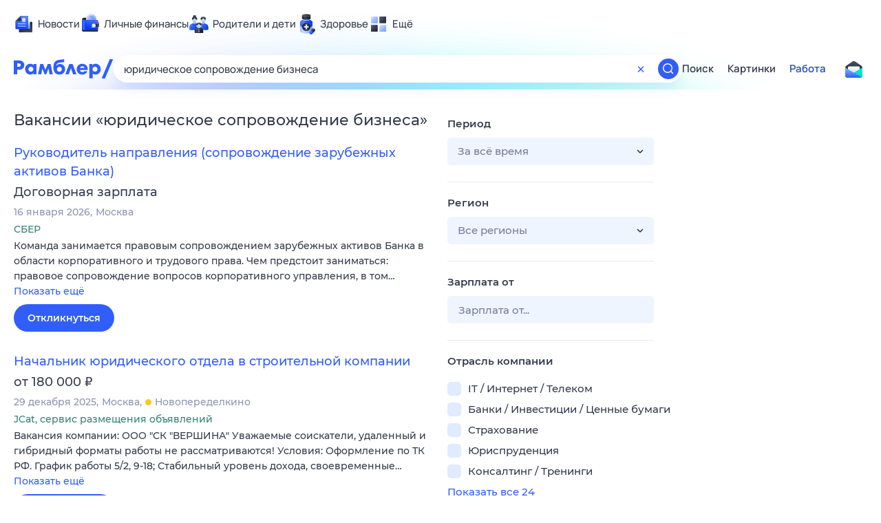

--- FILE ---
content_type: text/html; charset=utf-8
request_url: https://rabota.rambler.ru/petropavlovsk-kamchatskii/yurisprudentsiya/yuridicheskoe-soprovozhdenie-biznesa/
body_size: 115240
content:
<!DOCTYPE html>
        <html lang="ru" class="no-js c14 b23 b30 b39">
        <head>
             <meta charset="utf-8">
             <title data-react-helmet="true">Найдём ответ в любой непонятной ситуации</title>
             <meta http-equiv="X-UA-Compatible" content="IE=edge">
             <meta name="viewport" content="width=1080">
             <meta property="og:type" content="website">
             <meta property="og:locale" content="ru_RU">
             <meta name="referrer" content="no-referrer-when-downgrade">
             <meta data-react-helmet="true" name="title" content="Найдём ответ в любой непонятной ситуации"><meta data-react-helmet="true" name="description" content><meta data-react-helmet="true" name="keywords" content="поисковая система, поиск в интернете, Рамблер/поиск"><meta data-react-helmet="true" content="width=device-width,initial-scale=1" name="viewport"><meta data-react-helmet="true" name="referrer" content="no-referrer-when-downgrade"><meta data-react-helmet="true" property="og:type" content="website"><meta data-react-helmet="true" property="og:locale" content="ru_RU"><meta data-react-helmet="true" property="og:url" content="https://rabota.rambler.ru/petropavlovsk-kamchatskii/yurisprudentsiya/yuridicheskoe-soprovozhdenie-biznesa/"><meta data-react-helmet="true" property="og:site_name" content="Рамблер/работа"><meta data-react-helmet="true" property="og:title" content="Найдём ответ в любой непонятной ситуации"><meta data-react-helmet="true" property="og:description" content><meta data-react-helmet="true" property="og:image" content="https://search.rambler.su/assets/deae4869832bcbfd0a4fc68049678256.png"><meta data-react-helmet="true" property="og:image:width" content="1147"><meta data-react-helmet="true" property="og:image:height" content="512"><meta data-react-helmet="true" property="twitter:card" content="summary_large_image"><meta data-react-helmet="true" property="twitter:image" content="https://search.rambler.su/assets/deae4869832bcbfd0a4fc68049678256.png">
             <link rel="stylesheet" href="https://search.rambler.su/assets/rabota-layout.b1623.css">
             <link rel="search" href="https://nova.rambler.ru/common/osd.xml" title="Rambler" type="application/opensearchdescription+xml">
             <link rel="dns-prefetch" href="https://static.rambler.ru"><link rel="preconnect" href="//static.rambler.ru"><link rel="dns-prefetch" href="https://id.rambler.ru"><link rel="preconnect" href="//id.rambler.ru"><link rel="dns-prefetch" href="https://st.top100.ru"><link rel="preconnect" href="//st.top100.ru"><link rel="dns-prefetch" href="https://kraken.rambler.ru"><link rel="preconnect" href="//kraken.rambler.ru"><link rel="dns-prefetch" href="https://topline.rambler.ru"><link rel="preconnect" href="//topline.rambler.ru"><link rel="dns-prefetch" href="https://mc.yandex.ru"><link rel="preconnect" href="//mc.yandex.ru"><link rel="dns-prefetch" href="https://www.tns-counter.ru"><link rel="preconnect" href="//www.tns-counter.ru">
             <link data-react-helmet="true" rel="canonical" href="https://nova.rambler.ru/search"><link data-react-helmet="true" rel="shortcut icon" type="image/x-icon" href="https://search.rambler.su/assets/1abb5274978ae58e571c006b8677c79e.ico"><link data-react-helmet="true" rel="apple-touch-icon" href="https://search.rambler.su/assets/51fd29c1285af15c878666959a195ebd.png" sizes="76x76"><link data-react-helmet="true" rel="apple-touch-icon" href="https://search.rambler.su/assets/cb65db50b5b6f0dc2710f656799cfc60.png" sizes="120x120"><link data-react-helmet="true" rel="apple-touch-icon" href="https://search.rambler.su/assets/86f9083bc29bbcdc2162afef43d819a0.png" sizes="152x152"><link data-react-helmet="true" rel="apple-touch-icon" href="https://search.rambler.su/assets/e1c73144b4e483ecf8c52640fdf02531.png" sizes="180x180">
             <script>!function(){var a=document.getElementsByTagName("html")[0];if(a){for(var e=a.className.split(" "),n=-1,s=0;s<=e.length;s++)"no-js"===e[s]&&(n=s);-1<n&&e.splice(0,1),e.push("js-ok"),navigator.userAgent.match(/Trident/)&&navigator.userAgent.match(/rv[ :]11/)&&e.push("ie11"),window.onload=function(){a.className+=" wl"},a.className=e.join(" ")}}()</script>
             <script>var uniq="b46fc81b-f2a1-44a8-b727-af1585f66986";</script>
             <script>var __wpp="https://search.rambler.su/assets/";</script>
             
             
             
        </head>
        <body class="desktop">

           <div class="LayoutRabota__ie-flexbox-fix-wrapper--Prk79"><div class="LayoutRabota__page--IoS63"><div id="head-root"><header class="rc__3asvyx ad_branding_header"><div class="rc__215akj"><div class="rc__5fwmzw"></div></div><script type="application/ld+json">{"@context":"http://schema.org","@type":"ItemList","itemListElement":[{"@type":"SiteNavigationElement","position":1,"url":"https://news.rambler.ru/"},{"@type":"SiteNavigationElement","position":2,"url":"https://finance.rambler.ru/"},{"@type":"SiteNavigationElement","position":3,"url":"https://family.rambler.ru/"},{"@type":"SiteNavigationElement","position":4,"url":"https://doctor.rambler.ru/"},{"@type":"SiteNavigationElement","position":5,"url":"https://weekend.rambler.ru/"},{"@type":"SiteNavigationElement","position":6,"url":"https://www.rambler.ru/dom/"},{"@type":"SiteNavigationElement","position":7,"url":"https://sport.rambler.ru/"},{"@type":"SiteNavigationElement","position":8,"url":"https://www.rambler.ru/pro/"},{"@type":"SiteNavigationElement","position":9,"url":"https://auto.rambler.ru/"},{"@type":"SiteNavigationElement","position":10,"url":"https://sci.rambler.ru/"},{"@type":"SiteNavigationElement","position":11,"url":"https://life.rambler.ru/"},{"@type":"SiteNavigationElement","position":12,"url":"https://www.rambler.ru/eco/"},{"@type":"SiteNavigationElement","position":13,"url":"https://eda.rambler.ru/"},{"@type":"SiteNavigationElement","position":14,"url":"https://horoscopes.rambler.ru/"},{"@type":"SiteNavigationElement","position":15,"url":"https://mail.rambler.ru/"},{"@type":"SiteNavigationElement","position":16,"url":"https://r0.ru/"},{"@type":"SiteNavigationElement","position":17,"url":"https://weather.rambler.ru/"},{"@type":"SiteNavigationElement","position":18,"url":"https://tv.rambler.ru/"},{"@type":"SiteNavigationElement","position":19,"url":"https://help.rambler.ru/"}]}</script><div class="rc__6ajzxr rc-topline"><div class="rc__3yjsqa rc__5ggxap"><div class="rc__8wcknd rc__51k77w breakpoints"><nav class="rc__4jhd6r" role="menu"><ul class="rc__87za64"><li class="rc__84kpwh"><a class="rc__4jqs5s" href="https://news.rambler.ru/" data-cerber="topline::menu::news_link" tabindex="0" role="menuitem"><span class="rc__8cy3va rc__74fuu9"></span><span class="rc__jme3a3">Новости</span></a></li><li class="rc__84kpwh"><a class="rc__4jqs5s" href="https://finance.rambler.ru/" data-cerber="topline::menu::finance_link" tabindex="0" role="menuitem"><span class="rc__8cy3va rc__475a6x"></span><span class="rc__jme3a3">Личные финансы</span></a></li><li class="rc__84kpwh"><a class="rc__4jqs5s" href="https://family.rambler.ru/" data-cerber="topline::menu::family_link" tabindex="0" role="menuitem"><span class="rc__8cy3va rc__3ph95q"></span><span class="rc__jme3a3">Родители и дети</span></a></li><li class="rc__84kpwh"><a class="rc__4jqs5s" href="https://doctor.rambler.ru/" data-cerber="topline::menu::doctor_link" tabindex="0" role="menuitem"><span class="rc__8cy3va rc__8qz4sj"></span><span class="rc__jme3a3">Здоровье</span></a></li><li class="rc__84kpwh"><a class="rc__4jqs5s" href="https://www.rambler.ru/all" data-cerber="topline::menu::more_link" tabindex="-1" role="menuitem"><span class="rc__8cy3va rc__2bxhdu"></span><span class="rc__jme3a3">Ещё</span></a></li></ul><div class="rc__5anmk5"><div class="rc__ujw4dk"><ul class="rc__364bhv"><li><a class="rc__4jqs5s" href="https://weekend.rambler.ru/" data-cerber="topline::dropdown::weekend_link" tabindex="0" role="menuitem"><span class="rc__8cy3va rc__3tgcp9"></span><span class="rc__jme3a3">Развлечения и отдых</span></a></li><li><a class="rc__4jqs5s" href="https://www.rambler.ru/dom/" data-cerber="topline::dropdown::dom_link" tabindex="0" role="menuitem"><span class="rc__8cy3va rc__cn8dpf"></span><span class="rc__jme3a3">Дом и уют</span></a></li><li><a class="rc__4jqs5s" href="https://sport.rambler.ru/" data-cerber="topline::dropdown::sport_link" tabindex="0" role="menuitem"><span class="rc__8cy3va rc__8bk39f"></span><span class="rc__jme3a3">Спорт</span></a></li><li><a class="rc__4jqs5s" href="https://www.rambler.ru/pro/" data-cerber="topline::dropdown::pro_link" tabindex="0" role="menuitem"><span class="rc__8cy3va rc__7vnfy8"></span><span class="rc__jme3a3">Карьера</span></a></li><li><a class="rc__4jqs5s" href="https://auto.rambler.ru/" data-cerber="topline::dropdown::auto_link" tabindex="0" role="menuitem"><span class="rc__8cy3va rc__2wczpr"></span><span class="rc__jme3a3">Авто</span></a></li><li><a class="rc__4jqs5s" href="https://sci.rambler.ru/" data-cerber="topline::dropdown::sci_link" tabindex="0" role="menuitem"><span class="rc__8cy3va rc__81dzh1"></span><span class="rc__jme3a3">Технологии и тренды</span></a></li><li><a class="rc__4jqs5s" href="https://life.rambler.ru/" data-cerber="topline::dropdown::life_link" tabindex="0" role="menuitem"><span class="rc__8cy3va rc__31pwm5"></span><span class="rc__jme3a3">Жизненные ситуации</span></a></li><li><a class="rc__4jqs5s rc__5uku7g" href="https://www.rambler.ru/eco/" data-cerber="topline::dropdown::eco_link" tabindex="0" role="menuitem"><span class="rc__8cy3va rc__2pr69a"></span><span class="rc__jme3a3">Сберегаем вместе</span></a></li><li><a class="rc__4jqs5s" href="https://eda.rambler.ru/" data-cerber="topline::dropdown::eda_link" tabindex="0" role="menuitem"><span class="rc__8cy3va rc__6dqcda"></span><span class="rc__jme3a3">Еда</span></a></li><li><a class="rc__4jqs5s" href="https://horoscopes.rambler.ru/" data-cerber="topline::dropdown::horoscopes_link" tabindex="0" role="menuitem"><span class="rc__8cy3va rc__66mjxt"></span><span class="rc__jme3a3">Гороскопы</span></a></li></ul></div><div class="rc__6nme8z"><ul class="rc__364bhv"><li><a class="rc__4jqs5s" href="https://mail.rambler.ru/" data-cerber="topline::dropdown::mail_link" tabindex="0" role="menuitem"><span class="rc__8cy3va rc__79egbp"></span><span class="rc__jme3a3">Почта</span></a></li><li><a class="rc__4jqs5s" href="https://r0.ru/" data-cerber="topline::dropdown::search_link" tabindex="0" role="menuitem"><span class="rc__8cy3va rc__6vduyn"></span><span class="rc__jme3a3">Поиск</span></a></li><li><a class="rc__4jqs5s" href="https://weather.rambler.ru/" data-cerber="topline::dropdown::weather_link" tabindex="0" role="menuitem"><span class="rc__8cy3va rc__3drdas"></span><span class="rc__jme3a3">Погода</span></a></li><li><a class="rc__4jqs5s" href="https://tv.rambler.ru/" data-cerber="topline::dropdown::tv_link" tabindex="0" role="menuitem"><span class="rc__8cy3va rc__4ubdjp"></span><span class="rc__jme3a3">ТВ-программа</span></a></li></ul><ul class="rc__364bhv"><li><a class="rc__4jqs5s" href="https://help.rambler.ru/" data-cerber="topline::dropdown::help_link" tabindex="0" role="menuitem"><span class="rc__8cy3va rc__6355xf"></span><span class="rc__jme3a3">Помощь</span></a></li></ul></div></div></nav><div class="rc__bwm8dr rc__81eh5z"></div></div></div></div><div class="rc__6mqu3t rc-header"><div class="rc__8wcknd rc__51k77w breakpoints"><div class="rc__7t272a"><a class="rc__5h5udh" href="https://www.rambler.ru/" title="Главная страница Рамблер" data-cerber="topline::logo::rambler"><span class="rc__8k27m3"></span></a></div><div class="rc__cduvpz rc__5xfz3h"><form class="rc__6x1w84 rc__6jatxs" action="/search" target="_self" role="search" aria-label="Искать вакансии"><label class="rc__4huwu7"><input type="text" class="rc__86etrn" name="query" value="юридическое сопровождение бизнеса" autocomplete="off" autocorrect="off" autocapitalize="off" spellcheck="false" data-cerber="topline::search::input"></label><button class="rc__3vg6ke rc__2grc97" type="button" aria-label="Очистить форму поиска" data-cerber="topline::search::clear_button"><svg xmlns="http://www.w3.org/2000/svg" width="20" height="21" fill="none" class="rc__4sdj3f"><path fill="currentColor" fill-rule="evenodd" d="M20 .603v20-20Zm-20 0v20-20Zm14.177 6.884-3.116 3.115 3.116 3.117a.5.5 0 0 1 0 .707l-.354.354a.5.5 0 0 1-.707 0L10 11.664 6.884 14.78a.5.5 0 0 1-.707 0l-.354-.354a.5.5 0 0 1 0-.707l3.116-3.117-3.116-3.115a.5.5 0 0 1 0-.707l.354-.354a.5.5 0 0 1 .707 0L10 9.542l3.116-3.116a.5.5 0 0 1 .707 0l.354.354a.5.5 0 0 1 0 .707Z" clip-rule="evenodd"></path></svg></button><button class="rc__3vg6ke rc__3hgafm" type="submit" aria-label="Найти" data-cerber="topline::search::search_button"><span class="rc__7c3w4t"><svg xmlns="http://www.w3.org/2000/svg" width="20" height="20" fill="none" class="rc__4sdj3f"><path fill="currentColor" fill-rule="evenodd" d="M0 20V0v20ZM20 0v20V0Zm-2.823 16.116-2.728-2.727a6.994 6.994 0 0 0 1.441-5.644c-.489-2.806-2.728-5.089-5.527-5.616a7.011 7.011 0 0 0-8.234 8.234c.527 2.799 2.81 5.038 5.616 5.527a6.994 6.994 0 0 0 5.644-1.441l2.727 2.728a.5.5 0 0 0 .707 0l.354-.354a.5.5 0 0 0 0-.707ZM9 3.5c3.033 0 5.5 2.467 5.5 5.5s-2.467 5.5-5.5 5.5A5.506 5.506 0 0 1 3.5 9c0-3.033 2.467-5.5 5.5-5.5Z" clip-rule="evenodd"></path></svg></span></button></form></div><div class="rc__3qbbzk"><nav class="Menu__root--FMG-H"><a href="https://nova.rambler.ru/search?query=%D1%8E%D1%80%D0%B8%D0%B4%D0%B8%D1%87%D0%B5%D1%81%D0%BA%D0%BE%D0%B5%20%D1%81%D0%BE%D0%BF%D1%80%D0%BE%D0%B2%D0%BE%D0%B6%D0%B4%D0%B5%D0%BD%D0%B8%D0%B5%20%D0%B1%D0%B8%D0%B7%D0%BD%D0%B5%D1%81%D0%B0&amp;utm_source=cerber%3A%3Aheader%3A%3Arabota&amp;utm_content=search&amp;utm_medium=menu&amp;utm_campaign=self_promo" class="Menu__link--eDiZf undefined" target="_blank" data-cerber="header::rabota::page_serp::menu::search" ping="/pv?&amp;st=1769048027&amp;rex=b46fc81b-f2a1-44a8-b727-af1585f66986&amp;bl=menu&amp;id=search&amp;mn=cerber%3A%3Aheader%3A%3Arabota&amp;pm=ping">Поиск</a><a href="https://images.rambler.ru/search?query=%D1%8E%D1%80%D0%B8%D0%B4%D0%B8%D1%87%D0%B5%D1%81%D0%BA%D0%BE%D0%B5%20%D1%81%D0%BE%D0%BF%D1%80%D0%BE%D0%B2%D0%BE%D0%B6%D0%B4%D0%B5%D0%BD%D0%B8%D0%B5%20%D0%B1%D0%B8%D0%B7%D0%BD%D0%B5%D1%81%D0%B0&amp;utm_source=cerber%3A%3Aheader%3A%3Arabota&amp;utm_content=search_img&amp;utm_medium=menu&amp;utm_campaign=self_promo" class="Menu__link--eDiZf undefined" target="_blank" data-cerber="header::rabota::page_serp::menu::images" ping="/pv?&amp;st=1769048027&amp;rex=b46fc81b-f2a1-44a8-b727-af1585f66986&amp;bl=menu&amp;id=images&amp;mn=cerber%3A%3Aheader%3A%3Arabota&amp;pm=ping">Картинки</a><a href="https://rabota.rambler.ru/search" class="Menu__link_active--ncose Menu__link--eDiZf undefined" data-cerber="header::rabota::page_serp::menu::rabota-self" ping="/pv?&amp;st=1769048027&amp;rex=b46fc81b-f2a1-44a8-b727-af1585f66986&amp;bl=menu&amp;id=rabota-self&amp;mn=cerber%3A%3Aheader%3A%3Arabota&amp;pm=ping">Работа</a></nav></div><div class="rc__56h59c"><a class="rc__29x3bb rc__2bcj7b" href="https://mail.rambler.ru/" title="Рамблер почта" target="_blank" rel="noopener" data-cerber="topline::mail_button::login"><span class="rc__4axx6f"><span class="rc__2pq3vx"></span></span></a></div></div></div></header></div><div class="LayoutRabota__height-filler--m+AsO" id="content-root"><div id="client" class="LayoutRabota__content--vqInc"><div class="RabotaSerp__serp__maincol--ZFUgk"><div style="opacity:1;pointer-events:auto"><h1 class="RabotaSerp__title--3f8I4">Вакансии<!-- --> «<!-- -->юридическое сопровождение бизнеса<!-- -->»</h1><section class="RabotaSerp__serp__list--9fc6q"><div class="RabotaSerpItem__item--MS9YU"><article><div><div class="RabotaSerpItem__caption--cQa4b"><h2 class="RabotaSerpItem__caption__header--sWOkO"><a href="https://www.rabota.ru/vacancy/54207945/?utm_source=rambler_search&amp;utm_medium=cpc" target="_blank" data-ui="rabota::page_serp::serp::snippet_usual_alike::snippet_usual_alike_0::title" ping="/pv?&amp;st=1769048027&amp;rex=b46fc81b-f2a1-44a8-b727-af1585f66986&amp;bl=serp%3A%3Asnippet_usual_alike&amp;id=snippet_usual_alike_0%3A%3Atitle&amp;mn=search_rabota&amp;pm=ping">Руководитель направления (сопровождение зарубежных активов Банка)</a><span></span></h2></div><div class="RabotaSerpItem__info_important--XUvmj RabotaSerpItem__info--YMHly">Договорная зарплата</div><div class="RabotaSerpItem__note__line--6K12Z RabotaSerpItem__note--vgrN3"><span class="RabotaSerpItem__note__item--sXash">16 января 2026</span><span class="RabotaSerpItem__note__item--sXash">Москва</span></div><div class="RabotaSerpItem__note--vgrN3"><span class="RabotaSerpItem__note__item--sXash RabotaSerpItem__company--mpdUe">СБЕР</span></div><div class="RabotaSerpItem__info--YMHly" role="button" tabindex="0"><span>Команда занимается правовым сопровождением зарубежных активов Банка в области корпоративного и трудового права. Чем предстоит заниматься: правовое сопровождение вопросов корпоративного управления, в том…</span> <span class="RabotaSerpItem__description__more--uOKEW" role="button" tabindex="0" data-ui="rabota::page_serp::serp::snippet_usual_alike::snippet_usual_alike_0::details">Показать ещё</span></div><a href="https://www.rabota.ru/vacancy/54207945/?utm_source=rambler_search&amp;utm_medium=cpc" class="RabotaSerpItem__more--7Gti0" target="_blank" data-ui="rabota::page_serp::serp::snippet_usual_alike::snippet_usual_alike_0::apply" ping="/pv?&amp;st=1769048027&amp;rex=b46fc81b-f2a1-44a8-b727-af1585f66986&amp;bl=serp%3A%3Asnippet_usual_alike&amp;id=snippet_usual_alike_0%3A%3Aapply&amp;mn=search_rabota&amp;pm=ping">Откликнуться</a></div></article></div><div class="RabotaSerpItem__item--MS9YU"><article><div><div class="RabotaSerpItem__caption--cQa4b"><h2 class="RabotaSerpItem__caption__header--sWOkO"><a href="https://www.rabota.ru/vacancy/53938100/?utm_source=rambler_search&amp;utm_medium=cpc" target="_blank" data-ui="rabota::page_serp::serp::snippet_usual_alike::snippet_usual_alike_1::title" ping="/pv?&amp;st=1769048027&amp;rex=b46fc81b-f2a1-44a8-b727-af1585f66986&amp;bl=serp%3A%3Asnippet_usual_alike&amp;id=snippet_usual_alike_1%3A%3Atitle&amp;mn=search_rabota&amp;pm=ping">Начальник юридического отдела в строительной компании</a><span></span></h2></div><div class="RabotaSerpItem__info_important--XUvmj RabotaSerpItem__info--YMHly">от 180 000 <span class="RabotaSerpItem__ruble_icon--cp6Yt"> ₽</span></div><div class="RabotaSerpItem__note__line--6K12Z RabotaSerpItem__note--vgrN3"><span class="RabotaSerpItem__note__item--sXash">29 декабря 2025</span><span class="RabotaSerpItem__note__item--sXash">Москва</span><span class="RabotaSerpItem__note__item--sXash"><span class="RabotaSerpItem__subway--yTkVU"><i style="background-color:#fbc81e"></i>Новопеределкино</span></span></div><div class="RabotaSerpItem__note--vgrN3"><span class="RabotaSerpItem__note__item--sXash RabotaSerpItem__company--mpdUe">JCat, сервис размещения объявлений</span></div><div class="RabotaSerpItem__info--YMHly" role="button" tabindex="0"><span>Вакансия компании: ООО "СК "ВЕРШИНА" Уважаемые соискатели, удаленный и гибридный форматы работы не рассматриваются! Условия: Оформление по ТК РФ. График работы 5/2, 9-18; Стабильный уровень дохода, своевременные…</span> <span class="RabotaSerpItem__description__more--uOKEW" role="button" tabindex="0" data-ui="rabota::page_serp::serp::snippet_usual_alike::snippet_usual_alike_1::details">Показать ещё</span></div><a href="https://www.rabota.ru/vacancy/53938100/?utm_source=rambler_search&amp;utm_medium=cpc" class="RabotaSerpItem__more--7Gti0" target="_blank" data-ui="rabota::page_serp::serp::snippet_usual_alike::snippet_usual_alike_1::apply" ping="/pv?&amp;st=1769048027&amp;rex=b46fc81b-f2a1-44a8-b727-af1585f66986&amp;bl=serp%3A%3Asnippet_usual_alike&amp;id=snippet_usual_alike_1%3A%3Aapply&amp;mn=search_rabota&amp;pm=ping">Откликнуться</a></div></article></div><div class="RabotaSerpItem__item--MS9YU"><article><div><div class="RabotaSerpItem__caption--cQa4b"><h2 class="RabotaSerpItem__caption__header--sWOkO"><a href="https://www.rabota.ru/vacancy/54208553/?utm_source=rambler_search&amp;utm_medium=cpc" target="_blank" data-ui="rabota::page_serp::serp::snippet_usual_alike::snippet_usual_alike_2::title" ping="/pv?&amp;st=1769048027&amp;rex=b46fc81b-f2a1-44a8-b727-af1585f66986&amp;bl=serp%3A%3Asnippet_usual_alike&amp;id=snippet_usual_alike_2%3A%3Atitle&amp;mn=search_rabota&amp;pm=ping">Офис менеджер / менеджер по сопровождению</a><span></span></h2></div><div class="RabotaSerpItem__info_important--XUvmj RabotaSerpItem__info--YMHly">55 000–70 000 <span class="RabotaSerpItem__ruble_icon--cp6Yt"> ₽</span></div><div class="RabotaSerpItem__note__line--6K12Z RabotaSerpItem__note--vgrN3"><span class="RabotaSerpItem__note__item--sXash">19 января 2026</span><span class="RabotaSerpItem__note__item--sXash">Москва</span><span class="RabotaSerpItem__note__item--sXash"><span class="RabotaSerpItem__subway--yTkVU"><i style="background-color:#fb4420"></i>Проспект Вернадского</span></span></div><div class="RabotaSerpItem__note--vgrN3"><span class="RabotaSerpItem__note__item--sXash RabotaSerpItem__company--mpdUe">Jobers</span></div><div class="RabotaSerpItem__info--YMHly" role="button" tabindex="0"><span>Вакансия компании: ООО "МИПК" Приветствуем вас! Мы — Московский институт подготовки кадров один из надежных учебных центров. В перечень наших услуг входят курсы повышения квалификации и профессиональной…</span> <span class="RabotaSerpItem__description__more--uOKEW" role="button" tabindex="0" data-ui="rabota::page_serp::serp::snippet_usual_alike::snippet_usual_alike_2::details">Показать ещё</span></div><a href="https://www.rabota.ru/vacancy/54208553/?utm_source=rambler_search&amp;utm_medium=cpc" class="RabotaSerpItem__more--7Gti0" target="_blank" data-ui="rabota::page_serp::serp::snippet_usual_alike::snippet_usual_alike_2::apply" ping="/pv?&amp;st=1769048027&amp;rex=b46fc81b-f2a1-44a8-b727-af1585f66986&amp;bl=serp%3A%3Asnippet_usual_alike&amp;id=snippet_usual_alike_2%3A%3Aapply&amp;mn=search_rabota&amp;pm=ping">Откликнуться</a></div></article></div><div class="RabotaSerpItem__item--MS9YU"><article><div><div class="RabotaSerpItem__caption--cQa4b"><h2 class="RabotaSerpItem__caption__header--sWOkO"><a href="https://www.rabota.ru/vacancy/54206659/?utm_source=rambler_search&amp;utm_medium=cpc" target="_blank" data-ui="rabota::page_serp::serp::snippet_usual_alike::snippet_usual_alike_3::title" ping="/pv?&amp;st=1769048027&amp;rex=b46fc81b-f2a1-44a8-b727-af1585f66986&amp;bl=serp%3A%3Asnippet_usual_alike&amp;id=snippet_usual_alike_3%3A%3Atitle&amp;mn=search_rabota&amp;pm=ping">Менеджер по сопровождению клиентов в вендинговую компанию</a><span></span></h2></div><div class="RabotaSerpItem__info_important--XUvmj RabotaSerpItem__info--YMHly">100 000–150 000 <span class="RabotaSerpItem__ruble_icon--cp6Yt"> ₽</span></div><div class="RabotaSerpItem__note__line--6K12Z RabotaSerpItem__note--vgrN3"><span class="RabotaSerpItem__note__item--sXash">14 января 2026</span><span class="RabotaSerpItem__note__item--sXash">Москва</span><span class="RabotaSerpItem__note__item--sXash"><span class="RabotaSerpItem__subway--yTkVU"><i style="background-color:#fbc81e"></i>Авиамоторная</span></span></div><div class="RabotaSerpItem__note--vgrN3"><span class="RabotaSerpItem__note__item--sXash RabotaSerpItem__company--mpdUe">Пальма - HR</span></div><div class="RabotaSerpItem__info--YMHly" role="button" tabindex="0"><span>Обязанности: • Работа с закрепленными клиентами, телефонные коммуникации, переписка • Договорная работа: оформление нового договора, пролонгация, оформление доп соглашений, продление, расторжение, организация…</span> <span class="RabotaSerpItem__description__more--uOKEW" role="button" tabindex="0" data-ui="rabota::page_serp::serp::snippet_usual_alike::snippet_usual_alike_3::details">Показать ещё</span></div><a href="https://www.rabota.ru/vacancy/54206659/?utm_source=rambler_search&amp;utm_medium=cpc" class="RabotaSerpItem__more--7Gti0" target="_blank" data-ui="rabota::page_serp::serp::snippet_usual_alike::snippet_usual_alike_3::apply" ping="/pv?&amp;st=1769048027&amp;rex=b46fc81b-f2a1-44a8-b727-af1585f66986&amp;bl=serp%3A%3Asnippet_usual_alike&amp;id=snippet_usual_alike_3%3A%3Aapply&amp;mn=search_rabota&amp;pm=ping">Откликнуться</a></div></article></div><div class="RabotaSerpItem__item--MS9YU"><article><div><div class="RabotaSerpItem__caption--cQa4b"><h2 class="RabotaSerpItem__caption__header--sWOkO"><a href="https://www.rabota.ru/vacancy/54208681/?utm_source=rambler_search&amp;utm_medium=cpc" target="_blank" data-ui="rabota::page_serp::serp::snippet_usual_alike::snippet_usual_alike_4::title" ping="/pv?&amp;st=1769048027&amp;rex=b46fc81b-f2a1-44a8-b727-af1585f66986&amp;bl=serp%3A%3Asnippet_usual_alike&amp;id=snippet_usual_alike_4%3A%3Atitle&amp;mn=search_rabota&amp;pm=ping">Главный клиентский менеджер (средний, крупный бизнес)</a><span></span></h2></div><div class="RabotaSerpItem__info_important--XUvmj RabotaSerpItem__info--YMHly">Договорная зарплата</div><div class="RabotaSerpItem__note__line--6K12Z RabotaSerpItem__note--vgrN3"><span class="RabotaSerpItem__note__item--sXash">19 января 2026</span><span class="RabotaSerpItem__note__item--sXash">Москва</span></div><div class="RabotaSerpItem__note--vgrN3"><span class="RabotaSerpItem__note__item--sXash RabotaSerpItem__company--mpdUe">СБЕР</span></div><div class="RabotaSerpItem__info--YMHly" role="button" tabindex="0"><span>У нас безграничные возможности горизонтального и вертикального роста. Сбер — это более 60 компаний экосистемы и 14 тысяч подразделений по всей стране. На позиции клиентского менеджера ты будешь привлекать…</span> <span class="RabotaSerpItem__description__more--uOKEW" role="button" tabindex="0" data-ui="rabota::page_serp::serp::snippet_usual_alike::snippet_usual_alike_4::details">Показать ещё</span></div><a href="https://www.rabota.ru/vacancy/54208681/?utm_source=rambler_search&amp;utm_medium=cpc" class="RabotaSerpItem__more--7Gti0" target="_blank" data-ui="rabota::page_serp::serp::snippet_usual_alike::snippet_usual_alike_4::apply" ping="/pv?&amp;st=1769048027&amp;rex=b46fc81b-f2a1-44a8-b727-af1585f66986&amp;bl=serp%3A%3Asnippet_usual_alike&amp;id=snippet_usual_alike_4%3A%3Aapply&amp;mn=search_rabota&amp;pm=ping">Откликнуться</a></div></article></div><div class="RabotaSerpItem__item--MS9YU"><article><div><div class="RabotaSerpItem__caption--cQa4b"><h2 class="RabotaSerpItem__caption__header--sWOkO"><a href="https://www.rabota.ru/vacancy/54210475/?utm_source=rambler_search&amp;utm_medium=cpc" target="_blank" data-ui="rabota::page_serp::serp::snippet_usual_alike::snippet_usual_alike_5::title" ping="/pv?&amp;st=1769048027&amp;rex=b46fc81b-f2a1-44a8-b727-af1585f66986&amp;bl=serp%3A%3Asnippet_usual_alike&amp;id=snippet_usual_alike_5%3A%3Atitle&amp;mn=search_rabota&amp;pm=ping">Бизнес - Ассистент</a><span></span></h2></div><div class="RabotaSerpItem__info_important--XUvmj RabotaSerpItem__info--YMHly">от 70 000 <span class="RabotaSerpItem__ruble_icon--cp6Yt"> ₽</span></div><div class="RabotaSerpItem__note__line--6K12Z RabotaSerpItem__note--vgrN3"><span class="RabotaSerpItem__note__item--sXash">21 января 2026</span><span class="RabotaSerpItem__note__item--sXash">Москва</span></div><div class="RabotaSerpItem__note--vgrN3"><span class="RabotaSerpItem__note__item--sXash RabotaSerpItem__company--mpdUe">Jobers</span></div><div class="RabotaSerpItem__info--YMHly" role="button" tabindex="0"><span>Вакансия компании: ООО "ПРОГАБ" Место работы Москва Описание компании Наша компания — динамично развивающаяся организация в сфере инвестиционной недвижимости, ориентированная на высокие стандарты сервиса…</span> <span class="RabotaSerpItem__description__more--uOKEW" role="button" tabindex="0" data-ui="rabota::page_serp::serp::snippet_usual_alike::snippet_usual_alike_5::details">Показать ещё</span></div><a href="https://www.rabota.ru/vacancy/54210475/?utm_source=rambler_search&amp;utm_medium=cpc" class="RabotaSerpItem__more--7Gti0" target="_blank" data-ui="rabota::page_serp::serp::snippet_usual_alike::snippet_usual_alike_5::apply" ping="/pv?&amp;st=1769048027&amp;rex=b46fc81b-f2a1-44a8-b727-af1585f66986&amp;bl=serp%3A%3Asnippet_usual_alike&amp;id=snippet_usual_alike_5%3A%3Aapply&amp;mn=search_rabota&amp;pm=ping">Откликнуться</a></div></article></div><div class="RabotaSerpItem__item--MS9YU"><article><div><div class="RabotaSerpItem__caption--cQa4b"><h2 class="RabotaSerpItem__caption__header--sWOkO"><a href="https://www.rabota.ru/vacancy/53028204/?utm_source=rambler_search&amp;utm_medium=cpc" target="_blank" data-ui="rabota::page_serp::serp::snippet_usual_alike::snippet_usual_alike_6::title" ping="/pv?&amp;st=1769048027&amp;rex=b46fc81b-f2a1-44a8-b727-af1585f66986&amp;bl=serp%3A%3Asnippet_usual_alike&amp;id=snippet_usual_alike_6%3A%3Atitle&amp;mn=search_rabota&amp;pm=ping">Секретарь на ресепшен Бизнес-центра класса &quot;А&quot;</a><span></span></h2></div><div class="RabotaSerpItem__info_important--XUvmj RabotaSerpItem__info--YMHly">62 000</div><div class="RabotaSerpItem__note__line--6K12Z RabotaSerpItem__note--vgrN3"><span class="RabotaSerpItem__note__item--sXash">16 января 2026</span><span class="RabotaSerpItem__note__item--sXash">Москва</span><span class="RabotaSerpItem__note__item--sXash"><span class="RabotaSerpItem__subway--yTkVU"><i style="background-color:#4dbe51"></i>Динамо</span></span></div><div class="RabotaSerpItem__note--vgrN3"><span class="RabotaSerpItem__note__item--sXash RabotaSerpItem__company--mpdUe">ООО УК Корвет</span></div><div class="RabotaSerpItem__info--YMHly" role="button" tabindex="0"><span>Управляющая Компания "Корвет" , ( УК Корвет ) основана 28 февраля 2023 года. Входит в группу компаний строительного девелопера «Галс-Девелопмент». УК Корвет – это управляющая компания, специализирующаяся…</span> <span class="RabotaSerpItem__description__more--uOKEW" role="button" tabindex="0" data-ui="rabota::page_serp::serp::snippet_usual_alike::snippet_usual_alike_6::details">Показать ещё</span></div><a href="https://www.rabota.ru/vacancy/53028204/?utm_source=rambler_search&amp;utm_medium=cpc" class="RabotaSerpItem__more--7Gti0" target="_blank" data-ui="rabota::page_serp::serp::snippet_usual_alike::snippet_usual_alike_6::apply" ping="/pv?&amp;st=1769048027&amp;rex=b46fc81b-f2a1-44a8-b727-af1585f66986&amp;bl=serp%3A%3Asnippet_usual_alike&amp;id=snippet_usual_alike_6%3A%3Aapply&amp;mn=search_rabota&amp;pm=ping">Откликнуться</a></div></article></div><div class="RabotaSerpItem__item--MS9YU"><article><div><div class="RabotaSerpItem__caption--cQa4b"><h2 class="RabotaSerpItem__caption__header--sWOkO"><a href="https://www.rabota.ru/vacancy/49896086/?utm_source=rambler_search&amp;utm_medium=cpc" target="_blank" data-ui="rabota::page_serp::serp::snippet_usual_alike::snippet_usual_alike_7::title" ping="/pv?&amp;st=1769048027&amp;rex=b46fc81b-f2a1-44a8-b727-af1585f66986&amp;bl=serp%3A%3Asnippet_usual_alike&amp;id=snippet_usual_alike_7%3A%3Atitle&amp;mn=search_rabota&amp;pm=ping">Менеджер по сопровождению клиентов</a><span></span></h2></div><div class="RabotaSerpItem__info_important--XUvmj RabotaSerpItem__info--YMHly">70 000–80 000 <span class="RabotaSerpItem__ruble_icon--cp6Yt"> ₽</span></div><div class="RabotaSerpItem__note__line--6K12Z RabotaSerpItem__note--vgrN3"><span class="RabotaSerpItem__note__item--sXash">21 января 2026</span><span class="RabotaSerpItem__note__item--sXash">Москва</span><span class="RabotaSerpItem__note__item--sXash"><span class="RabotaSerpItem__subway--yTkVU"><i style="background-color:#ffa414"></i>Рижская</span></span></div><div class="RabotaSerpItem__note--vgrN3"><span class="RabotaSerpItem__note__item--sXash RabotaSerpItem__company--mpdUe">СИБКОФЕ</span></div><div class="RabotaSerpItem__info--YMHly" role="button" tabindex="0"><span>Компания Sibcoffee крупнейшая кофейная компания в Сибирском регионе. С 2016 занимаемся предоставлением в ареду кофейного оборудования юридическим лицам. Наши офисы находятся в Новосибирске, Кемерово,Томске…</span> <span class="RabotaSerpItem__description__more--uOKEW" role="button" tabindex="0" data-ui="rabota::page_serp::serp::snippet_usual_alike::snippet_usual_alike_7::details">Показать ещё</span></div><a href="https://www.rabota.ru/vacancy/49896086/?utm_source=rambler_search&amp;utm_medium=cpc" class="RabotaSerpItem__more--7Gti0" target="_blank" data-ui="rabota::page_serp::serp::snippet_usual_alike::snippet_usual_alike_7::apply" ping="/pv?&amp;st=1769048027&amp;rex=b46fc81b-f2a1-44a8-b727-af1585f66986&amp;bl=serp%3A%3Asnippet_usual_alike&amp;id=snippet_usual_alike_7%3A%3Aapply&amp;mn=search_rabota&amp;pm=ping">Откликнуться</a></div></article></div><div class="RabotaSerpItem__item--MS9YU"><article><div><div class="RabotaSerpItem__caption--cQa4b"><h2 class="RabotaSerpItem__caption__header--sWOkO"><a href="https://www.rabota.ru/vacancy/47228016/?utm_source=rambler_search&amp;utm_medium=cpc" target="_blank" data-ui="rabota::page_serp::serp::snippet_usual_alike::snippet_usual_alike_8::title" ping="/pv?&amp;st=1769048027&amp;rex=b46fc81b-f2a1-44a8-b727-af1585f66986&amp;bl=serp%3A%3Asnippet_usual_alike&amp;id=snippet_usual_alike_8%3A%3Atitle&amp;mn=search_rabota&amp;pm=ping">Охранник в бизнес-центр (вахта)</a><span></span></h2></div><div class="RabotaSerpItem__info_important--XUvmj RabotaSerpItem__info--YMHly">от 135 000 <span class="RabotaSerpItem__ruble_icon--cp6Yt"> ₽</span></div><div class="RabotaSerpItem__note__line--6K12Z RabotaSerpItem__note--vgrN3"><span class="RabotaSerpItem__note__item--sXash">15 января 2026</span><span class="RabotaSerpItem__note__item--sXash">Москва</span><span class="RabotaSerpItem__note__item--sXash"><span class="RabotaSerpItem__subway--yTkVU"><i style="background-color:#ffa414"></i>Калужская</span></span></div><div class="RabotaSerpItem__note--vgrN3"><span class="RabotaSerpItem__note__item--sXash RabotaSerpItem__company--mpdUe">Сигма-Профи, ЧОП, ООО</span></div><div class="RabotaSerpItem__info--YMHly" role="button" tabindex="0"><span>Охранник на вахту в Бизнес центр Устали от компаний, которые задерживают или даже не выплачивают заработную плату? – мы ни разу не задержали зарплату ни одному из сотрудников за 24 года! Хотите работать…</span> <span class="RabotaSerpItem__description__more--uOKEW" role="button" tabindex="0" data-ui="rabota::page_serp::serp::snippet_usual_alike::snippet_usual_alike_8::details">Показать ещё</span></div><a href="https://www.rabota.ru/vacancy/47228016/?utm_source=rambler_search&amp;utm_medium=cpc" class="RabotaSerpItem__more--7Gti0" target="_blank" data-ui="rabota::page_serp::serp::snippet_usual_alike::snippet_usual_alike_8::apply" ping="/pv?&amp;st=1769048027&amp;rex=b46fc81b-f2a1-44a8-b727-af1585f66986&amp;bl=serp%3A%3Asnippet_usual_alike&amp;id=snippet_usual_alike_8%3A%3Aapply&amp;mn=search_rabota&amp;pm=ping">Откликнуться</a></div></article></div><div class="RabotaSerpItem__item--MS9YU"><article><div><div class="RabotaSerpItem__caption--cQa4b"><h2 class="RabotaSerpItem__caption__header--sWOkO"><a href="https://www.rabota.ru/vacancy/52524420/?utm_source=rambler_search&amp;utm_medium=cpc" target="_blank" data-ui="rabota::page_serp::serp::snippet_usual_alike::snippet_usual_alike_9::title" ping="/pv?&amp;st=1769048027&amp;rex=b46fc81b-f2a1-44a8-b727-af1585f66986&amp;bl=serp%3A%3Asnippet_usual_alike&amp;id=snippet_usual_alike_9%3A%3Atitle&amp;mn=search_rabota&amp;pm=ping">Менеджер по продажам юридических услуг (банкротство)</a><span></span></h2></div><div class="RabotaSerpItem__info_important--XUvmj RabotaSerpItem__info--YMHly">200 000–300 000 <span class="RabotaSerpItem__ruble_icon--cp6Yt"> ₽</span></div><div class="RabotaSerpItem__note__line--6K12Z RabotaSerpItem__note--vgrN3"><span class="RabotaSerpItem__note__item--sXash">11 января 2026</span><span class="RabotaSerpItem__note__item--sXash">Москва</span><span class="RabotaSerpItem__note__item--sXash"><span class="RabotaSerpItem__subway--yTkVU"><i style="background-color:#9f9f9f"></i>Алтуфьево</span></span></div><div class="RabotaSerpItem__note--vgrN3"><span class="RabotaSerpItem__note__item--sXash RabotaSerpItem__company--mpdUe">Кредитный юрист</span></div><div class="RabotaSerpItem__info--YMHly" role="button" tabindex="0"><span>Мы предлагаем Вам интересную работу в команде квалифицированных специалистов, стабильный высокий доход, возможность корпоративного обучения. Ваши обязанности: Обработка теплых заявок с целью назначения…</span> <span class="RabotaSerpItem__description__more--uOKEW" role="button" tabindex="0" data-ui="rabota::page_serp::serp::snippet_usual_alike::snippet_usual_alike_9::details">Показать ещё</span></div><a href="https://www.rabota.ru/vacancy/52524420/?utm_source=rambler_search&amp;utm_medium=cpc" class="RabotaSerpItem__more--7Gti0" target="_blank" data-ui="rabota::page_serp::serp::snippet_usual_alike::snippet_usual_alike_9::apply" ping="/pv?&amp;st=1769048027&amp;rex=b46fc81b-f2a1-44a8-b727-af1585f66986&amp;bl=serp%3A%3Asnippet_usual_alike&amp;id=snippet_usual_alike_9%3A%3Aapply&amp;mn=search_rabota&amp;pm=ping">Откликнуться</a></div></article></div><div class="RabotaSerpItem__item--MS9YU"><article><div><div class="RabotaSerpItem__caption--cQa4b"><h2 class="RabotaSerpItem__caption__header--sWOkO"><a href="https://www.rabota.ru/vacancy/52524798/?utm_source=rambler_search&amp;utm_medium=cpc" target="_blank" data-ui="rabota::page_serp::serp::snippet_usual_alike::snippet_usual_alike_10::title" ping="/pv?&amp;st=1769048027&amp;rex=b46fc81b-f2a1-44a8-b727-af1585f66986&amp;bl=serp%3A%3Asnippet_usual_alike&amp;id=snippet_usual_alike_10%3A%3Atitle&amp;mn=search_rabota&amp;pm=ping">Менеджер по продажам юридических услуг</a><span></span></h2></div><div class="RabotaSerpItem__info_important--XUvmj RabotaSerpItem__info--YMHly">50 000–120 000 <span class="RabotaSerpItem__ruble_icon--cp6Yt"> ₽</span></div><div class="RabotaSerpItem__note__line--6K12Z RabotaSerpItem__note--vgrN3"><span class="RabotaSerpItem__note__item--sXash">13 января 2026</span><span class="RabotaSerpItem__note__item--sXash">Москва</span><span class="RabotaSerpItem__note__item--sXash"><span class="RabotaSerpItem__subway--yTkVU"><i style="background-color:#4dbe51"></i>Автозаводская</span></span></div><div class="RabotaSerpItem__note--vgrN3"><span class="RabotaSerpItem__note__item--sXash RabotaSerpItem__company--mpdUe">ООО Результат Плюс</span></div><div class="RabotaSerpItem__info--YMHly" role="button" tabindex="0"><span>Для работы с клиентами и ведения переговоров требуются взрослые юристы с опытом работы. Мы рассматриваем специалистовдля оценки ситуаций по вопросам приходящих к нам клиентов. Мы бы не хотели видеть подход…</span> <span class="RabotaSerpItem__description__more--uOKEW" role="button" tabindex="0" data-ui="rabota::page_serp::serp::snippet_usual_alike::snippet_usual_alike_10::details">Показать ещё</span></div><a href="https://www.rabota.ru/vacancy/52524798/?utm_source=rambler_search&amp;utm_medium=cpc" class="RabotaSerpItem__more--7Gti0" target="_blank" data-ui="rabota::page_serp::serp::snippet_usual_alike::snippet_usual_alike_10::apply" ping="/pv?&amp;st=1769048027&amp;rex=b46fc81b-f2a1-44a8-b727-af1585f66986&amp;bl=serp%3A%3Asnippet_usual_alike&amp;id=snippet_usual_alike_10%3A%3Aapply&amp;mn=search_rabota&amp;pm=ping">Откликнуться</a></div></article></div><div class="RabotaSerpItem__item--MS9YU"><article><div><div class="RabotaSerpItem__caption--cQa4b"><h2 class="RabotaSerpItem__caption__header--sWOkO"><a href="https://www.rabota.ru/vacancy/53836392/?utm_source=rambler_search&amp;utm_medium=cpc" target="_blank" data-ui="rabota::page_serp::serp::snippet_usual_alike::snippet_usual_alike_11::title" ping="/pv?&amp;st=1769048027&amp;rex=b46fc81b-f2a1-44a8-b727-af1585f66986&amp;bl=serp%3A%3Asnippet_usual_alike&amp;id=snippet_usual_alike_11%3A%3Atitle&amp;mn=search_rabota&amp;pm=ping">Кредитный брокер (Юр. лица)</a><span></span></h2></div><div class="RabotaSerpItem__info_important--XUvmj RabotaSerpItem__info--YMHly">210 000–370 000 <span class="RabotaSerpItem__ruble_icon--cp6Yt"> ₽</span></div><div class="RabotaSerpItem__note__line--6K12Z RabotaSerpItem__note--vgrN3"><span class="RabotaSerpItem__note__item--sXash">01 декабря 2025</span><span class="RabotaSerpItem__note__item--sXash">Москва</span><span class="RabotaSerpItem__note__item--sXash"><span class="RabotaSerpItem__subway--yTkVU"><i style="background-color:#4dbe51"></i>Сокол</span></span></div><div class="RabotaSerpItem__note--vgrN3"><span class="RabotaSerpItem__note__item--sXash RabotaSerpItem__company--mpdUe">ООО ОВС Финконсалт</span></div><div class="RabotaSerpItem__info--YMHly" role="button" tabindex="0"><span>У Нас зарабатывают те кто знает, в этой сфере, что такое знания, оперативность и коммуникации!!!</span> <span class="RabotaSerpItem__description__more--uOKEW" role="button" tabindex="0" data-ui="rabota::page_serp::serp::snippet_usual_alike::snippet_usual_alike_11::details">Показать ещё</span></div><a href="https://www.rabota.ru/vacancy/53836392/?utm_source=rambler_search&amp;utm_medium=cpc" class="RabotaSerpItem__more--7Gti0" target="_blank" data-ui="rabota::page_serp::serp::snippet_usual_alike::snippet_usual_alike_11::apply" ping="/pv?&amp;st=1769048027&amp;rex=b46fc81b-f2a1-44a8-b727-af1585f66986&amp;bl=serp%3A%3Asnippet_usual_alike&amp;id=snippet_usual_alike_11%3A%3Aapply&amp;mn=search_rabota&amp;pm=ping">Откликнуться</a></div></article></div><div class="RabotaSerpItem__item--MS9YU"><article><div><div class="RabotaSerpItem__caption--cQa4b"><h2 class="RabotaSerpItem__caption__header--sWOkO"><a href="https://www.rabota.ru/vacancy/52386634/?utm_source=rambler_search&amp;utm_medium=cpc" target="_blank" data-ui="rabota::page_serp::serp::snippet_usual_alike::snippet_usual_alike_12::title" ping="/pv?&amp;st=1769048027&amp;rex=b46fc81b-f2a1-44a8-b727-af1585f66986&amp;bl=serp%3A%3Asnippet_usual_alike&amp;id=snippet_usual_alike_12%3A%3Atitle&amp;mn=search_rabota&amp;pm=ping">Менеджер офиса (отдел сопровождения)</a><span></span></h2></div><div class="RabotaSerpItem__info_important--XUvmj RabotaSerpItem__info--YMHly">50 000–120 000 <span class="RabotaSerpItem__ruble_icon--cp6Yt"> ₽</span></div><div class="RabotaSerpItem__note__line--6K12Z RabotaSerpItem__note--vgrN3"><span class="RabotaSerpItem__note__item--sXash">24 марта 2025</span><span class="RabotaSerpItem__note__item--sXash">Москва</span><span class="RabotaSerpItem__note__item--sXash"><span class="RabotaSerpItem__subway--yTkVU"><i style="background-color:#9f7d41"></i>Павелецкая</span></span></div><div class="RabotaSerpItem__note--vgrN3"><span class="RabotaSerpItem__note__item--sXash RabotaSerpItem__company--mpdUe">ООО Вруцкий и Партнеры</span></div><div class="RabotaSerpItem__info--YMHly" role="button" tabindex="0"><span>Планирование рабочего графика офиса, первичное консультирование и ведение записи клиентов на встречу с юристом. Опыт от 3 лет, CRM BITRIX24 или аналогах. 5/2, корпоративная связь.</span> <span class="RabotaSerpItem__description__more--uOKEW" role="button" tabindex="0" data-ui="rabota::page_serp::serp::snippet_usual_alike::snippet_usual_alike_12::details">Показать ещё</span></div><a href="https://www.rabota.ru/vacancy/52386634/?utm_source=rambler_search&amp;utm_medium=cpc" class="RabotaSerpItem__more--7Gti0" target="_blank" data-ui="rabota::page_serp::serp::snippet_usual_alike::snippet_usual_alike_12::apply" ping="/pv?&amp;st=1769048027&amp;rex=b46fc81b-f2a1-44a8-b727-af1585f66986&amp;bl=serp%3A%3Asnippet_usual_alike&amp;id=snippet_usual_alike_12%3A%3Aapply&amp;mn=search_rabota&amp;pm=ping">Откликнуться</a></div></article></div><div class="RabotaSerpItem__item--MS9YU"><article><div><div class="RabotaSerpItem__caption--cQa4b"><h2 class="RabotaSerpItem__caption__header--sWOkO"><a href="https://www.rabota.ru/vacancy/45834544/?utm_source=rambler_search&amp;utm_medium=cpc" target="_blank" data-ui="rabota::page_serp::serp::snippet_usual_alike::snippet_usual_alike_13::title" ping="/pv?&amp;st=1769048027&amp;rex=b46fc81b-f2a1-44a8-b727-af1585f66986&amp;bl=serp%3A%3Asnippet_usual_alike&amp;id=snippet_usual_alike_13%3A%3Atitle&amp;mn=search_rabota&amp;pm=ping">Бухгалтер (несколько юридических лиц)</a><span></span></h2></div><div class="RabotaSerpItem__info_important--XUvmj RabotaSerpItem__info--YMHly">40 000–80 000 <span class="RabotaSerpItem__ruble_icon--cp6Yt"> ₽</span></div><div class="RabotaSerpItem__note__line--6K12Z RabotaSerpItem__note--vgrN3"><span class="RabotaSerpItem__note__item--sXash">20 января 2026</span><span class="RabotaSerpItem__note__item--sXash">Москва</span><span class="RabotaSerpItem__note__item--sXash"><span class="RabotaSerpItem__subway--yTkVU"><i style="background-color:#df477c"></i>Тушинская</span></span></div><div class="RabotaSerpItem__note--vgrN3"><span class="RabotaSerpItem__note__item--sXash RabotaSerpItem__company--mpdUe">Актуальный аудит, ООО</span></div><div class="RabotaSerpItem__info--YMHly" role="button" tabindex="0"><span>Обязанности: Ведение учета клиентам компании и составление отчетности в полном объеме Требования: Высшее образование Опыт работы от 3-х лет Отличное знание бухгалтерского и налогового учета Отличное знание…</span> <span class="RabotaSerpItem__description__more--uOKEW" role="button" tabindex="0" data-ui="rabota::page_serp::serp::snippet_usual_alike::snippet_usual_alike_13::details">Показать ещё</span></div><a href="https://www.rabota.ru/vacancy/45834544/?utm_source=rambler_search&amp;utm_medium=cpc" class="RabotaSerpItem__more--7Gti0" target="_blank" data-ui="rabota::page_serp::serp::snippet_usual_alike::snippet_usual_alike_13::apply" ping="/pv?&amp;st=1769048027&amp;rex=b46fc81b-f2a1-44a8-b727-af1585f66986&amp;bl=serp%3A%3Asnippet_usual_alike&amp;id=snippet_usual_alike_13%3A%3Aapply&amp;mn=search_rabota&amp;pm=ping">Откликнуться</a></div></article></div><div class="RabotaSerpItem__item--MS9YU"><article><div><div class="RabotaSerpItem__caption--cQa4b"><h2 class="RabotaSerpItem__caption__header--sWOkO"><a href="https://www.rabota.ru/vacancy/50104843/?utm_source=rambler_search&amp;utm_medium=cpc" target="_blank" data-ui="rabota::page_serp::serp::snippet_usual_alike::snippet_usual_alike_14::title" ping="/pv?&amp;st=1769048027&amp;rex=b46fc81b-f2a1-44a8-b727-af1585f66986&amp;bl=serp%3A%3Asnippet_usual_alike&amp;id=snippet_usual_alike_14%3A%3Atitle&amp;mn=search_rabota&amp;pm=ping">Охранник 6 разряда (сопровождение грузов)</a><span></span></h2></div><div class="RabotaSerpItem__info_important--XUvmj RabotaSerpItem__info--YMHly">от 80 000 <span class="RabotaSerpItem__ruble_icon--cp6Yt"> ₽</span></div><div class="RabotaSerpItem__note__line--6K12Z RabotaSerpItem__note--vgrN3"><span class="RabotaSerpItem__note__item--sXash">06 января 2026</span><span class="RabotaSerpItem__note__item--sXash">Москва</span><span class="RabotaSerpItem__note__item--sXash"><span class="RabotaSerpItem__subway--yTkVU"><i style="background-color:#4dbe51"></i>Водный стадион</span></span></div><div class="RabotaSerpItem__note--vgrN3"><span class="RabotaSerpItem__note__item--sXash RabotaSerpItem__company--mpdUe">ООО ЧОП Ортекс Безопасность</span></div><div class="RabotaSerpItem__info--YMHly" role="button" tabindex="0"><span>Обязанности: Сопровождение ТМЦ в кабине транспортного средства (фуры) или на служебном авто (предоставляется) по РФ. Требования: Удостоверение частного охранника Квалификация 6 разряда - ОБЯЗАТЕЛЬНО Наличие…</span> <span class="RabotaSerpItem__description__more--uOKEW" role="button" tabindex="0" data-ui="rabota::page_serp::serp::snippet_usual_alike::snippet_usual_alike_14::details">Показать ещё</span></div><a href="https://www.rabota.ru/vacancy/50104843/?utm_source=rambler_search&amp;utm_medium=cpc" class="RabotaSerpItem__more--7Gti0" target="_blank" data-ui="rabota::page_serp::serp::snippet_usual_alike::snippet_usual_alike_14::apply" ping="/pv?&amp;st=1769048027&amp;rex=b46fc81b-f2a1-44a8-b727-af1585f66986&amp;bl=serp%3A%3Asnippet_usual_alike&amp;id=snippet_usual_alike_14%3A%3Aapply&amp;mn=search_rabota&amp;pm=ping">Откликнуться</a></div></article></div><div class="RabotaSerpItem__item--MS9YU"><article><div><div class="RabotaSerpItem__caption--cQa4b"><h2 class="RabotaSerpItem__caption__header--sWOkO"><a href="https://www.rabota.ru/vacancy/52348139/?utm_source=rambler_search&amp;utm_medium=cpc" target="_blank" data-ui="rabota::page_serp::serp::snippet_usual_alike::snippet_usual_alike_15::title" ping="/pv?&amp;st=1769048027&amp;rex=b46fc81b-f2a1-44a8-b727-af1585f66986&amp;bl=serp%3A%3Asnippet_usual_alike&amp;id=snippet_usual_alike_15%3A%3Atitle&amp;mn=search_rabota&amp;pm=ping">Страховой Брокер/ Менеджер по развитию бизнеса</a><span></span></h2></div><div class="RabotaSerpItem__info_important--XUvmj RabotaSerpItem__info--YMHly">150 000–350 000 <span class="RabotaSerpItem__ruble_icon--cp6Yt"> ₽</span></div><div class="RabotaSerpItem__note__line--6K12Z RabotaSerpItem__note--vgrN3"><span class="RabotaSerpItem__note__item--sXash">14 января 2026</span><span class="RabotaSerpItem__note__item--sXash">Москва</span><span class="RabotaSerpItem__note__item--sXash"><span class="RabotaSerpItem__subway--yTkVU"><i style="background-color:#ef9f2d"></i>Сколково</span></span></div><div class="RabotaSerpItem__note--vgrN3"><span class="RabotaSerpItem__note__item--sXash RabotaSerpItem__company--mpdUe">ООО &quot;ЭЙМ ПАРТНЕРС&quot;</span></div><div class="RabotaSerpItem__info--YMHly" role="button" tabindex="0"><span>Участие в разработке и внедрении стратегии развития компании с целью расширения бизнеса и привлечения новых клиентов. Опыт в сфере корпоративного страхования. Удалённо (по выбору).</span> <span class="RabotaSerpItem__description__more--uOKEW" role="button" tabindex="0" data-ui="rabota::page_serp::serp::snippet_usual_alike::snippet_usual_alike_15::details">Показать ещё</span></div><a href="https://www.rabota.ru/vacancy/52348139/?utm_source=rambler_search&amp;utm_medium=cpc" class="RabotaSerpItem__more--7Gti0" target="_blank" data-ui="rabota::page_serp::serp::snippet_usual_alike::snippet_usual_alike_15::apply" ping="/pv?&amp;st=1769048027&amp;rex=b46fc81b-f2a1-44a8-b727-af1585f66986&amp;bl=serp%3A%3Asnippet_usual_alike&amp;id=snippet_usual_alike_15%3A%3Aapply&amp;mn=search_rabota&amp;pm=ping">Откликнуться</a></div></article></div><div class="RabotaSerpItem__item--MS9YU"><article><div><div class="RabotaSerpItem__caption--cQa4b"><h2 class="RabotaSerpItem__caption__header--sWOkO"><a href="https://www.rabota.ru/vacancy/52825262/?utm_source=rambler_search&amp;utm_medium=cpc" target="_blank" data-ui="rabota::page_serp::serp::snippet_usual_alike::snippet_usual_alike_16::title" ping="/pv?&amp;st=1769048027&amp;rex=b46fc81b-f2a1-44a8-b727-af1585f66986&amp;bl=serp%3A%3Asnippet_usual_alike&amp;id=snippet_usual_alike_16%3A%3Atitle&amp;mn=search_rabota&amp;pm=ping">Бизнес-ассистент</a><span></span></h2></div><div class="RabotaSerpItem__info_important--XUvmj RabotaSerpItem__info--YMHly">35 000–60 000 <span class="RabotaSerpItem__ruble_icon--cp6Yt"> ₽</span></div><div class="RabotaSerpItem__note__line--6K12Z RabotaSerpItem__note--vgrN3"><span class="RabotaSerpItem__note__item--sXash">02 января 2026</span><span class="RabotaSerpItem__note__item--sXash">Москва</span></div><div class="RabotaSerpItem__note--vgrN3"><span class="RabotaSerpItem__note__item--sXash RabotaSerpItem__company--mpdUe">ООО Вайро</span></div><div class="RabotaSerpItem__info--YMHly" role="button" tabindex="0"><span>Компания VAYRO объявляет конкурс на бизнес-ассистента в связи с расширением штата. Навык ведения бизнес процессов будет преимуществом кандидата. Обязанности: • Работа с входящей и исходящей документацией…</span> <span class="RabotaSerpItem__description__more--uOKEW" role="button" tabindex="0" data-ui="rabota::page_serp::serp::snippet_usual_alike::snippet_usual_alike_16::details">Показать ещё</span></div><a href="https://www.rabota.ru/vacancy/52825262/?utm_source=rambler_search&amp;utm_medium=cpc" class="RabotaSerpItem__more--7Gti0" target="_blank" data-ui="rabota::page_serp::serp::snippet_usual_alike::snippet_usual_alike_16::apply" ping="/pv?&amp;st=1769048027&amp;rex=b46fc81b-f2a1-44a8-b727-af1585f66986&amp;bl=serp%3A%3Asnippet_usual_alike&amp;id=snippet_usual_alike_16%3A%3Aapply&amp;mn=search_rabota&amp;pm=ping">Откликнуться</a></div></article></div><div class="RabotaSerpItem__item--MS9YU"><article><div><div class="RabotaSerpItem__caption--cQa4b"><h2 class="RabotaSerpItem__caption__header--sWOkO"><a href="https://www.rabota.ru/vacancy/53726919/?utm_source=rambler_search&amp;utm_medium=cpc" target="_blank" data-ui="rabota::page_serp::serp::snippet_usual_alike::snippet_usual_alike_17::title" ping="/pv?&amp;st=1769048027&amp;rex=b46fc81b-f2a1-44a8-b727-af1585f66986&amp;bl=serp%3A%3Asnippet_usual_alike&amp;id=snippet_usual_alike_17%3A%3Atitle&amp;mn=search_rabota&amp;pm=ping">Менеджер по сопровождению/Менеджер по работе с клиентами</a><span></span></h2></div><div class="RabotaSerpItem__info_important--XUvmj RabotaSerpItem__info--YMHly">100 000–150 000 <span class="RabotaSerpItem__ruble_icon--cp6Yt"> ₽</span></div><div class="RabotaSerpItem__note__line--6K12Z RabotaSerpItem__note--vgrN3"><span class="RabotaSerpItem__note__item--sXash">13 января 2026</span><span class="RabotaSerpItem__note__item--sXash">Москва</span></div><div class="RabotaSerpItem__note--vgrN3"><span class="RabotaSerpItem__note__item--sXash RabotaSerpItem__company--mpdUe">ООО &quot;БАНКРОТСТВО ФИЗИЧЕСКИХ ЛИЦ&quot;</span></div><div class="RabotaSerpItem__info--YMHly" role="button" tabindex="0"><span>Приветствую, будущий коллега! Меня зовут Гиниев Тимур Марсельевич . Я - основатель и руководитель Центра списания долгов "Юрист Плюс". Мы оказываем невероятно полезные и востребованные услуги - помогаем…</span> <span class="RabotaSerpItem__description__more--uOKEW" role="button" tabindex="0" data-ui="rabota::page_serp::serp::snippet_usual_alike::snippet_usual_alike_17::details">Показать ещё</span></div><a href="https://www.rabota.ru/vacancy/53726919/?utm_source=rambler_search&amp;utm_medium=cpc" class="RabotaSerpItem__more--7Gti0" target="_blank" data-ui="rabota::page_serp::serp::snippet_usual_alike::snippet_usual_alike_17::apply" ping="/pv?&amp;st=1769048027&amp;rex=b46fc81b-f2a1-44a8-b727-af1585f66986&amp;bl=serp%3A%3Asnippet_usual_alike&amp;id=snippet_usual_alike_17%3A%3Aapply&amp;mn=search_rabota&amp;pm=ping">Откликнуться</a></div></article></div><div class="RabotaSerpItem__item--MS9YU"><article><div><div class="RabotaSerpItem__caption--cQa4b"><h2 class="RabotaSerpItem__caption__header--sWOkO"><a href="https://www.rabota.ru/vacancy/54208252/?utm_source=rambler_search&amp;utm_medium=cpc" target="_blank" data-ui="rabota::page_serp::serp::snippet_usual_alike::snippet_usual_alike_18::title" ping="/pv?&amp;st=1769048027&amp;rex=b46fc81b-f2a1-44a8-b727-af1585f66986&amp;bl=serp%3A%3Asnippet_usual_alike&amp;id=snippet_usual_alike_18%3A%3Atitle&amp;mn=search_rabota&amp;pm=ping">Курьер в юридическую фирму</a><span></span></h2></div><div class="RabotaSerpItem__info_important--XUvmj RabotaSerpItem__info--YMHly">87 000–120 000 <span class="RabotaSerpItem__ruble_icon--cp6Yt"> ₽</span></div><div class="RabotaSerpItem__note__line--6K12Z RabotaSerpItem__note--vgrN3"><span class="RabotaSerpItem__note__item--sXash">17 января 2026</span><span class="RabotaSerpItem__note__item--sXash">Москва</span><span class="RabotaSerpItem__note__item--sXash"><span class="RabotaSerpItem__subway--yTkVU"><i style="background-color:#2c75c4"></i>Площадь Революции</span></span></div><div class="RabotaSerpItem__note--vgrN3"><span class="RabotaSerpItem__note__item--sXash RabotaSerpItem__company--mpdUe">ИНДИВИДУАЛЬНЫЙ ПРЕДПРИНИМАТЕЛЬ БУТРИНА АЛЕКСАНДРА ИГОРЕВНА</span></div><div class="RabotaSerpItem__info--YMHly" role="button" tabindex="0"><span>Доставка и получение договоров, отчётов, ценных посылок, поддержание вежливого общения, соблюдение сроков доставки. Опыт курьерской или офисной работы будет плюсом.</span> <span class="RabotaSerpItem__description__more--uOKEW" role="button" tabindex="0" data-ui="rabota::page_serp::serp::snippet_usual_alike::snippet_usual_alike_18::details">Показать ещё</span></div><a href="https://www.rabota.ru/vacancy/54208252/?utm_source=rambler_search&amp;utm_medium=cpc" class="RabotaSerpItem__more--7Gti0" target="_blank" data-ui="rabota::page_serp::serp::snippet_usual_alike::snippet_usual_alike_18::apply" ping="/pv?&amp;st=1769048027&amp;rex=b46fc81b-f2a1-44a8-b727-af1585f66986&amp;bl=serp%3A%3Asnippet_usual_alike&amp;id=snippet_usual_alike_18%3A%3Aapply&amp;mn=search_rabota&amp;pm=ping">Откликнуться</a></div></article></div><div class="RabotaSerpItem__item--MS9YU"><article><div><div class="RabotaSerpItem__caption--cQa4b"><h2 class="RabotaSerpItem__caption__header--sWOkO"><a href="https://www.rabota.ru/vacancy/49989922/?utm_source=rambler_search&amp;utm_medium=cpc" target="_blank" data-ui="rabota::page_serp::serp::snippet_usual_alike::snippet_usual_alike_19::title" ping="/pv?&amp;st=1769048027&amp;rex=b46fc81b-f2a1-44a8-b727-af1585f66986&amp;bl=serp%3A%3Asnippet_usual_alike&amp;id=snippet_usual_alike_19%3A%3Atitle&amp;mn=search_rabota&amp;pm=ping">Администратор/Специалист по сопровождению пациентов в клинику (м. Мичуринский проспект)</a><span></span></h2></div><div class="RabotaSerpItem__info_important--XUvmj RabotaSerpItem__info--YMHly">70 000–84 000 <span class="RabotaSerpItem__ruble_icon--cp6Yt"> ₽</span></div><div class="RabotaSerpItem__note__line--6K12Z RabotaSerpItem__note--vgrN3"><span class="RabotaSerpItem__note__item--sXash">30 декабря 2025</span><span class="RabotaSerpItem__note__item--sXash">Москва</span><span class="RabotaSerpItem__note__item--sXash"><span class="RabotaSerpItem__subway--yTkVU"><i style="background-color:#4dbe51"></i>Красногвардейская</span></span></div><div class="RabotaSerpItem__note--vgrN3"><span class="RabotaSerpItem__note__item--sXash RabotaSerpItem__company--mpdUe">ООО &quot;ДОКТОР ЛИНЗ&quot;</span></div><div class="RabotaSerpItem__info--YMHly" role="button" tabindex="0"><span>Администратор клиники (без опыта работы) Международная сеть клиник коррекции зрения и современное производство инновационных линз для ортокератологии &laquo;ДОКТОР ЛИНЗ&raquo; в связи с открытием новой клиники приглашает…</span> <span class="RabotaSerpItem__description__more--uOKEW" role="button" tabindex="0" data-ui="rabota::page_serp::serp::snippet_usual_alike::snippet_usual_alike_19::details">Показать ещё</span></div><a href="https://www.rabota.ru/vacancy/49989922/?utm_source=rambler_search&amp;utm_medium=cpc" class="RabotaSerpItem__more--7Gti0" target="_blank" data-ui="rabota::page_serp::serp::snippet_usual_alike::snippet_usual_alike_19::apply" ping="/pv?&amp;st=1769048027&amp;rex=b46fc81b-f2a1-44a8-b727-af1585f66986&amp;bl=serp%3A%3Asnippet_usual_alike&amp;id=snippet_usual_alike_19%3A%3Aapply&amp;mn=search_rabota&amp;pm=ping">Откликнуться</a></div></article></div></section></div></div><div class="RabotaFilters__serp__aside--myAlO"><div class="RabotaFilters__root--RGL1r"><div class="RabotaFilters__root__head--45CTW"><h2>Фильтры</h2><div class="RabotaFilters__root__close--c3bIZ" role="button" tabindex="0"></div></div><div class="RabotaFilters__head__compensator--xSobf"></div><div class="Select__select--RrS7-"><div class="FilterItemTitle__filter__head--zAjdi Select__title--gG1iK"><span>Период</span></div><div class="Select__select__form--L-ilD"><div class="SelectedTags__form__selected--UY8Zb" role="button" tabindex="0"><div class="SelectedTags__suggest__item--U5Dab">За всё время</div></div><div class="Select__select__toggle--We9o5" role="button" tabindex="0"></div></div></div><div class="RabotaFilters__divider--Ltvc8"></div><div class="Select__select--RrS7-"><div class="FilterItemTitle__filter__head--zAjdi Select__title--gG1iK"><span>Регион</span></div><div class="Select__select__form--L-ilD"><div class="SelectedTags__form__selected--UY8Zb" role="button" tabindex="0"><div class="SelectedTags__suggest__item--U5Dab">Все регионы</div></div><div class="Select__select__toggle--We9o5" role="button" tabindex="0"></div></div></div><div class="RabotaFilters__divider--Ltvc8"></div><div class="NumericInput__numeric--qG74F"><div class="FilterItemTitle__filter__head--zAjdi NumericInput__title--HFLEV"><span>Зарплата от</span></div><div class="NumericInput__input__wrapper--QWK4H"><input type="text" class="NumericInput__numeric__input--pgan5" placeholder="Зарплата от..." value="" data-ui="rabota::page_serp::filters::salary"></div></div><div class="RabotaFilters__divider--Ltvc8"></div><div class="CheckBoxList__checkboxlist--9B2oA"><div class="FilterItemTitle__filter__head--zAjdi CheckBoxList__title--C4UcT"><span>Отрасль компании</span></div><div class="CheckBoxList__checkboxlist__content--yPITy"><div class="CheckBoxList__content__item--dvN67"><div class="CheckBox__checkbox__item--u0F+E CheckBoxList__checkbox--EIz+J" data-ui="rabota::page_serp::filters::area::IT / Интернет / Телеком"><label><input type="checkbox" class="CheckBox__checkbox--J9fuA" value="1"><div class="CheckBox__checkbox__name_tick--Vdhzg CheckBox__checkbox__name--3gCS-"><span>IT / Интернет / Телеком</span></div></label></div></div><div class="CheckBoxList__content__item--dvN67"><div class="CheckBox__checkbox__item--u0F+E CheckBoxList__checkbox--EIz+J" data-ui="rabota::page_serp::filters::area::Банки / Инвестиции / Ценные бумаги"><label><input type="checkbox" class="CheckBox__checkbox--J9fuA" value="23"><div class="CheckBox__checkbox__name_tick--Vdhzg CheckBox__checkbox__name--3gCS-"><span>Банки / Инвестиции / Ценные бумаги</span></div></label></div></div><div class="CheckBoxList__content__item--dvN67"><div class="CheckBox__checkbox__item--u0F+E CheckBoxList__checkbox--EIz+J" data-ui="rabota::page_serp::filters::area::Страхование"><label><input type="checkbox" class="CheckBox__checkbox--J9fuA" value="36"><div class="CheckBox__checkbox__name_tick--Vdhzg CheckBox__checkbox__name--3gCS-"><span>Страхование</span></div></label></div></div><div class="CheckBoxList__content__item--dvN67"><div class="CheckBox__checkbox__item--u0F+E CheckBoxList__checkbox--EIz+J" data-ui="rabota::page_serp::filters::area::Юриспруденция"><label><input type="checkbox" class="CheckBox__checkbox--J9fuA" value="64"><div class="CheckBox__checkbox__name_tick--Vdhzg CheckBox__checkbox__name--3gCS-"><span>Юриспруденция</span></div></label></div></div><div class="CheckBoxList__content__item--dvN67"><div class="CheckBox__checkbox__item--u0F+E CheckBoxList__checkbox--EIz+J" data-ui="rabota::page_serp::filters::area::Консалтинг / Тренинги"><label><input type="checkbox" class="CheckBox__checkbox--J9fuA" value="48"><div class="CheckBox__checkbox__name_tick--Vdhzg CheckBox__checkbox__name--3gCS-"><span>Консалтинг / Тренинги</span></div></label></div></div></div><button class="CheckBoxList__checkboxlist__button--Asu5Q">Показать все 24</button></div><div class="RabotaFilters__divider--Ltvc8"></div><div class="CheckBoxList__checkboxlist--9B2oA"><div class="FilterItemTitle__filter__head--zAjdi CheckBoxList__title--C4UcT"><span>Опыт работы</span></div><div class="CheckBoxList__checkboxlist__content--yPITy"><div class="CheckBoxList__content__item--dvN67"><div class="CheckBox__checkbox__item--u0F+E CheckBoxList__checkbox--EIz+J" data-ui="rabota::page_serp::filters::experience::Без опыта"><label><input type="checkbox" class="CheckBox__checkbox--J9fuA" value="0"><div class="CheckBox__checkbox__name_tick--Vdhzg CheckBox__checkbox__name--3gCS-"><span>Без опыта</span></div></label></div></div><div class="CheckBoxList__content__item--dvN67"><div class="CheckBox__checkbox__item--u0F+E CheckBoxList__checkbox--EIz+J" data-ui="rabota::page_serp::filters::experience::Менее года"><label><input type="checkbox" class="CheckBox__checkbox--J9fuA" value="1"><div class="CheckBox__checkbox__name_tick--Vdhzg CheckBox__checkbox__name--3gCS-"><span>Менее года</span></div></label></div></div><div class="CheckBoxList__content__item--dvN67"><div class="CheckBox__checkbox__item--u0F+E CheckBoxList__checkbox--EIz+J" data-ui="rabota::page_serp::filters::experience::1-2 года"><label><input type="checkbox" class="CheckBox__checkbox--J9fuA" value="2"><div class="CheckBox__checkbox__name_tick--Vdhzg CheckBox__checkbox__name--3gCS-"><span>1-2 года</span></div></label></div></div><div class="CheckBoxList__content__item--dvN67"><div class="CheckBox__checkbox__item--u0F+E CheckBoxList__checkbox--EIz+J" data-ui="rabota::page_serp::filters::experience::3-4 года"><label><input type="checkbox" class="CheckBox__checkbox--J9fuA" value="3"><div class="CheckBox__checkbox__name_tick--Vdhzg CheckBox__checkbox__name--3gCS-"><span>3-4 года</span></div></label></div></div><div class="CheckBoxList__content__item--dvN67"><div class="CheckBox__checkbox__item--u0F+E CheckBoxList__checkbox--EIz+J" data-ui="rabota::page_serp::filters::experience::4-5 и более лет"><label><input type="checkbox" class="CheckBox__checkbox--J9fuA" value="4"><div class="CheckBox__checkbox__name_tick--Vdhzg CheckBox__checkbox__name--3gCS-"><span>4-5 и более лет</span></div></label></div></div></div></div></div></div></div><script>window.rcm = window.rcm || function() { (window.rcm.q = window.rcm.q || []).push(arguments) };</script><script async="" src="https://rcmjs.rambler.ru/static/recommender.js"></script><div class="ErrorIndicator__root_hidden--+UPvY ErrorIndicator__root--vQzib"></div></div><div id="footer"><footer class="rc-footer rc__338153 rc__2bcw1j"><div class="rc__4ehxwr rc__2mtpsb breakpoints"><ul class="rc__3sqr4w"><li class="rc__2fs6dp"><a class="rc__2gvh6h" href="https://www.rambler.ru/" target="_blank" rel="noopener" data-cerber="footer::menu_link::main">© Рамблер — главные новости России и мира, гороскопы, почта, поиск и другие полезные сервисы</a></li><li><a class="rc__2gvh6h" href="?rswitch=mobile" target="_blank" rel="noopener" data-cerber="footer::menu_link::1">Мобильная версия</a></li><li><a class="rc__2gvh6h" href="https://help.rambler.ru/rsearch/?utm_source=search&amp;utm_content=help&amp;utm_medium=footer&amp;utm_campaign=self_promo" target="_blank" rel="noopener" data-cerber="footer::menu_link::2">Помощь</a></li><li><a class="rc__2gvh6h" href="https://help.rambler.ru/feedback/rsearch/?utm_source=search&amp;utm_content=help&amp;utm_medium=footer&amp;utm_campaign=self_promo" target="_blank" rel="noopener" data-cerber="footer::menu_link::3">Обратная связь</a></li><li><a class="rc__2gvh6h" href="https://help.rambler.ru/legal/1430/?utm_source=search&amp;utm_content=help&amp;utm_medium=footer&amp;utm_campaign=self_promo" target="_blank" rel="noopener" data-cerber="footer::menu_link::4">Условия использования</a></li><li><a class="rc__2gvh6h" href="https://help.rambler.ru/rsearch/rsearch-udalenie-informacii-iz-poiska/1367/?utm_source=search&amp;utm_content=help&amp;utm_medium=footer&amp;utm_campaign=self_promo" target="_blank" rel="noopener" data-cerber="footer::menu_link::5">Удаление информации</a></li><li><a class="rc__2gvh6h" href="https://help.rambler.ru/legal/1142/?utm_source=search&amp;utm_content=help&amp;utm_medium=footer&amp;utm_campaign=self_promo" target="_blank" rel="noopener" data-cerber="footer::menu_link::6">Политика конфиденциальности</a></li><li><a class="rc__2gvh6h" href="https://developers.rambler.ru/likes/" target="_blank" rel="noopener" data-cerber="footer::menu_link::7">Лайки</a></li><li><a class="rc__2gvh6h" href="https://top100.rambler.ru/" target="_blank" rel="noopener" data-cerber="footer::menu_link::8">Топ-100</a></li><li><a class="rc__2gvh6h" href="https://www.rambler.ru/all" target="_blank" rel="noopener" data-cerber="footer::menu_link::9">Все проекты</a></li></ul><div class="rc__36ejjt"><div class="rc__5zx36g"><div class="rc__87nnm1">18<!-- -->+</div></div><div class="rc__32gy5f"><a class="rc__8q84js" href="https://vk.com/rambler" title="Вконтакте" target="_blank" rel="noopener" data-cerber="footer::social_button::vk"><svg xmlns="http://www.w3.org/2000/svg" width="20" height="20" fill="none" class="rc__3ngnyh"><path fill="currentColor" fill-rule="evenodd" d="M17.7 2.3C16.5 1 14.4 1 10.4 1h-.8c-4 0-6.1 0-7.3 1.3C1.1 3.6 1 5.6 1 9.6v.7c0 4.1 0 6.1 1.3 7.4C3.6 19 5.6 19 9.6 19h.7c4.1 0 6.1 0 7.4-1.3 1.3-1.3 1.3-3.3 1.3-7.4v-.7c0-4 0-6.1-1.3-7.3Zm-6.9 9c1.5.2 2.6 1.3 3.1 2.7H16c-.6-2.2-2.1-3.3-3.1-3.8.9-.5 2.3-1.9 2.6-3.7h-1.9c-.4 1.5-1.6 2.9-2.8 3v-3H8.9v5.2c-1.2-.3-2.7-1.8-2.8-5.2H4c.1 4.7 2.5 7.5 6.6 7.5h.2v-2.7Z" clip-rule="evenodd"></path></svg></a><a class="rc__8q84js" href="https://ok.ru/rambler" title="Одноклассники" target="_blank" rel="noopener" data-cerber="footer::social_button::ok"><svg width="20" height="20" fill="none" xmlns="http://www.w3.org/2000/svg" class="rc__3ngnyh"><path fill-rule="evenodd" clip-rule="evenodd" d="M2.257 2.257C1 3.524 1 5.567 1 9.638v.724c0 4.08 0 6.114 1.266 7.38C3.53 19 5.575 19 9.643 19h.723c4.069 0 6.12 0 7.377-1.257C19 16.476 19 14.433 19 10.362v-.724c0-4.07 0-6.123-1.257-7.38C16.478 1 14.435 1 10.366 1h-.723C5.566 1 3.53 1 2.257 2.257Zm7.742 7.68a3.217 3.217 0 0 1-2.255-.934 3.16 3.16 0 0 1-.936-2.249c0-.889.363-1.686.936-2.249a3.192 3.192 0 0 1 4.51 0c.572.572.936 1.37.936 2.25A3.192 3.192 0 0 1 10 9.937Zm1.354 6.392-1.381-3.082-1.382 3.082a.137.137 0 0 1-.136.1H6.518a.135.135 0 0 1-.055-.012.156.156 0 0 1-.073-.215l1.98-3.482a6.791 6.791 0 0 1-2.663-1.296.152.152 0 0 1-.018-.2l.936-1.278a.17.17 0 0 1 .179-.046.146.146 0 0 1 .05.028c.535.452 1.14.81 1.792 1.023a4.34 4.34 0 0 0 1.351.219c1.173 0 2.264-.49 3.146-1.243a.15.15 0 0 1 .154-.034.15.15 0 0 1 .074.053l.936 1.278c.054.064.045.145-.073.2-.79.653-1.709 1.07-2.663 1.296l1.981 3.482c.055.109-.009.227-.127.227H11.49a.15.15 0 0 1-.137-.1ZM10.007 5.294c-.4 0-.763.164-1.027.426a1.483 1.483 0 0 0-.427 1.025c0 .399.164.762.427 1.025a1.452 1.452 0 0 0 2.054 0 1.444 1.444 0 0 0 0-2.05 1.436 1.436 0 0 0-1.027-.426Z" fill="currentColor"></path></svg></a><a class="rc__8q84js" href="https://t.me/news_rambler" title="Telegram" target="_blank" rel="noopener" data-cerber="footer::social_button::tg"><svg xmlns="http://www.w3.org/2000/svg" width="20" height="20" fill="none" class="rc__3ngnyh"><path fill="currentColor" fill-rule="evenodd" d="M20 0v20V0ZM0 20V0v20ZM17.68 2.11.89 9.27A.76.76 0 0 0 1 10.7l2.9.94c.914.29 1.91.15 2.71-.38l7.59-5.09a.34.34 0 0 1 .42.53l-5.69 5.54a.92.92 0 0 0 .13 1.44l6.06 4.06a1.53 1.53 0 0 0 2.36-1l2.08-13.17a1.36 1.36 0 0 0-1.88-1.46Z" clip-rule="evenodd"></path></svg></a></div></div></div><div class="rc__3zhfy8"><div class="rc__5te5mx rc__2mtpsb breakpoints"><div class="rc__6995vq"><span class="rc__4b373h">На информационном ресурсе применяются рекомендательные технологии в соответствии с <a href="https://help.rambler.ru/legal/2183/uslovia" target="_blank" rel="noopener" data-cerber="footer::rules_link">Правилами</a></span></div><div class="rc__6995vq"><span class="rc__4dykab"><div class="RabotaCopyright__root--BJi-Z"><span>Партнер проекта </span><a href="https://rabota.ru?utm_source=rambler_search&amp;utm_medium=cpc" target="_blank" data-ui="rabota::page_serp::serp::partner" ping="/pv?&amp;st=1769048027&amp;rex=b46fc81b-f2a1-44a8-b727-af1585f66986&amp;bl=serp&amp;id=partner&amp;mn=search_rabota&amp;pm=ping">Работа.ру</a></div></span></div></div></div></footer></div></div></div><div><div id="counters-root"><script>(function (w, d, c) {
            (w[c] = w[c] || []).push(function() {
                var options = {
                    project: 7124425,
                    pub_id: 'b46fc81b-f2a1-44a8-b727-af1585f66986',
                    pub_scope: '.rambler.ru',
                    trackHashes: true,
                    user_id: null,
                    attributes_dataset: ['cerber-event', 'cerber', 'cerber-topline', 'cerber-topline-mob', 'logo', 'js-rtb', 'cerber-search', 'cerber-search-mob', 'mc', 'ui'],
                    splits: ["c14","b23","b30","a35","a36","a37","b39"],
                    usabilityManualControl: true,
                    protocol: 'https'
                };
                try {
                    w.top100Counter = new top100(options);
                    w.mainTop100Counter = w.top100Counter;
                    (w.top100Counters = w.top100Counters || []).push({
                      id: 7124425,
                      counter: w.top100Counter
                    });
                } catch(e) { }
            });

            var n = d.getElementsByTagName("script")[0],
                    s = d.createElement("script"),
                    f = function () { n.parentNode.insertBefore(s, n); };
            s.type = "text/javascript";
            s.async = true;
            s.src = "https://st.top100.ru/top100/top100.js";
            if (w.opera == "[object Opera]") {
                d.addEventListener("DOMContentLoaded", f, false);
            } else { f(); }
        })(window, document, "_top100q");</script><noscript><img src="https://counter.rambler.ru/top100.cnt?pid=7124425" alt="Топ-100"></noscript></div><script>(function (w, d, c) {
            (w[c] = w[c] || []).push(function() {
                var options = {
                    project: 3120524,
                    pub_id: 'b46fc81b-f2a1-44a8-b727-af1585f66986',
                    pub_scope: '.rambler.ru',
                    trackHashes: true,
                    user_id: null,
                    
                    splits: ["c14","b23","b30","a35","a36","a37","b39"],
                    
                    protocol: 'https'
                };
                try {
                    w.top100Counter = new top100(options);
                    
                    (w.top100Counters = w.top100Counters || []).push({
                      id: 3120524,
                      counter: w.top100Counter
                    });
                } catch(e) { }
            });

            var n = d.getElementsByTagName("script")[0],
                    s = d.createElement("script"),
                    f = function () { n.parentNode.insertBefore(s, n); };
            s.type = "text/javascript";
            s.async = true;
            s.src = "https://st.top100.ru/top100/top100.js";
            if (w.opera == "[object Opera]") {
                d.addEventListener("DOMContentLoaded", f, false);
            } else { f(); }
        })(window, document, "_top100q");</script><noscript><img src="https://counter.rambler.ru/top100.cnt?pid=3120524" alt="Топ-100"></noscript><script>(function (w, d, c) {
            (w[c] = w[c] || []).push(function() {
                var options = {
                    project: 7728281,
                    pub_id: 'b46fc81b-f2a1-44a8-b727-af1585f66986',
                    pub_scope: '.rambler.ru',
                    trackHashes: true,
                    user_id: null,
                    
                    splits: ["c14","b23","b30","a35","a36","a37","b39"],
                    
                    protocol: 'https'
                };
                try {
                    w.top100Counter = new top100(options);
                    
                    (w.top100Counters = w.top100Counters || []).push({
                      id: 7728281,
                      counter: w.top100Counter
                    });
                } catch(e) { }
            });

            var n = d.getElementsByTagName("script")[0],
                    s = d.createElement("script"),
                    f = function () { n.parentNode.insertBefore(s, n); };
            s.type = "text/javascript";
            s.async = true;
            s.src = "https://st.top100.ru/top100/top100.js";
            if (w.opera == "[object Opera]") {
                d.addEventListener("DOMContentLoaded", f, false);
            } else { f(); }
        })(window, document, "_top100q");</script><noscript><img src="https://counter.rambler.ru/top100.cnt?pid=7728281" alt="Топ-100"></noscript><script>(function (w, d, c) {
            (w[c] = w[c] || []).push(function() {
                var options = {
                    project: 7040998,
                    pub_id: 'b46fc81b-f2a1-44a8-b727-af1585f66986',
                    pub_scope: '.rambler.ru',
                    trackHashes: true,
                    user_id: null,
                    
                    splits: ["c14","b23","b30","a35","a36","a37","b39"],
                    
                    protocol: 'https'
                };
                try {
                    w.top100Counter = new top100(options);
                    
                    (w.top100Counters = w.top100Counters || []).push({
                      id: 7040998,
                      counter: w.top100Counter
                    });
                } catch(e) { }
            });

            var n = d.getElementsByTagName("script")[0],
                    s = d.createElement("script"),
                    f = function () { n.parentNode.insertBefore(s, n); };
            s.type = "text/javascript";
            s.async = true;
            s.src = "https://st.top100.ru/top100/top100.js";
            if (w.opera == "[object Opera]") {
                d.addEventListener("DOMContentLoaded", f, false);
            } else { f(); }
        })(window, document, "_top100q");</script><noscript><img src="https://counter.rambler.ru/top100.cnt?pid=7040998" alt="Топ-100"></noscript><script>new Image().src = "//counter.yadro.ru/hit;rambler?r"+
          escape(document.referrer)+((typeof(screen)=="undefined")?"":
          ";s"+screen.width+"*"+screen.height+"*"+(screen.colorDepth?
          screen.colorDepth:screen.pixelDepth))+";u"+escape(document.URL)+
          ";"+Math.random();</script><script>
(function(m,e,t,r,i,k,a){m[i]=m[i]||function(){(m[i].a=m[i].a||[]).push(arguments)};
m[i].l=1*new Date();k=e.createElement(t),a=e.getElementsByTagName(t)[0],k.async=1,k.src=r,a.parentNode.insertBefore(k,a)})
(window, document, "script", "https://mc.yandex.ru/metrika/tag.js", "ym");


  ym(65808682, "init", {
    clickmap:true,
    trackLinks:true,
    accurateTrackBounce:true,
    triggerEvent: true,
    params: {
      version: "3.60.50"
    },
    webvisor:true,
  });
  document.addEventListener('yacounter65808682inited', function(){
    window.mainYaCounterId = 65808682;
    (window.yaCounters = window.yaCounters || []).push(65808682)
  });

  ym(26649402, "init", {
    clickmap:true,
    trackLinks:true,
    accurateTrackBounce:true,
    triggerEvent: true,
    
  });
  document.addEventListener('yacounter26649402inited', function(){
    
    (window.yaCounters = window.yaCounters || []).push(26649402)
  });

  ym(29583645, "init", {
    clickmap:true,
    trackLinks:true,
    accurateTrackBounce:true,
    triggerEvent: true,
    
  });
  document.addEventListener('yacounter29583645inited', function(){
    
    (window.yaCounters = window.yaCounters || []).push(29583645)
  });

  ym(27440552, "init", {
    clickmap:true,
    trackLinks:true,
    accurateTrackBounce:true,
    triggerEvent: true,
    
  });
  document.addEventListener('yacounter27440552inited', function(){
    
    (window.yaCounters = window.yaCounters || []).push(27440552)
  });
</script><noscript><div><img src="https://mc.yandex.ru/watch/65808682" style="position:absolute;left:-9999px" alt=""></div></noscript><noscript><div><img src="https://mc.yandex.ru/watch/26649402" style="position:absolute;left:-9999px" alt=""></div></noscript><noscript><div><img src="https://mc.yandex.ru/watch/29583645" style="position:absolute;left:-9999px" alt=""></div></noscript><noscript><div><img src="https://mc.yandex.ru/watch/27440552" style="position:absolute;left:-9999px" alt=""></div></noscript><script>
    (function(m,e,t,r,i,k,a){
        m[i]=m[i]||function(){(m[i].a=m[i].a||[]).push(arguments)};
        m[i].l=1*new Date();
        for (var j = 0; j < document.scripts.length; j++) {if (document.scripts[j].src === r) { return; }}
        k=e.createElement(t),a=e.getElementsByTagName(t)[0],k.async=1,k.src=r,a.parentNode.insertBefore(k,a)
    })(window, document,'script','https://mc.webvisor.org/metrika/tag_ww.js', 'ym');
    ym(105674087, 'init', {clickmap:true, accurateTrackBounce:true, trackLinks:true});


  ym(undefined, "init",{clickmap:true, accurateTrackBounce:true, trackLinks:true}
    clickmap:true,
    trackLinks:true,
    accurateTrackBounce:true,
  });
</script><noscript><div><img src="https://mc.yandex.ru/watch/undefined" style="position:absolute;left:-9999px" alt=""></div></noscript><script>window.addEventListener("load", function __tns() {(function(win, doc, cb){
                (win[cb] = win[cb] || []).push(function() {
                    try {
                        tnsCounterRambler_ru = new TNS.TnsCounter({
                        'account':'rambler_ru',
                        'tmsec': 'rambler_search'
                        });
                    } catch(e){}
                });
                var tnsscript = doc.createElement('script');
                tnsscript.type = 'text/javascript';
                tnsscript.async = true;
                tnsscript.src = ('https:' == doc.location.protocol ? 'https:' : 'http:') +
                    '//www.tns-counter.ru/tcounter.js';
                var s = doc.getElementsByTagName('script')[0];
                s.parentNode.insertBefore(tnsscript, s);
            })(window, this.document,'tnscounter_callback');window.removeEventListener("load", __tns);});</script><noscript><img src="//www.tns-counter.ru/V13a****rambler_ru/ru/UTF-8/tmsec=rambler_search/" width="0" height="0" alt=""></noscript></div>

           <script>var __pst = {"searchUrl":"https://nova.rambler.ru/search","searchR0Url":"https://r0.ru","imagesUrl":"https://images.rambler.ru/search","imagesR0Url":"https://images.rambler.ru","rabotaUrl":"https://rabota.rambler.ru/search","rabotaR0Url":"https://rabota.rambler.ru","newsUrl":"https://news.rambler.ru/search","newsR0Url":"https://news.rambler.ru","staticServerUrl":"https://search.rambler.su","moduleName":"rabota","projectName":"Рамблер/работа","unixTimestamp":1769048027,"uniq":"b46fc81b-f2a1-44a8-b727-af1585f66986","ruid":"0000001D697187DB26B74411000F7101","isMobile":false,"query":"юридическое сопровождение бизнеса","currentPage":0,"userSettings":{"pagelen":20},"experiments":["c14","b23","b30","a35","a36","a37","b39"],"isFiltersOpened":false,"appliedFilters":{},"appliedRabotaFilters":{"period":"0","city":"0"},"currentUrl":"https://rabota.rambler.ru/petropavlovsk-kamchatskii/yurisprudentsiya/yuridicheskoe-soprovozhdenie-biznesa/","rabotaCities":{"total":1291,"cities":[{"id":0,"name":"Все регионы","name_case_loct":"Все регионы","name_case_gent":"Все регионы","domain":"www","tree_path_ids":[],"type_id":2,"is_big_city":false,"has_subway":false,"geopoint":{},"specify":""},{"id":3,"name":"Москва","name_case_loct":"Москве","name_case_gent":"Москвы","domain":"www","tree_path_ids":[],"type_id":2,"is_big_city":true,"has_subway":true,"geopoint":{},"specify":""},{"id":4,"name":"Санкт-Петербург","name_case_loct":"Санкт-Петербурге","name_case_gent":"Санкт-Петербурга","domain":"spb","tree_path_ids":[],"type_id":2,"is_big_city":true,"has_subway":true,"geopoint":{},"specify":""},{"id":493,"name":"Абакан","name_case_loct":"Абакане","name_case_gent":"Абакана","domain":"abakan","tree_path_ids":[],"type_id":2,"is_big_city":true,"has_subway":false,"geopoint":{},"specify":""},{"id":519,"name":"Анадырь","name_case_loct":"Анадыре","name_case_gent":"Анадыря","domain":"anadyr","tree_path_ids":[],"type_id":2,"is_big_city":true,"has_subway":false,"geopoint":{},"specify":""},{"id":79,"name":"Архангельск","name_case_loct":"Архангельске","name_case_gent":"Архангельска","domain":"arkhangelsk","tree_path_ids":[],"type_id":2,"is_big_city":true,"has_subway":false,"geopoint":{},"specify":"Архангельская область"},{"id":85,"name":"Астрахань","name_case_loct":"Астрахани","name_case_gent":"Астрахани","domain":"astrakhan","tree_path_ids":[],"type_id":2,"is_big_city":true,"has_subway":false,"geopoint":{},"specify":""},{"id":7,"name":"Барнаул","name_case_loct":"Барнауле","name_case_gent":"Барнаула","domain":"barnaul","tree_path_ids":[],"type_id":2,"is_big_city":true,"has_subway":false,"geopoint":{},"specify":"Алтайский край"},{"id":88,"name":"Белгород","name_case_loct":"Белгороде","name_case_gent":"Белгорода","domain":"belgorod","tree_path_ids":[],"type_id":2,"is_big_city":true,"has_subway":false,"geopoint":{},"specify":""},{"id":1786,"name":"Биробиджан","name_case_loct":"Биробиджане","name_case_gent":"Биробиджана","domain":"birobidjan","tree_path_ids":[],"type_id":2,"is_big_city":true,"has_subway":false,"geopoint":{},"specify":""},{"id":93,"name":"Брянск","name_case_loct":"Брянске","name_case_gent":"Брянска","domain":"bryansk","tree_path_ids":[],"type_id":2,"is_big_city":true,"has_subway":false,"geopoint":{},"specify":"Брянская область"},{"id":238,"name":"Великий Новгород","name_case_loct":"Великом Новгороде","name_case_gent":"Великого Новгорода","domain":"novgorod","tree_path_ids":[],"type_id":2,"is_big_city":true,"has_subway":false,"geopoint":{},"specify":""},{"id":41,"name":"Владивосток","name_case_loct":"Владивостоке","name_case_gent":"Владивостока","domain":"vladivostok","tree_path_ids":[],"type_id":2,"is_big_city":true,"has_subway":false,"geopoint":{},"specify":""},{"id":479,"name":"Владикавказ","name_case_loct":"Владикавказе","name_case_gent":"Владикавказа","domain":"vladikavkaz","tree_path_ids":[],"type_id":2,"is_big_city":true,"has_subway":false,"geopoint":{},"specify":""},{"id":98,"name":"Владимир","name_case_loct":"Владимире","name_case_gent":"Владимира","domain":"vladimir","tree_path_ids":[],"type_id":2,"is_big_city":true,"has_subway":false,"geopoint":{},"specify":""},{"id":104,"name":"Волгоград","name_case_loct":"Волгограде","name_case_gent":"Волгограда","domain":"volgograd","tree_path_ids":[],"type_id":2,"is_big_city":true,"has_subway":false,"geopoint":{},"specify":""},{"id":114,"name":"Воронеж","name_case_loct":"Воронеже","name_case_gent":"Воронежа","domain":"voronezh","tree_path_ids":[],"type_id":2,"is_big_city":true,"has_subway":false,"geopoint":{},"specify":""},{"id":499,"name":"Грозный","name_case_loct":"Грозном","name_case_gent":"Грозного","domain":"grozniy","tree_path_ids":[],"type_id":2,"is_big_city":true,"has_subway":false,"geopoint":{},"specify":""},{"id":328,"name":"Екатеринбург","name_case_loct":"Екатеринбурге","name_case_gent":"Екатеринбурга","domain":"eburg","tree_path_ids":[],"type_id":2,"is_big_city":true,"has_subway":true,"geopoint":{},"specify":""},{"id":118,"name":"Иваново","name_case_loct":"Иваново","name_case_gent":"Иваново","domain":"ivanovo","tree_path_ids":[],"type_id":2,"is_big_city":true,"has_subway":false,"geopoint":{},"specify":""},{"id":487,"name":"Ижевск","name_case_loct":"Ижевске","name_case_gent":"Ижевска","domain":"izhevsk","tree_path_ids":[],"type_id":2,"is_big_city":true,"has_subway":false,"geopoint":{},"specify":""},{"id":121,"name":"Иркутск","name_case_loct":"Иркутске","name_case_gent":"Иркутска","domain":"irkutsk","tree_path_ids":[],"type_id":2,"is_big_city":true,"has_subway":false,"geopoint":{},"specify":""},{"id":470,"name":"Йошкар-Ола","name_case_loct":"Йошкар-Оле","name_case_gent":"Йошкар-Олы","domain":"yola","tree_path_ids":[],"type_id":2,"is_big_city":true,"has_subway":false,"geopoint":{},"specify":"республика Марий Эл"},{"id":481,"name":"Казань","name_case_loct":"Казани","name_case_gent":"Казани","domain":"kazan","tree_path_ids":[],"type_id":2,"is_big_city":true,"has_subway":true,"geopoint":{},"specify":""},{"id":136,"name":"Калининград","name_case_loct":"Калининграде","name_case_gent":"Калининграда","domain":"kaliningrad","tree_path_ids":[],"type_id":2,"is_big_city":true,"has_subway":false,"geopoint":{},"specify":""},{"id":143,"name":"Калуга","name_case_loct":"Калуге","name_case_gent":"Калуги","domain":"kaluga","tree_path_ids":[],"type_id":2,"is_big_city":true,"has_subway":false,"geopoint":{},"specify":""},{"id":156,"name":"Кемерово","name_case_loct":"Кемерово","name_case_gent":"Кемерово","domain":"kemerovo","tree_path_ids":[],"type_id":2,"is_big_city":true,"has_subway":false,"geopoint":{},"specify":""},{"id":165,"name":"Киров","name_case_loct":"Кирове","name_case_gent":"Кирова","domain":"kirov","tree_path_ids":[],"type_id":2,"is_big_city":true,"has_subway":false,"geopoint":{},"specify":"Кировская область"},{"id":18,"name":"Краснодар","name_case_loct":"Краснодаре","name_case_gent":"Краснодара","domain":"krasnodar","tree_path_ids":[],"type_id":2,"is_big_city":true,"has_subway":false,"geopoint":{},"specify":"Краснодарский край"},{"id":25,"name":"Красноярск","name_case_loct":"Красноярске","name_case_gent":"Красноярска","domain":"krasnoyarsk","tree_path_ids":[],"type_id":2,"is_big_city":true,"has_subway":false,"geopoint":{},"specify":""},{"id":169,"name":"Курган","name_case_loct":"Кургане","name_case_gent":"Кургана","domain":"kurgan","tree_path_ids":[],"type_id":2,"is_big_city":true,"has_subway":false,"geopoint":{},"specify":""},{"id":172,"name":"Курск","name_case_loct":"Курске","name_case_gent":"Курска","domain":"kursk","tree_path_ids":[],"type_id":2,"is_big_city":true,"has_subway":false,"geopoint":{},"specify":""},{"id":484,"name":"Кызыл","name_case_loct":"Кызыле","name_case_gent":"Кызыла","domain":"kyzyl","tree_path_ids":[],"type_id":2,"is_big_city":true,"has_subway":false,"geopoint":{},"specify":""},{"id":176,"name":"Липецк","name_case_loct":"Липецке","name_case_gent":"Липецка","domain":"lipetsk","tree_path_ids":[],"type_id":2,"is_big_city":true,"has_subway":false,"geopoint":{},"specify":""},{"id":179,"name":"Магадан","name_case_loct":"Магадане","name_case_gent":"Магадана","domain":"magadan","tree_path_ids":[],"type_id":2,"is_big_city":true,"has_subway":false,"geopoint":{},"specify":""},{"id":418,"name":"Майкоп","name_case_loct":"Майкопе","name_case_gent":"Майкопа","domain":"maykop","tree_path_ids":[],"type_id":2,"is_big_city":true,"has_subway":false,"geopoint":{},"specify":"республика Адыгея"},{"id":434,"name":"Махачкала","name_case_loct":"Махачкале","name_case_gent":"Махачкалы","domain":"mahachkala","tree_path_ids":[],"type_id":2,"is_big_city":true,"has_subway":false,"geopoint":{},"specify":"республика Дагестан"},{"id":214,"name":"Мурманск","name_case_loct":"Мурманске","name_case_gent":"Мурманска","domain":"murmansk","tree_path_ids":[],"type_id":2,"is_big_city":true,"has_subway":false,"geopoint":{},"specify":""},{"id":450,"name":"Нальчик","name_case_loct":"Нальчике","name_case_gent":"Нальчика","domain":"nalchik","tree_path_ids":[],"type_id":2,"is_big_city":true,"has_subway":false,"geopoint":{},"specify":"республика Кабардино-Балкария"},{"id":502,"name":"Нарьян-Мар","name_case_loct":"Нарьян-Маре","name_case_gent":"Нарьян-Мара","domain":"naryan-mar","tree_path_ids":[],"type_id":2,"is_big_city":true,"has_subway":false,"geopoint":{},"specify":""},{"id":231,"name":"Нижний Новгород","name_case_loct":"Нижнем Новгороде","name_case_gent":"Нижнего Новгорода","domain":"nn","tree_path_ids":[],"type_id":2,"is_big_city":true,"has_subway":true,"geopoint":{},"specify":""},{"id":240,"name":"Новосибирск","name_case_loct":"Новосибирске","name_case_gent":"Новосибирска","domain":"nsk","tree_path_ids":[],"type_id":2,"is_big_city":true,"has_subway":true,"geopoint":{},"specify":""},{"id":248,"name":"Омск","name_case_loct":"Омске","name_case_gent":"Омска","domain":"omsk","tree_path_ids":[],"type_id":2,"is_big_city":true,"has_subway":false,"geopoint":{},"specify":""},{"id":250,"name":"Оренбург","name_case_loct":"Оренбурге","name_case_gent":"Оренбурга","domain":"orenburg","tree_path_ids":[],"type_id":2,"is_big_city":true,"has_subway":false,"geopoint":{},"specify":"Оренбургская область"},{"id":264,"name":"Пенза","name_case_loct":"Пензе","name_case_gent":"Пензы","domain":"penza","tree_path_ids":[],"type_id":2,"is_big_city":true,"has_subway":false,"geopoint":{},"specify":""},{"id":267,"name":"Пермь","name_case_loct":"Перми","name_case_gent":"Перми","domain":"perm","tree_path_ids":[],"type_id":2,"is_big_city":true,"has_subway":false,"geopoint":{},"specify":""},{"id":457,"name":"Петрозаводск","name_case_loct":"Петрозаводске","name_case_gent":"Петрозаводска","domain":"petrozavod","tree_path_ids":[],"type_id":2,"is_big_city":true,"has_subway":false,"geopoint":{},"specify":""},{"id":146,"name":"Петропавловск-Камчатский","name_case_loct":"Петропавловске-Камчатском","name_case_gent":"Петропавловска-Камчатского","domain":"petropavlovsk-kamchatskiy","tree_path_ids":[],"type_id":2,"is_big_city":true,"has_subway":false,"geopoint":{},"specify":""},{"id":281,"name":"Псков","name_case_loct":"Пскове","name_case_gent":"Пскова","domain":"pskov","tree_path_ids":[],"type_id":2,"is_big_city":true,"has_subway":false,"geopoint":{},"specify":""},{"id":284,"name":"Ростов-на-Дону","name_case_loct":"Ростове-на-Дону","name_case_gent":"Ростова-на-Дону","domain":"rostov","tree_path_ids":[],"type_id":2,"is_big_city":true,"has_subway":false,"geopoint":{},"specify":""},{"id":297,"name":"Рязань","name_case_loct":"Рязани","name_case_gent":"Рязани","domain":"ryazan","tree_path_ids":[],"type_id":2,"is_big_city":true,"has_subway":false,"geopoint":{},"specify":""},{"id":299,"name":"Самара","name_case_loct":"Самаре","name_case_gent":"Самары","domain":"samara","tree_path_ids":[],"type_id":2,"is_big_city":true,"has_subway":true,"geopoint":{},"specify":""},{"id":474,"name":"Саранск","name_case_loct":"Саранске","name_case_gent":"Саранска","domain":"saransk","tree_path_ids":[],"type_id":2,"is_big_city":true,"has_subway":false,"geopoint":{},"specify":"республика Мордовия"},{"id":310,"name":"Саратов","name_case_loct":"Саратове","name_case_gent":"Саратова","domain":"saratov","tree_path_ids":[],"type_id":2,"is_big_city":true,"has_subway":false,"geopoint":{},"specify":""},{"id":1860,"name":"Симферополь","name_case_loct":"Симферополе","name_case_gent":"Симферополя","domain":"simferopol","tree_path_ids":[],"type_id":2,"is_big_city":true,"has_subway":false,"geopoint":{},"specify":""},{"id":362,"name":"Смоленск","name_case_loct":"Смоленске","name_case_gent":"Смоленска","domain":"smolensk","tree_path_ids":[],"type_id":2,"is_big_city":true,"has_subway":false,"geopoint":{},"specify":""},{"id":54,"name":"Ставрополь","name_case_loct":"Ставрополе","name_case_gent":"Ставрополя","domain":"stavropol","tree_path_ids":[],"type_id":2,"is_big_city":true,"has_subway":false,"geopoint":{},"specify":""},{"id":366,"name":"Тамбов","name_case_loct":"Тамбове","name_case_gent":"Тамбова","domain":"tambov","tree_path_ids":[],"type_id":2,"is_big_city":true,"has_subway":false,"geopoint":{},"specify":""},{"id":372,"name":"Тверь","name_case_loct":"Твери","name_case_gent":"Твери","domain":"tver","tree_path_ids":[],"type_id":2,"is_big_city":true,"has_subway":false,"geopoint":{},"specify":""},{"id":379,"name":"Томск","name_case_loct":"Томске","name_case_gent":"Томска","domain":"tomsk","tree_path_ids":[],"type_id":2,"is_big_city":true,"has_subway":false,"geopoint":{},"specify":""},{"id":384,"name":"Тула","name_case_loct":"Туле","name_case_gent":"Тулы","domain":"tula","tree_path_ids":[],"type_id":2,"is_big_city":true,"has_subway":false,"geopoint":{},"specify":""},{"id":387,"name":"Тюмень","name_case_loct":"Тюмени","name_case_gent":"Тюмени","domain":"tumen","tree_path_ids":[],"type_id":2,"is_big_city":true,"has_subway":false,"geopoint":{},"specify":""},{"id":429,"name":"Улан-Удэ","name_case_loct":"Улан-Удэ","name_case_gent":"Улан-Удэ","domain":"ulan-ude","tree_path_ids":[],"type_id":2,"is_big_city":true,"has_subway":false,"geopoint":{},"specify":""},{"id":390,"name":"Ульяновск","name_case_loct":"Ульяновске","name_case_gent":"Ульяновска","domain":"ulv","tree_path_ids":[],"type_id":2,"is_big_city":true,"has_subway":false,"geopoint":{},"specify":""},{"id":64,"name":"Хабаровск","name_case_loct":"Хабаровске","name_case_gent":"Хабаровска","domain":"khabarovsk","tree_path_ids":[],"type_id":2,"is_big_city":true,"has_subway":false,"geopoint":{},"specify":""},{"id":504,"name":"Ханты-Мансийск","name_case_loct":"Ханты-Мансийске","name_case_gent":"Ханты-Мансийска","domain":"hanty-mansijsk","tree_path_ids":[],"type_id":2,"is_big_city":true,"has_subway":false,"geopoint":{},"specify":""},{"id":1762,"name":"Чебоксары","name_case_loct":"Чебоксарах","name_case_gent":"Чебоксар","domain":"cheb","tree_path_ids":[],"type_id":2,"is_big_city":true,"has_subway":false,"geopoint":{},"specify":""},{"id":395,"name":"Челябинск","name_case_loct":"Челябинске","name_case_gent":"Челябинска","domain":"chelyabinsk","tree_path_ids":[],"type_id":2,"is_big_city":true,"has_subway":false,"geopoint":{},"specify":""},{"id":454,"name":"Черкесск","name_case_loct":"Черкесске","name_case_gent":"Черкесска","domain":"cherkessk","tree_path_ids":[],"type_id":2,"is_big_city":true,"has_subway":false,"geopoint":{},"specify":""},{"id":412,"name":"Чита","name_case_loct":"Чите","name_case_gent":"Читы","domain":"chita","tree_path_ids":[],"type_id":2,"is_big_city":true,"has_subway":false,"geopoint":{},"specify":""},{"id":452,"name":"Элиста","name_case_loct":"Элисте","name_case_gent":"Элисты","domain":"elista","tree_path_ids":[],"type_id":2,"is_big_city":true,"has_subway":false,"geopoint":{},"specify":"республика Калмыкия"},{"id":326,"name":"Южно-Сахалинск","name_case_loct":"Южно-Сахалинске","name_case_gent":"Южно-Сахалинска","domain":"yujno-sahalinsk","tree_path_ids":[],"type_id":2,"is_big_city":true,"has_subway":false,"geopoint":{},"specify":""},{"id":476,"name":"Якутск","name_case_loct":"Якутске","name_case_gent":"Якутска","domain":"yakutsk","tree_path_ids":[],"type_id":2,"is_big_city":true,"has_subway":false,"geopoint":{},"specify":""},{"id":414,"name":"Ярославль","name_case_loct":"Ярославле","name_case_gent":"Ярославля","domain":"yaroslavl","tree_path_ids":[],"type_id":2,"is_big_city":true,"has_subway":false,"geopoint":{},"specify":""},{"id":1093,"name":"Кострома","name_case_loct":"Костроме","name_case_gent":"Костромы","domain":"kostroma","tree_path_ids":[],"type_id":2,"is_big_city":true,"has_subway":false,"geopoint":{},"specify":""},{"id":260,"name":"Орел","name_case_loct":"Орле","name_case_gent":"Орла","domain":"orel","tree_path_ids":[],"type_id":2,"is_big_city":true,"has_subway":false,"geopoint":{},"specify":""},{"id":529,"name":"Уфа","name_case_loct":"Уфе","name_case_gent":"Уфы","domain":"ufa","tree_path_ids":[],"type_id":2,"is_big_city":true,"has_subway":false,"geopoint":{},"specify":""},{"id":401,"name":"Магнитогорск","name_case_loct":"Магнитогорске","name_case_gent":"Магнитогорска","domain":"magnitogorsk","tree_path_ids":[],"type_id":2,"is_big_city":true,"has_subway":false,"geopoint":{},"specify":""},{"id":447,"name":"Назрань","name_case_loct":"Назрани","name_case_gent":"Назрани","domain":"nazran","tree_path_ids":[],"type_id":2,"is_big_city":true,"has_subway":false,"geopoint":{},"specify":""},{"id":526,"name":"Новый Уренгой","name_case_loct":"Новом Уренгое","name_case_gent":"Нового Уренгоя","domain":"novyy-urengoy","tree_path_ids":[],"type_id":2,"is_big_city":true,"has_subway":false,"geopoint":{},"specify":""},{"id":144,"name":"Обнинск","name_case_loct":"Обнинске","name_case_gent":"Обнинска","domain":"obninsk","tree_path_ids":[],"type_id":2,"is_big_city":true,"has_subway":false,"geopoint":{},"specify":""},{"id":23,"name":"Сочи","name_case_loct":"Сочи","name_case_gent":"Сочи","domain":"sochi","tree_path_ids":[],"type_id":2,"is_big_city":true,"has_subway":false,"geopoint":{},"specify":"Краснодарский край"},{"id":112,"name":"Череповец","name_case_loct":"Череповце","name_case_gent":"Череповца","domain":"cher","tree_path_ids":[],"type_id":2,"is_big_city":true,"has_subway":false,"geopoint":{},"specify":""},{"id":170,"name":"Шадринск","name_case_loct":"Шадринске","name_case_gent":"Шадринска","domain":"shadrinsk","tree_path_ids":[],"type_id":2,"is_big_city":true,"has_subway":false,"geopoint":{},"specify":""},{"id":189,"name":"Королев","name_case_loct":"Королеве","name_case_gent":"Королева","domain":"korolev","tree_path_ids":[],"type_id":2,"is_big_city":true,"has_subway":false,"geopoint":{},"specify":""}]},"rabotaPeriod":[{"id":0,"name":"За всё время"},{"id":1,"name":"За сутки"},{"id":2,"name":"За неделю"},{"id":3,"name":"За месяц"}],"rabota_experience":[{"id":0,"name":"Без опыта"},{"id":1,"name":"Менее года"},{"id":2,"name":"1-2 года"},{"id":3,"name":"3-4 года"},{"id":4,"name":"4-5 и более лет"}],"professional_areas":[{"id":1,"name":"IT / Интернет / Телеком","tree":"01.01","selectable":false,"custom_position_name_ids":[4363,4362],"children":[{"id":618,"name":"Программирование, разработка","tree":"01.01.01","selectable":false,"custom_position_name_ids":[4363,4362]},{"id":834,"name":"Ведущий разработчик","tree":"01.01.01.35","selectable":true,"custom_position_name_ids":[4856,4802,4801,5313,5314,4363,4800,3430,3434,4132,2803,1169,1592,4803,4362,5316,4806]},{"id":2,"name":"Программист","tree":"01.01.01.01","selectable":true,"custom_position_name_ids":[4934,4856,5306,4935,4672,4678,4673,4692,4683,4682,4688,4691,4686,4674,4675,4685,4689,4679,4676,4677,4680,4684,4690,4804,4670,508,4802,4801,713,4669,5314,4363,4671,4687,3570,1235,1252,4340,601,4140,2803,600,2642,288,2353,4727,1799,207,1171,4166,520,553,1187,1431,521,864,812,1429,1821,2520,85,1108,541,542,1054,1822,592,544,545,750,1044,1823,1824,510,919,546,3062,2518,943,1255,1200,959,584,3063,3089,3090,1433,3091,3087,3086,1434,1849,3093,1850,3088,1432,3085,1851,4803,4162,4362,1826,5316]},{"id":4,"name":"Проектировщик","tree":"01.01.01.03","selectable":true,"custom_position_name_ids":[4692,361,5314,1268,4727,3062]},{"id":3,"name":"Тестировщик","tree":"01.01.01.02","selectable":true,"custom_position_name_ids":[2803,4727,2003,5017,749,2223]},{"id":624,"name":"Виды ПО","tree":"01.01.02","selectable":false,"custom_position_name_ids":[]},{"id":5,"name":"1С","tree":"01.01.02.04","selectable":true,"custom_position_name_ids":[2458,138,2642,2460,1171,3089,2670]},{"id":7,"name":"ERP-системы","tree":"01.01.02.06","selectable":true,"custom_position_name_ids":[373,340,1945,1946]},{"id":6,"name":"Банковское ПО","tree":"01.01.02.05","selectable":true,"custom_position_name_ids":[292]},{"id":8,"name":"Игровое ПО","tree":"01.01.02.07","selectable":true,"custom_position_name_ids":[4803]},{"id":625,"name":"Аналитика","tree":"01.01.03","selectable":false,"custom_position_name_ids":[4363,4362]},{"id":9,"name":"Бизнес-аналитик","tree":"01.01.03.08","selectable":true,"custom_position_name_ids":[5313,188,2234,88]},{"id":10,"name":"Системный аналитик","tree":"01.01.03.09","selectable":true,"custom_position_name_ids":[4801,5279,361,5277,5280,188,4800,4554,5278,4628,144,4627,4629,90]},{"id":11,"name":"Технический писатель","tree":"01.01.03.10","selectable":true,"custom_position_name_ids":[361,4554,605]},{"id":626,"name":"Сети, защита информации","tree":"01.01.04","selectable":false,"custom_position_name_ids":[]},{"id":13,"name":"Компьютерная, информационная безопасность","tree":"01.01.04.12","selectable":true,"custom_position_name_ids":[361,1955,929]},{"id":12,"name":"Системное администрирование, DBA","tree":"01.01.04.11","selectable":true,"custom_position_name_ids":[2458,361,1444,4638,2402,2667,121,2803,699,1443,1440,919,1446,150,850,3555]},{"id":627,"name":"Монтаж, техобслуживание","tree":"01.01.05","selectable":false,"custom_position_name_ids":[]},{"id":18,"name":"Беспроводные технологии, сотовая связь","tree":"01.01.05.17","selectable":true,"custom_position_name_ids":[994,3601]},{"id":17,"name":"Монтаж оборудования и сетей","tree":"01.01.05.16","selectable":true,"custom_position_name_ids":[2458,4638,2667,1574,936,226,984,1586,1219,290,2363,293,1308,2484,4907,2873,796,362,550,4463,1165,1243,4462,523,994,4485,755,2419,1446,150,850,3161,1949,1956,1971,1972,3601]},{"id":16,"name":"Обслуживание банкоматов и платежных терминалов","tree":"01.01.05.15","selectable":true,"custom_position_name_ids":[226,984,658,1586,1971,1972,3601]},{"id":15,"name":"Сборка ПК","tree":"01.01.05.14","selectable":true,"custom_position_name_ids":[2484,4907,2873,813]},{"id":14,"name":"Техподдержка, сервисное обслуживание","tree":"01.01.05.13","selectable":true,"custom_position_name_ids":[753,304,226,984,228,1586,227,311,1596,1175,699,2484,2873,307,1072,981,1971,1972,1974,3601,1976,1977,831,3555]},{"id":628,"name":"Продажи, работа с клиентами","tree":"01.01.06","selectable":false,"custom_position_name_ids":[]},{"id":19,"name":"Продажи, работа с клиентами","tree":"01.01.06.18","selectable":true,"custom_position_name_ids":[1469,3912,1620,836,933,1264,3648,3645,3919,1692,199,3899,4483,2534,3766,2910,4302,1935,1983,1986]},{"id":835,"name":"Тендеры","tree":"01.01.06.20","selectable":true,"custom_position_name_ids":[]},{"id":20,"name":"Электронная коммерция","tree":"01.01.06.19","selectable":true,"custom_position_name_ids":[3766,4302]},{"id":629,"name":"Маркетинг, консалтинг","tree":"01.01.07","selectable":false,"custom_position_name_ids":[]},{"id":23,"name":"IT-консалтинг","tree":"01.01.07.22","selectable":true,"custom_position_name_ids":[1214,734,424,338,373,1612,2518,2671,1945,1947]},{"id":22,"name":"Интернет-маркетинг, SMO, SMM","tree":"01.01.07.21","selectable":true,"custom_position_name_ids":[361,4939,108,3912,1505,4858,1263,4077,2932,426,3046,5288,3206]},{"id":21,"name":"Поисковая оптимизация, SEO","tree":"01.01.07.20","selectable":true,"custom_position_name_ids":[361,3639,1488,108,3640,1638,5288]},{"id":630,"name":"Дизайн, верстка, контент","tree":"01.01.08","selectable":false,"custom_position_name_ids":[]},{"id":24,"name":"Веб-дизайн","tree":"01.01.08.23","selectable":true,"custom_position_name_ids":[4791,201,4792,942,134,127,704,3560,841,2633,4853,1136,4335,4639,4980]},{"id":25,"name":"Верстка","tree":"01.01.08.24","selectable":true,"custom_position_name_ids":[4792,126,4687,134,3570,1235,1252,4340,269,565,4335]},{"id":27,"name":"Контент, модерация","tree":"01.01.08.26","selectable":true,"custom_position_name_ids":[2458,361,2402,134,121,687,807,565,4335,4857]},{"id":26,"name":"Мультимедиа","tree":"01.01.08.25","selectable":true,"custom_position_name_ids":[91,155,4335]},{"id":631,"name":"Операторы","tree":"01.01.09","selectable":false,"custom_position_name_ids":[]},{"id":28,"name":"Call-центр","tree":"01.01.09.27","selectable":true,"custom_position_name_ids":[804,147,994,3899,4728]},{"id":29,"name":"ПК, БД","tree":"01.01.09.28","selectable":true,"custom_position_name_ids":[2458,1476,804,994,479,5050,3899,754,4728]},{"id":632,"name":"Руководство","tree":"01.01.10","selectable":false,"custom_position_name_ids":[]},{"id":32,"name":"IT-директор, технический директор","tree":"01.01.10.31","selectable":true,"custom_position_name_ids":[1071,3479,3501,102]},{"id":33,"name":"Директор, управляющий","tree":"01.01.10.32","selectable":true,"custom_position_name_ids":[683,1071,4302,2396,777]},{"id":31,"name":"Руководитель отдела, заместитель руководителя","tree":"01.01.10.30","selectable":true,"custom_position_name_ids":[4363,601,4140,781,1265,1571,4295,733,3479,1256,3501,4362,778,1882,4806]},{"id":30,"name":"Руководитель проекта","tree":"01.01.10.29","selectable":true,"custom_position_name_ids":[361,5075,5313,2150,5025,84,4295,3481,2661,4302,4845,106,3502,511]},{"id":34,"name":"Небольшой опыт, нет опыта","tree":"01.01.11.33","selectable":true,"custom_position_name_ids":[1488,4727,3046,2053]},{"id":35,"name":"Другое","tree":"01.01.11.34","selectable":true,"custom_position_name_ids":[4792,4802,5279,361,713,5277,5280,4800,5278,4628,144,4627,4629,1062,624,1223,2053]}]},{"id":36,"name":"Топ-менеджмент","tree":"02.01","selectable":false,"custom_position_name_ids":[],"children":[{"id":634,"name":"Административное управление","tree":"02.01.01","selectable":false,"custom_position_name_ids":[]},{"id":40,"name":"HR-директор, директор по персоналу","tree":"02.01.01.04","selectable":true,"custom_position_name_ids":[4938,4604,1071,142,281,4256,4633,3113]},{"id":37,"name":"Директор, управляющий","tree":"02.01.01.01","selectable":true,"custom_position_name_ids":[4604,683,1071,2768,4816,4817,243,477,4850,1740,4814,2311,4633,1905,777,3298]},{"id":38,"name":"Директор филиала, офиса","tree":"02.01.01.02","selectable":true,"custom_position_name_ids":[1071,2768,243,859,4750,4633,778,1905,3298]},{"id":39,"name":"Исполнительный директор, административный директор","tree":"02.01.01.03","selectable":true,"custom_position_name_ids":[291,1071,281,219,4633]},{"id":635,"name":"Функциональное управление","tree":"02.01.02","selectable":false,"custom_position_name_ids":[]},{"id":41,"name":"IT-директор, технический директор","tree":"02.01.02.05","selectable":true,"custom_position_name_ids":[1071,4816,281,102]},{"id":42,"name":"Арт-директор, креативный директор","tree":"02.01.02.06","selectable":true,"custom_position_name_ids":[1071,281,119]},{"id":636,"name":"Финансы, коммерция, развитие","tree":"02.01.03","selectable":false,"custom_position_name_ids":[]},{"id":44,"name":"Директор по маркетингу","tree":"02.01.03.08","selectable":true,"custom_position_name_ids":[4604,1071,878,2147,1552,281,644]},{"id":45,"name":"Директор по развитию","tree":"02.01.03.09","selectable":true,"custom_position_name_ids":[4604,1071,296,477,281,644,1740]},{"id":43,"name":"Коммерческий директор, директор по продажам","tree":"02.01.03.07","selectable":true,"custom_position_name_ids":[4604,1071,2147,295,281,644,239,3291]},{"id":46,"name":"Финансовый директор","tree":"02.01.03.10","selectable":true,"custom_position_name_ids":[4604,1071,270,281,4814,301]},{"id":47,"name":"Другое","tree":"02.01.04.11","selectable":true,"custom_position_name_ids":[4604,4816,4817,2311,758]}]},{"id":49,"name":"Банки / Инвестиции / Ценные бумаги","tree":"03.01","selectable":false,"custom_position_name_ids":[],"children":[{"id":637,"name":"Операции, направления","tree":"03.01.01","selectable":false,"custom_position_name_ids":[3767,5037]},{"id":50,"name":"Валютные операции","tree":"03.01.01.01","selectable":true,"custom_position_name_ids":[4931,148,5285,423,2476,4930,4929,1760,4706]},{"id":56,"name":"Лизинг","tree":"03.01.01.07","selectable":true,"custom_position_name_ids":[148,5285,4706,1964]},{"id":55,"name":"Межбанковские операции","tree":"03.01.01.06","selectable":true,"custom_position_name_ids":[4931,148,5285,4930,4929,1760]},{"id":51,"name":"Налогообложение","tree":"03.01.01.02","selectable":true,"custom_position_name_ids":[4931,148,5285,4930,4929,4706,1969]},{"id":53,"name":"Обслуживание банкоматов","tree":"03.01.01.04","selectable":true,"custom_position_name_ids":[4931,292,4930,4929]},{"id":54,"name":"Пластиковые карты","tree":"03.01.01.05","selectable":true,"custom_position_name_ids":[4931,148,5285,1073,4930,4929,4706,904]},{"id":52,"name":"Финансовая аналитика","tree":"03.01.01.03","selectable":true,"custom_position_name_ids":[188,198,4931,148,5285,2313,5040,2712,4930,4929,543,4706,1998,4705,2302,2050,784,343,700,2006,1161,788,3338]},{"id":57,"name":"Ценные бумаги","tree":"03.01.01.08","selectable":true,"custom_position_name_ids":[148,5285,5040,4706,5334,574,2000,2302,343,3338]},{"id":638,"name":"Работа с клиентами","tree":"03.01.02","selectable":false,"custom_position_name_ids":[3767,5037]},{"id":59,"name":"Консультирование, работа с клиентами","tree":"03.01.02.10","selectable":true,"custom_position_name_ids":[4931,148,5285,468,2313,1073,344,1616,1617,342,5040,836,2712,4207,4930,5351,3972,2312,4704,690,4929,4481,4482,4706,4703,4710,343,3338]},{"id":60,"name":"Кредитование","tree":"03.01.02.11","selectable":true,"custom_position_name_ids":[148,5285,189,1233,4207,1270,5022,3972,2312,4929,4481,4482,4706,3195]},{"id":58,"name":"Продажи финансовых услуг","tree":"03.01.02.09","selectable":true,"custom_position_name_ids":[4931,148,5285,154,1233,4930,5351,3972,3648,3645,2312,4704,4929,4481,4482,4706,2050]},{"id":61,"name":"Расчетно-кассовое обслуживание","tree":"03.01.02.12","selectable":true,"custom_position_name_ids":[148,5285,1508,423,2476,5351,4929,1760,3001]},{"id":639,"name":"Руководство","tree":"03.01.03","selectable":false,"custom_position_name_ids":[]},{"id":64,"name":"Руководитель департамента, высшее руководство","tree":"03.01.03.15","selectable":true,"custom_position_name_ids":[683,1071,270,1555,281,777]},{"id":62,"name":"Руководитель отдела, заместитель руководителя","tree":"03.01.03.13","selectable":true,"custom_position_name_ids":[4153,781,1265,1571,2150,733,1256,1889,3485,4633,778,1882,3500,3486,3001,777,2302]},{"id":63,"name":"Управляющий офисом, отделением","tree":"03.01.03.14","selectable":true,"custom_position_name_ids":[4153,1071,532,259,643,477,859,1740,2665,777,3288,700]},{"id":65,"name":"Небольшой опыт, нет опыта","tree":"03.01.04.16","selectable":true,"custom_position_name_ids":[4929]},{"id":66,"name":"Другое","tree":"03.01.04.17","selectable":true,"custom_position_name_ids":[4604,1269,4151,1598,1926,4710,1961,1970,700]}]},{"id":67,"name":"Бухгалтерия / Аудит / Экономика предприятия","tree":"03.02","selectable":false,"custom_position_name_ids":[],"children":[{"id":640,"name":"Бухгалтерия","tree":"03.02.01","selectable":false,"custom_position_name_ids":[4379]},{"id":68,"name":"1C","tree":"03.02.01.01","selectable":true,"custom_position_name_ids":[741,732,4031,770]},{"id":807,"name":"Бухгалтер","tree":"03.02.01.12","selectable":true,"custom_position_name_ids":[741,4379,3613,1508,4378,3612,3614,3616,3611,3609,4025,730,246,4028,4031,4024,4030,770,880,4026,4022,4027,4021,4029,736,240,4382,4004,1426,726,1112]},{"id":70,"name":"Казначейство","tree":"03.02.01.03","selectable":true,"custom_position_name_ids":[741,4025,1605,575]},{"id":69,"name":"Касса","tree":"03.02.01.02","selectable":true,"custom_position_name_ids":[741,730,770,4026]},{"id":78,"name":"МСФО, GAAP","tree":"03.02.01.11","selectable":true,"custom_position_name_ids":[741,4028,4022,498,1712,996,1939]},{"id":77,"name":"Налоговый учет","tree":"03.02.01.10","selectable":true,"custom_position_name_ids":[741,4031,1616,1617,690]},{"id":71,"name":"Первичная документация","tree":"03.02.01.04","selectable":true,"custom_position_name_ids":[741,770,4026,4021]},{"id":73,"name":"Расчет заработной платы","tree":"03.02.01.06","selectable":true,"custom_position_name_ids":[741,770,738,4985,1954]},{"id":75,"name":"Расчет себестоимости","tree":"03.02.01.08","selectable":true,"custom_position_name_ids":[741,768,770,1606,3373,1942]},{"id":74,"name":"Расчеты с покупателями","tree":"03.02.01.07","selectable":true,"custom_position_name_ids":[741,4024,770,4319]},{"id":76,"name":"Составление отчетности","tree":"03.02.01.09","selectable":true,"custom_position_name_ids":[741,770,4022,4021,4029,4705,4319]},{"id":72,"name":"Учет основных средств и материальных активов","tree":"03.02.01.05","selectable":true,"custom_position_name_ids":[741,4030,770,2468,344,425,4319]},{"id":641,"name":"Аудит, экономика предприятия","tree":"03.02.02","selectable":false,"custom_position_name_ids":[]},{"id":80,"name":"Аудит, внутренний контроль","tree":"03.02.02.13","selectable":true,"custom_position_name_ids":[191,101,4380,128,113,4005,1616,1617,3588,4262,690,1790,3604,618,3196,698]},{"id":79,"name":"Планово-экономическое управление","tree":"03.02.02.12","selectable":true,"custom_position_name_ids":[736,4153,1156,1087,262,232,294,3373,931,1734,1801,620,1981,3332,1162,1112,1161,4320,2063,1157,3329,3330]},{"id":81,"name":"Финансовый консалтинг","tree":"03.02.02.14","selectable":true,"custom_position_name_ids":[191,4380,1214,128,113,734,425,3196,1162]},{"id":642,"name":"Руководство","tree":"03.02.03","selectable":false,"custom_position_name_ids":[4153]},{"id":84,"name":"Главный бухгалтер","tree":"03.02.03.17","selectable":true,"custom_position_name_ids":[100,4010,4013,4005,4008,4007,4018,4015,4006,4004,4009,4016]},{"id":83,"name":"Заместитель главного бухгалтера","tree":"03.02.03.16","selectable":true,"custom_position_name_ids":[240,4382,297]},{"id":82,"name":"Руководитель отдела, заместитель руководителя","tree":"03.02.03.15","selectable":true,"custom_position_name_ids":[4380,4153,113,1156,781,1265,1571,733,1256,1734,4633,778,1882,3332]},{"id":85,"name":"Финансовый директор","tree":"03.02.03.18","selectable":true,"custom_position_name_ids":[1071,1555,301,4320]},{"id":86,"name":"Небольшой опыт, нет опыта","tree":"03.02.04.19","selectable":true,"custom_position_name_ids":[1426,1801]},{"id":87,"name":"Другое","tree":"03.02.04.20","selectable":true,"custom_position_name_ids":[4604,4378,1269,4151,4928,1616,1617,690,3604,1298,1970]}]},{"id":88,"name":"Страхование","tree":"03.03","selectable":false,"custom_position_name_ids":[],"children":[{"id":643,"name":"Имущественное страхование","tree":"03.03.01","selectable":false,"custom_position_name_ids":[]},{"id":89,"name":"Автострахование","tree":"03.03.01.01","selectable":true,"custom_position_name_ids":[5029,177,195,3521,3522,1994,5034,5042]},{"id":90,"name":"Страхование недвижимости, имущества","tree":"03.03.01.02","selectable":true,"custom_position_name_ids":[195,3521,3522,1994,5034,5042]},{"id":644,"name":"Личное страхование","tree":"03.03.02","selectable":false,"custom_position_name_ids":[]},{"id":91,"name":"Медицинское страхование","tree":"03.03.02.03","selectable":true,"custom_position_name_ids":[195,3521,3522,1994,5034,5042]},{"id":92,"name":"Страхование жизни","tree":"03.03.02.04","selectable":true,"custom_position_name_ids":[195,3521,3522,1994,5034,5042]},{"id":645,"name":"Страхование бизнеса","tree":"03.03.03","selectable":false,"custom_position_name_ids":[]},{"id":93,"name":"Корпоративное страхование","tree":"03.03.03.05","selectable":true,"custom_position_name_ids":[195,3521,3522,1994,5034,5042]},{"id":646,"name":"Оценка, урегулирование убытков","tree":"03.03.04","selectable":false,"custom_position_name_ids":[]},{"id":94,"name":"Оценка, экспертиза","tree":"03.03.04.06","selectable":true,"custom_position_name_ids":[5063,5029,177,94,198,543,3187,190,5004,788,2580]},{"id":95,"name":"Урегулирование убытков","tree":"03.03.04.07","selectable":true,"custom_position_name_ids":[5063,2314]},{"id":647,"name":"Руководство","tree":"03.03.05","selectable":false,"custom_position_name_ids":[]},{"id":98,"name":"Директор, управляющий","tree":"03.03.05.10","selectable":true,"custom_position_name_ids":[683,1071,2768,206,477,4850,1740,4633,3114,777]},{"id":97,"name":"Директор филиала","tree":"03.03.05.09","selectable":true,"custom_position_name_ids":[1071,859]},{"id":96,"name":"Руководитель отдела, заместитель руководителя","tree":"03.03.05.08","selectable":true,"custom_position_name_ids":[781,1265,1571,836,2150,733,1256,3521,4633,1882,3522,1901]},{"id":99,"name":"Небольшой опыт, нет опыта","tree":"03.03.06.11","selectable":true,"custom_position_name_ids":[]},{"id":100,"name":"Другое","tree":"03.03.06.12","selectable":true,"custom_position_name_ids":[5063,94,3187,190]}]},{"id":122,"name":"HR / Кадры / Подбор персонала","tree":"04.02","selectable":false,"custom_position_name_ids":[],"children":[{"id":633,"name":"Кадровое дело","tree":"04.02.01","selectable":false,"custom_position_name_ids":[197,3194]},{"id":123,"name":"Кадровое делопроизводство","tree":"04.02.01.01","selectable":true,"custom_position_name_ids":[4822,4823,158,122,881,1604,3984,1675,3985,4966,3999,4000,4821,2316,4933]},{"id":124,"name":"Охрана труда","tree":"04.02.01.02","selectable":true,"custom_position_name_ids":[305,1590,197,2315,2978,3194]},{"id":652,"name":"Развитие персонала","tree":"04.02.02","selectable":false,"custom_position_name_ids":[4936,4937,3991,197,2452,2453,4981,3194,3992,3993]},{"id":125,"name":"Льготы и компенсации","tree":"04.02.02.03","selectable":true,"custom_position_name_ids":[197,3985,4966,1965,3194]},{"id":126,"name":"Обучение и развитие персонала","tree":"04.02.02.04","selectable":true,"custom_position_name_ids":[4823,166,3619,3621,197,3985,4966,3620,3194,4260]},{"id":127,"name":"Тренинги","tree":"04.02.02.05","selectable":true,"custom_position_name_ids":[4823,166,3619,197,3985,4966,580,3620,3194,4260]},{"id":654,"name":"Консультирование","tree":"04.02.03","selectable":false,"custom_position_name_ids":[4936,4937,3991,197,2452,2453,4981,3194,3992,3993]},{"id":128,"name":"Кадровый консалтинг","tree":"04.02.03.06","selectable":true,"custom_position_name_ids":[4822,166,734,3621,197,3985,4966,4819,3194]},{"id":129,"name":"Психологические консультации","tree":"04.02.03.07","selectable":true,"custom_position_name_ids":[166,197,3985,4966,4819,580,3194,4260]},{"id":653,"name":"Подбор персонала","tree":"04.02.04","selectable":false,"custom_position_name_ids":[4936,4937,3991,197,2452,2453,4981,3194,3992,3993]},{"id":134,"name":"Аутстаффинг, лизинг персонала","tree":"04.02.04.12","selectable":true,"custom_position_name_ids":[3983,197,3980,3985,4966,3622,4512,3982,3194]},{"id":131,"name":"Подбор домашнего персонала","tree":"04.02.04.09","selectable":true,"custom_position_name_ids":[3983,197,3980,3985,4966,3622,4512,3982,3194]},{"id":130,"name":"Подбор сотрудников, рекрутмент","tree":"04.02.04.08","selectable":true,"custom_position_name_ids":[4823,3983,836,197,3980,3985,4966,3622,4512,3982,3194]},{"id":133,"name":"Региональный подбор","tree":"04.02.04.11","selectable":true,"custom_position_name_ids":[3983,197,3980,3985,4966,3622,4512,3982,3194,4821]},{"id":132,"name":"Хедхантинг, executive search","tree":"04.02.04.10","selectable":true,"custom_position_name_ids":[3983,197,3980,3985,4966,3622,4512,4876,3982,3194]},{"id":655,"name":"Руководство","tree":"04.02.05","selectable":false,"custom_position_name_ids":[4936,4937,3991,197,2452,2453,4981,3194,3992,3993]},{"id":136,"name":"HR-директор, директор по персоналу","tree":"04.02.05.14","selectable":true,"custom_position_name_ids":[4938,1071,142,281,4256,2452,2453,3113,4981]},{"id":137,"name":"Директор, управляющий","tree":"04.02.05.15","selectable":true,"custom_position_name_ids":[683,1071,4850,2452,4633,2453,4981]},{"id":135,"name":"Руководитель отдела, заместитель руководителя","tree":"04.02.05.13","selectable":true,"custom_position_name_ids":[781,1265,1571,836,2150,2452,2315,2453,1897,4981]},{"id":138,"name":"Небольшой опыт, нет опыта","tree":"04.02.06.16","selectable":true,"custom_position_name_ids":[2452,1389,2453,4981]},{"id":139,"name":"Другое","tree":"04.02.06.17","selectable":true,"custom_position_name_ids":[4822,2452,2453,4981,4821]}]},{"id":102,"name":"Административный персонал","tree":"04.01","selectable":false,"custom_position_name_ids":[],"children":[{"id":648,"name":"Секретариат, делопроизводство","tree":"04.01.01","selectable":false,"custom_position_name_ids":[]},{"id":109,"name":"Архив","tree":"04.01.01.07","selectable":true,"custom_position_name_ids":[193,1487,4630,656,4999]},{"id":107,"name":"Делопроизводство","tree":"04.01.01.05","selectable":true,"custom_position_name_ids":[1144,2317,4630,1661,1953,1683,1774,656,4342,1399,2433,702,966,1951,1952,5515,4999]},{"id":104,"name":"Офис-менеджер","tree":"04.01.01.02","selectable":true,"custom_position_name_ids":[4517,158,3911,2466,2465,674,1767,1768,1769,1770,1771,1772,1773,1399]},{"id":108,"name":"Переводчик","tree":"04.01.01.06","selectable":true,"custom_position_name_ids":[1781,1767,1768,1770,1771,1772,1773,648,1786,1029,1782,1783,1784,824,1031,1787,1497,1490,1491,1492,1494,1495,1502,1503,1399,976,4999,1785,5041]},{"id":105,"name":"Помощник руководителя","tree":"04.01.01.03","selectable":true,"custom_position_name_ids":[980,4501,4194,1399,2433,1146,4999]},{"id":106,"name":"Ресепшн, приемная","tree":"04.01.01.04","selectable":true,"custom_position_name_ids":[158,2705,2466,1756,1399,2433,564]},{"id":103,"name":"Секретарь","tree":"04.01.01.01","selectable":true,"custom_position_name_ids":[1910,910,1756,980,4501,4194,1147,1864,1865,1866,1867,1868,1869,1870,1399,2433,702,564,976,1146,1909,1911,1912,1913,1914,1917,1918,4999,1916]},{"id":649,"name":"Операторы","tree":"04.01.02","selectable":false,"custom_position_name_ids":[]},{"id":110,"name":"Оператор call-центра, на телефоне","tree":"04.01.02.08","selectable":true,"custom_position_name_ids":[804,147,2844,2848,4848,994,1231,4469,4961,2495,4471,1184,4702,2991,3180,3183,470,2992]},{"id":111,"name":"Оператор ПК, БД","tree":"04.01.02.09","selectable":true,"custom_position_name_ids":[804,802,994,479,5050,754,4702,4703,2992]},{"id":650,"name":"АХО","tree":"04.01.03","selectable":false,"custom_position_name_ids":[]},{"id":112,"name":"Администратор","tree":"04.01.03.10","selectable":true,"custom_position_name_ids":[4517,158,2705,2706,3911,2434,131,2465,4379,145,4537,4536,2707,2900,3916,674,695]},{"id":113,"name":"Водитель","tree":"04.01.03.11","selectable":true,"custom_position_name_ids":[3783,64,3782,4977]},{"id":114,"name":"Диспетчер","tree":"04.01.03.12","selectable":true,"custom_position_name_ids":[4537,4536,147,514,4092,513,675,470]},{"id":115,"name":"Курьер","tree":"04.01.03.13","selectable":true,"custom_position_name_ids":[3783,1393,3966,3782,1635,918,3961,3962,969,5085,382,956,2166,1046,2300,827,1384,1397,3964,3963,1035]},{"id":116,"name":"Специалист АХО","tree":"04.01.03.14","selectable":true,"custom_position_name_ids":[753,2669,529]},{"id":117,"name":"Уборщик","tree":"04.01.03.15","selectable":true,"custom_position_name_ids":[5289,420,5011,2390]},{"id":651,"name":"Руководство","tree":"04.01.04","selectable":false,"custom_position_name_ids":[]},{"id":119,"name":"Исполнительный директор, административный директор","tree":"04.01.04.17","selectable":true,"custom_position_name_ids":[291,1071,281,733,4633]},{"id":118,"name":"Руководитель отдела, заместитель руководителя","tree":"04.01.04.16","selectable":true,"custom_position_name_ids":[2705,474,299,552,477,289,2317,2653,2679,781,300,4256,1567,1265,4731,694,1571,4732,347,836,2150,733,3483,4715,1740,4633,3135,3503,1902,728]},{"id":120,"name":"Небольшой опыт, нет опыта","tree":"04.01.05.19","selectable":true,"custom_position_name_ids":[4731,4732,1389,1497,1490,1491,1492,1494,1495,1502,1503]},{"id":121,"name":"Другое","tree":"04.01.06.18","selectable":true,"custom_position_name_ids":[4379,1269,4151,4900,4703]}]},{"id":140,"name":"Консалтинг / Тренинги","tree":"04.03","selectable":false,"custom_position_name_ids":[],"children":[{"id":656,"name":"Консалтинг","tree":"04.03.01","selectable":false,"custom_position_name_ids":[]},{"id":141,"name":"IT-консалтинг","tree":"04.03.01.01","selectable":true,"custom_position_name_ids":[166,1214,734,337,424,338,339,1612,1663,2671,4260]},{"id":142,"name":"Кадровый консалтинг","tree":"04.03.01.02","selectable":true,"custom_position_name_ids":[166,1214,734,1663,3619,3620,4260]},{"id":143,"name":"Консалтинг в области налогов и бухучета","tree":"04.03.01.03","selectable":true,"custom_position_name_ids":[166,1214,734,344,1616,1617,1663,690,4260]},{"id":144,"name":"Управленческий консалтинг, организационное развитие","tree":"04.03.01.04","selectable":true,"custom_position_name_ids":[5336,166,1214,734,339,342,1663,366,405,4255,633,1978,1979,3192,4261,4260]},{"id":145,"name":"Юридический консалтинг","tree":"04.03.01.05","selectable":true,"custom_position_name_ids":[166,1214,734,1663,4260]},{"id":657,"name":"Исследования","tree":"04.03.02","selectable":false,"custom_position_name_ids":[4144]},{"id":146,"name":"Аналитика, исследования рынка","tree":"04.03.02.06","selectable":true,"custom_position_name_ids":[4822,5336,188,2234,89,1483,4375,88,4144,685,333,5040,2712,1641,1674,366,405,585,3192,784,343,3338]},{"id":658,"name":"Продажи","tree":"04.03.03","selectable":false,"custom_position_name_ids":[]},{"id":147,"name":"Продажа услуг, работа с клиентами","tree":"04.03.03.07","selectable":true,"custom_position_name_ids":[1469,1620,540,1264,3648,3645,4957,4703,1935,1983,4261]},{"id":659,"name":"Тренинги","tree":"04.03.04","selectable":false,"custom_position_name_ids":[]},{"id":149,"name":"Психологическое консультирование","tree":"04.03.04.09","selectable":true,"custom_position_name_ids":[166,1214,734,580,4709,4260]},{"id":148,"name":"Тренинги, коучинг","tree":"04.03.04.08","selectable":true,"custom_position_name_ids":[166,748,3619,4709,3620,4260]},{"id":660,"name":"Руководство","tree":"04.03.05","selectable":false,"custom_position_name_ids":[]},{"id":151,"name":"Директор по развитию","tree":"04.03.05.11","selectable":true,"custom_position_name_ids":[1071,296,281]},{"id":152,"name":"Директор, управляющий","tree":"04.03.05.12","selectable":true,"custom_position_name_ids":[683,1071,4850,4633,777]},{"id":150,"name":"Руководитель отдела, заместитель руководителя","tree":"04.03.05.10","selectable":true,"custom_position_name_ids":[781,1567,1265,694,1571,836,4295,733,1256,3481,4633,778,1882,3502,511]},{"id":153,"name":"Небольшой опыт, нет опыта","tree":"04.03.06.13","selectable":true,"custom_position_name_ids":[1493]},{"id":154,"name":"Другое","tree":"04.03.06.14","selectable":true,"custom_position_name_ids":[1269,4151,341]}]},{"id":155,"name":"Охрана / Безопасность","tree":"04.04","selectable":false,"custom_position_name_ids":[],"children":[{"id":661,"name":"Охранные услуги","tree":"04.04.01","selectable":false,"custom_position_name_ids":[]},{"id":156,"name":"Инкассация","tree":"04.04.01.01","selectable":true,"custom_position_name_ids":[882,334]},{"id":157,"name":"Личная охрана, охрана мероприятий","tree":"04.04.01.02","selectable":true,"custom_position_name_ids":[865,2436,4714,3890,3006,3891]},{"id":158,"name":"Охрана объектов, сопровождение грузов","tree":"04.04.01.03","selectable":true,"custom_position_name_ids":[961,4412,3588,4411,865,1160,4354,1746,1198,581,3883,2436,4491,972,4714,4860,497,636,3976,3975,4494,1063,3006,4716,3891,789,691,4893,3173]},{"id":159,"name":"Сторож / Вахтер / Консьерж","tree":"04.04.01.04","selectable":true,"custom_position_name_ids":[1142,1198,695,3883,2436,4491,4860,3890,497,3976,3973,4494,3891,789,4893,5056,3173,4634]},{"id":662,"name":"Взыскание долгов, экономическая безопасность","tree":"04.04.02","selectable":false,"custom_position_name_ids":[]},{"id":160,"name":"Коллекторская деятельность","tree":"04.04.02.05","selectable":true,"custom_position_name_ids":[995,4475,4486]},{"id":161,"name":"Экономическая безопасность","tree":"04.04.02.06","selectable":true,"custom_position_name_ids":[2304,1955,929,2319]},{"id":663,"name":"Полиция, МВД, МЧС","tree":"04.04.03","selectable":false,"custom_position_name_ids":[]},{"id":162,"name":"Сотрудники полиции, МВД, МЧС","tree":"04.04.03.07","selectable":true,"custom_position_name_ids":[2296,4354,2332,2318,501,1068,617,2334]},{"id":664,"name":"Технические средства","tree":"04.04.04","selectable":false,"custom_position_name_ids":[]},{"id":163,"name":"Системы безопасности и видеонаблюдения","tree":"04.04.04.08","selectable":true,"custom_position_name_ids":[4554,215,2363,1053,994,598,2419,554,1968,1991]},{"id":665,"name":"Руководство","tree":"04.04.05","selectable":false,"custom_position_name_ids":[]},{"id":165,"name":"Директор, управляющий","tree":"04.04.05.10","selectable":true,"custom_position_name_ids":[683,1071,518,281,4850,1904,777]},{"id":164,"name":"Начальник охраны, руководитель СБ","tree":"04.04.05.09","selectable":true,"custom_position_name_ids":[1071,530,518,733,3489,4863,879,3490,1904]},{"id":166,"name":"Небольшой опыт, нет опыта","tree":"04.04.06.11","selectable":true,"custom_position_name_ids":[]},{"id":167,"name":"Другое","tree":"04.04.06.12","selectable":true,"custom_position_name_ids":[4537,4536,389,4354,4716,1007,5056]}]},{"id":168,"name":"Юриспруденция","tree":"04.05","selectable":false,"custom_position_name_ids":[],"children":[{"id":666,"name":"Правовая специализация","tree":"04.05.01","selectable":false,"custom_position_name_ids":[]},{"id":169,"name":"Авторское право, интеллектуальная собственность","tree":"04.05.01.01","selectable":true,"custom_position_name_ids":[1856,788,707]},{"id":170,"name":"Административное право","tree":"04.05.01.02","selectable":true,"custom_position_name_ids":[4719,4967,528,788,707,4189,4190,4191,4188,4171]},{"id":171,"name":"Гражданское право","tree":"04.05.01.03","selectable":true,"custom_position_name_ids":[1661,1953,4719,4967,788,653,707,4190,4191,4192,4188,4171]},{"id":172,"name":"Трудовое право","tree":"04.05.01.04","selectable":true,"custom_position_name_ids":[788,588,707,4189,4191,4192,4188,4171]},{"id":173,"name":"Уголовное право","tree":"04.05.01.05","selectable":true,"custom_position_name_ids":[1068,788,707,4192]},{"id":174,"name":"Финансовое, налоговое право","tree":"04.05.01.06","selectable":true,"custom_position_name_ids":[2141,4719,4967,788,707,4189,4190,4191,4192]},{"id":667,"name":"Услуги","tree":"04.05.02","selectable":false,"custom_position_name_ids":[]},{"id":175,"name":"Адвокатура, судебная деятельность","tree":"04.05.02.07","selectable":true,"custom_position_name_ids":[93,2333,5344,2321,4173,3528,707,4174,4171,4187]},{"id":176,"name":"Арбитраж","tree":"04.05.02.08","selectable":true,"custom_position_name_ids":[2144,3038,4173,707,4190,4169]},{"id":177,"name":"Лицензирование","tree":"04.05.02.09","selectable":true,"custom_position_name_ids":[4195,4719,1802,4967,4175,707,4190,4196]},{"id":181,"name":"Нотариат","tree":"04.05.02.13","selectable":true,"custom_position_name_ids":[216,1794,4719,1802,4967,707,4190,4188,4169,4171,4187,4170,4168,4172]},{"id":178,"name":"Регистрация, ликвидация предприятий","tree":"04.05.02.10","selectable":true,"custom_position_name_ids":[2300,4719,1802,4967,4342,623,707,4191,3358]},{"id":179,"name":"Юридическое консультирование","tree":"04.05.02.11","selectable":true,"custom_position_name_ids":[4195,1059,4719,1802,4967,4342,788,653,588,4175,707,4190,4191,4169,4196,4174,4171,4187,4170,4168,4172]},{"id":180,"name":"Юридическое сопровождение бизнеса","tree":"04.05.02.12","selectable":true,"custom_position_name_ids":[4195,4719,4967,4175,707,4190,4167,4191,4188,4196,4187,4172]},{"id":668,"name":"Руководство","tree":"04.05.03","selectable":false,"custom_position_name_ids":[]},{"id":183,"name":"Директор, управляющий","tree":"04.05.03.15","selectable":true,"custom_position_name_ids":[569,2144,683,1071,647,4850,4633,777]},{"id":182,"name":"Руководитель отдела, заместитель руководителя","tree":"04.05.03.14","selectable":true,"custom_position_name_ids":[1225,2581,781,211,1265,1569,1571,733,1256,1895,2088,4633,1882,1884,3512,3519]},{"id":184,"name":"Небольшой опыт, нет опыта","tree":"04.05.04.16","selectable":true,"custom_position_name_ids":[1059,2135,1794,4719,1802,4967,707]},{"id":185,"name":"Другое","tree":"04.05.04.17","selectable":true,"custom_position_name_ids":[2320]}]},{"id":210,"name":"Дизайн / Полиграфия","tree":"05.02","selectable":false,"custom_position_name_ids":[],"children":[{"id":676,"name":"Дизайн","tree":"05.02.01","selectable":false,"custom_position_name_ids":[]},{"id":211,"name":"3D-дизайн, промышленный дизайн","tree":"05.02.01.01","selectable":true,"custom_position_name_ids":[4791,201,4792,5038,5318,127,1531,704,2633,1540,1303,4855,4854]},{"id":212,"name":"Веб-дизайн, мультимедиа","tree":"05.02.01.02","selectable":true,"custom_position_name_ids":[4791,4792,5038,5318,127,4726,1531,704,2633,1136]},{"id":802,"name":"Дизайнер","tree":"05.02.01.09","selectable":true,"custom_position_name_ids":[4791,899,4852,5038,127,4726,1531,253,467,4877,704,2633,2451,1540,1136,1542,2285,1303,843,676,714,1342]},{"id":213,"name":"Дизайн интерьера","tree":"05.02.01.03","selectable":true,"custom_position_name_ids":[5038,829,1531,467,704,742,3658,349,843,953,1999]},{"id":214,"name":"Дизайн одежды, аксессуаров","tree":"05.02.01.04","selectable":true,"custom_position_name_ids":[5038,1531,4877,704,1540,312,2479,2480,3545,720,5516]},{"id":215,"name":"Дизайн печатных изданий","tree":"05.02.01.05","selectable":true,"custom_position_name_ids":[5038,1531,253,704,1542,953,1342,720,5516,3547]},{"id":216,"name":"Дизайн упаковки, рекламной и сувенирной продукции","tree":"05.02.01.06","selectable":true,"custom_position_name_ids":[4852,5038,1531,253,704,2451,1540,1136,1542,2285,1543,953,1999]},{"id":217,"name":"Ландшафтный дизайн","tree":"05.02.01.07","selectable":true,"custom_position_name_ids":[5038,1531,704,202]},{"id":218,"name":"Флористика","tree":"05.02.01.08","selectable":true,"custom_position_name_ids":[704,2544,665]},{"id":677,"name":"Продажи","tree":"05.02.02","selectable":false,"custom_position_name_ids":[]},{"id":220,"name":"Продажа полиграфических услуг","tree":"05.02.02.10","selectable":true,"custom_position_name_ids":[4926,1042,3374]},{"id":678,"name":"Полиграфия","tree":"05.02.03","selectable":false,"custom_position_name_ids":[]},{"id":221,"name":"Препресс, верстка","tree":"05.02.03.11","selectable":true,"custom_position_name_ids":[269,841,488,1042,1752,492,1753,1754,2004]},{"id":222,"name":"Технолог печати, инженер","tree":"05.02.03.12","selectable":true,"custom_position_name_ids":[1580,234,354,1042,1032,912,2022]},{"id":223,"name":"Типографские мастера и рабочие","tree":"05.02.03.13","selectable":true,"custom_position_name_ids":[164,968,4630,1648,828,967,1652,688,473,2322,2988,2990,1752,492,1753,1754,493,4197,2998,4964,4496,1150,1117,1090,1116,3021,825,1032,1367,1164,2557,1253,4724,2004,2992,1017,923,719]},{"id":679,"name":"Руководство","tree":"05.02.04","selectable":false,"custom_position_name_ids":[]},{"id":225,"name":"Арт-директор, креативный директор","tree":"05.02.04.15","selectable":true,"custom_position_name_ids":[1071,281,119]},{"id":226,"name":"Директор, управляющий","tree":"05.02.04.16","selectable":true,"custom_position_name_ids":[683,1071,237,4850,2974,4633,3115]},{"id":224,"name":"Руководитель отдела, заместитель руководителя","tree":"05.02.04.14","selectable":true,"custom_position_name_ids":[5038,1531,781,1023,836,2150,733,1256,4633,1882]},{"id":227,"name":"Небольшой опыт, нет опыта","tree":"05.02.05.17","selectable":true,"custom_position_name_ids":[]},{"id":228,"name":"Другое","tree":"05.02.05.18","selectable":true,"custom_position_name_ids":[4604,1136]}]},{"id":187,"name":"Маркетинг / Реклама / PR","tree":"05.01","selectable":false,"custom_position_name_ids":[],"children":[{"id":672,"name":"Маркетинг","tree":"05.01.01","selectable":false,"custom_position_name_ids":[]},{"id":188,"name":"BTL-услуги","tree":"05.01.01.01","selectable":true,"custom_position_name_ids":[360,4077,426,3589,2326]},{"id":189,"name":"Аналитика, исследования рынка","tree":"05.01.01.02","selectable":true,"custom_position_name_ids":[188,4375,4858,5074,836,4077,1641,426,3589,359,4708,2326]},{"id":190,"name":"Бренд-менеджмент","tree":"05.01.01.03","selectable":true,"custom_position_name_ids":[5279,5277,5280,1217,485,4077,5278,426,3589,4628,2326,144,4627,4629]},{"id":191,"name":"Интернет-маркетинг, SMO, SMM","tree":"05.01.01.04","selectable":true,"custom_position_name_ids":[5310,2156,4939,3874,4858,5074,4077,2932,426,3589,4708,4829,2326,3046,3206,5057]},{"id":192,"name":"Консультирование","tree":"05.01.01.05","selectable":true,"custom_position_name_ids":[734,2327,4230,836,4077,426,3589,4708,2326,583]},{"id":193,"name":"Мерчандайзинг","tree":"05.01.01.06","selectable":true,"custom_position_name_ids":[888,4077,426,876,892,771,955,1055,965,576,885,2326,2492,170]},{"id":860,"name":"Рекламно-сувенирная продукция","tree":"05.01.01.08","selectable":true,"custom_position_name_ids":[]},{"id":194,"name":"Трейд-маркетинг","tree":"05.01.01.07","selectable":true,"custom_position_name_ids":[4077,426,3589,3814,2326,2027]},{"id":673,"name":"PR","tree":"05.01.02","selectable":false,"custom_position_name_ids":[]},{"id":195,"name":"Event-услуги","tree":"05.01.02.08","selectable":true,"custom_position_name_ids":[157,194,3539,4348,4194]},{"id":196,"name":"Выставочная деятельность","tree":"05.01.02.09","selectable":true,"custom_position_name_ids":[194,704,2451,2929,4348]},{"id":197,"name":"Копирайтер, редактор, журналист","tree":"05.01.02.10","selectable":true,"custom_position_name_ids":[194,587,386,3540,3541,1745]},{"id":198,"name":"Маркетинговые коммуникации, PR","tree":"05.01.02.11","selectable":true,"custom_position_name_ids":[5310,1666,194,3589,4708,3517,607,4194,3518,548]},{"id":199,"name":"Промоутер, модель","tree":"05.01.02.12","selectable":true,"custom_position_name_ids":[194,2166,3543,962,1238,583,4231,3244,3544]},{"id":674,"name":"Реклама","tree":"05.01.03","selectable":false,"custom_position_name_ids":[]},{"id":200,"name":"Медиапланирование","tree":"05.01.03.13","selectable":true,"custom_position_name_ids":[335,3573,4708,747,3515,3516]},{"id":201,"name":"Продажа рекламных услуг","tree":"05.01.03.14","selectable":true,"custom_position_name_ids":[5305,5087,1456,1469,751,1620,2327,3369,1264,1693,4708,3515,196,4334,3516,1935,1983,2958,5035,186]},{"id":202,"name":"Производство рекламы","tree":"05.01.03.15","selectable":true,"custom_position_name_ids":[704,2285,401,1359,2859,3369,747,796,2963,1025,4200,993,3515,196,4334,3516]},{"id":675,"name":"Руководство","tree":"05.01.04","selectable":false,"custom_position_name_ids":[]},{"id":205,"name":"Директор по маркетингу, развитию","tree":"05.01.04.18","selectable":true,"custom_position_name_ids":[1071,878,2147,1552,281]},{"id":204,"name":"Директор по продажам","tree":"05.01.04.17","selectable":true,"custom_position_name_ids":[1071,2147,281]},{"id":207,"name":"Директор, управляющий","tree":"05.01.04.20","selectable":true,"custom_position_name_ids":[357,683,1071,203,1267,4850]},{"id":206,"name":"Креативный директор, арт-директор","tree":"05.01.04.19","selectable":true,"custom_position_name_ids":[1071,281,119]},{"id":203,"name":"Руководитель проекта, направления","tree":"05.01.04.16","selectable":true,"custom_position_name_ids":[485,781,1023,644,836,2150,4295,733,3517,1256,3513,3504,3515,4633,3518,1882,3514,3505,3516,511,2492]},{"id":208,"name":"Небольшой опыт, нет опыта","tree":"05.01.05.21","selectable":true,"custom_position_name_ids":[2326,3046]},{"id":209,"name":"Другое","tree":"05.01.05.22","selectable":true,"custom_position_name_ids":[2016,3539,4604,92,519,585,548,4657]}]},{"id":229,"name":"СМИ / Издательства","tree":"05.03","selectable":false,"custom_position_name_ids":[],"children":[{"id":680,"name":"Журналистика, редактирование","tree":"05.03.01","selectable":false,"custom_position_name_ids":[]},{"id":230,"name":"Журналистика","tree":"05.03.01.01","selectable":true,"custom_position_name_ids":[1505,2907,587,419,3541,1662,1745,3542,115,1154]},{"id":232,"name":"Корректура","tree":"05.03.01.03","selectable":true,"custom_position_name_ids":[395,2438]},{"id":233,"name":"Перевод","tree":"05.03.01.04","selectable":true,"custom_position_name_ids":[1781,2438,648,1786,1029,1782,1783,1784,824,1031,1787,1497,1490,1491,1492,1494,1495,1502,1503,958,1785,5041]},{"id":231,"name":"Редакторское дело","tree":"05.03.01.02","selectable":true,"custom_position_name_ids":[1189,1188,587,2329,1570,687,1182,612,1040,1745,1158,1915,565,948,958,4335,1856,1181,111,1113]},{"id":681,"name":"Издательства, пресса","tree":"05.03.02","selectable":false,"custom_position_name_ids":[]},{"id":234,"name":"Дизайн, верстка, препресс","tree":"05.03.02.05","selectable":true,"custom_position_name_ids":[4791,269,127,253,704,841,2633,401,953,565,111,720,5516,2058,721]},{"id":237,"name":"Дистрибуция, распространение печатной продукции","tree":"05.03.02.08","selectable":true,"custom_position_name_ids":[3534,3533,3648,3645,404]},{"id":235,"name":"Издательская деятельность","tree":"05.03.02.06","selectable":true,"custom_position_name_ids":[251,2329,1573,395,3534,3533,1915,4859]},{"id":236,"name":"Фотосъемка, фотодело","tree":"05.03.02.07","selectable":true,"custom_position_name_ids":[565,614,970,1342,4828,111]},{"id":682,"name":"Продажи","tree":"05.03.03","selectable":false,"custom_position_name_ids":[]},{"id":238,"name":"Продажа рекламных услуг","tree":"05.03.03.09","selectable":true,"custom_position_name_ids":[5087,751,3648,3645,1693,2958]},{"id":683,"name":"Телевидение, радио","tree":"05.03.04","selectable":false,"custom_position_name_ids":[]},{"id":239,"name":"Производство телепрограмм и кинофильмов","tree":"05.03.04.10","selectable":true,"custom_position_name_ids":[4551,4549,4550,484,1515,587,272,1745,2328,608,562,1857,1907,715,159,973,4859]},{"id":240,"name":"Радио","tree":"05.03.04.11","selectable":true,"custom_position_name_ids":[4551,4549,4550,484,116,587,272,3541,1745,2328,3542,562,1857,715,4859]},{"id":241,"name":"Телевидение","tree":"05.03.04.12","selectable":true,"custom_position_name_ids":[4551,4549,4550,484,1515,1188,116,587,272,3541,1745,2328,562,1857,1907,715,159,973,4859]},{"id":684,"name":"Руководство","tree":"05.03.05","selectable":false,"custom_position_name_ids":[]},{"id":244,"name":"Арт-директор, креативный директор","tree":"05.03.05.15","selectable":true,"custom_position_name_ids":[1071,281,119]},{"id":243,"name":"Главный редактор, шеф-редактор","tree":"05.03.05.14","selectable":true,"custom_position_name_ids":[561,1071,565,4859]},{"id":246,"name":"Директор, управляющий","tree":"05.03.05.17","selectable":true,"custom_position_name_ids":[357,683,1071,251,1573,4850,4633]},{"id":245,"name":"Коммерческий директор, директор по продажам","tree":"05.03.05.16","selectable":true,"custom_position_name_ids":[1071,281,239]},{"id":242,"name":"Руководитель отдела, заместитель руководителя","tree":"05.03.05.13","selectable":true,"custom_position_name_ids":[645,2329,781,1265,1570,1571,1023,836,2150,4295,733,1256,3506,1915,565,4633,1882,3507,511]},{"id":247,"name":"Небольшой опыт, нет опыта","tree":"05.03.06.18","selectable":true,"custom_position_name_ids":[1389,1800]},{"id":248,"name":"Другое","tree":"05.03.06.19","selectable":true,"custom_position_name_ids":[4551,4549,4550,4554,419,3541,1662,1934]}]},{"id":284,"name":"Госслужба / Некоммерческие организации","tree":"06.03","selectable":false,"custom_position_name_ids":[],"children":[{"id":285,"name":"Государственная служба","tree":"06.03.01","selectable":false,"custom_position_name_ids":[]},{"id":287,"name":"Лицензирование, экспертиза","tree":"06.03.01.02","selectable":true,"custom_position_name_ids":[407,4459,795,1990,3349]},{"id":288,"name":"Социальная защита","tree":"06.03.01.03","selectable":true,"custom_position_name_ids":[422,4459,4729,631,761,1343,5320]},{"id":286,"name":"Управление, контроль","tree":"06.03.01.01","selectable":true,"custom_position_name_ids":[1269,4151,4824,1577,1306,229,422,2330,317,328,1605,406,4459,1926,575,649,1950,957,2334,698]},{"id":289,"name":"Некоммерческие организации","tree":"06.03.02","selectable":false,"custom_position_name_ids":[]},{"id":290,"name":"Благотворительность","tree":"06.03.02.01","selectable":true,"custom_position_name_ids":[2336,2337,2050]},{"id":291,"name":"Волонтерство","tree":"06.03.02.02","selectable":true,"custom_position_name_ids":[2335,2336]},{"id":292,"name":"Общественная деятельность","tree":"06.03.02.03","selectable":true,"custom_position_name_ids":[2337,4729]},{"id":293,"name":"Руководство","tree":"06.03.03","selectable":false,"custom_position_name_ids":[]},{"id":295,"name":"Директор","tree":"06.03.03.02","selectable":true,"custom_position_name_ids":[683,4151,1071,4750,4729]},{"id":294,"name":"Руководитель отдела, заместитель руководителя","tree":"06.03.03.01","selectable":true,"custom_position_name_ids":[289,1021,781,1265,1571,4750,836,2150,733,1256,1895,1882,3512,1906]},{"id":296,"name":"Небольшой опыт, нет опыта","tree":"06.03.04.04","selectable":true,"custom_position_name_ids":[]},{"id":297,"name":"Другое","tree":"06.03.05.05","selectable":true,"custom_position_name_ids":[1269,2331,734,4459,4702,2332,631,2333,1035,5344,2320,761,2321,2334]}]},{"id":250,"name":"Культура / Искусство / Развлечения","tree":"06.01","selectable":false,"custom_position_name_ids":[],"children":[{"id":685,"name":"Живопись, фотография, мода","tree":"06.01.01","selectable":false,"custom_position_name_ids":[]},{"id":251,"name":"Изобразительное искусство","tree":"06.01.01.01","selectable":true,"custom_position_name_ids":[4564,4565,4566,253,467,4808,2507,586,4831,720,4790,5516,2058,3547]},{"id":252,"name":"Искусствоведение , реставрация, антиквариат","tree":"06.01.01.02","selectable":true,"custom_position_name_ids":[4564,4565,4566,387,4808,816,2507,578,586,4831]},{"id":253,"name":"Мода","tree":"06.01.01.03","selectable":true,"custom_position_name_ids":[1657,4808,3543,962,3545,4831,3544]},{"id":254,"name":"Фотография","tree":"06.01.01.04","selectable":true,"custom_position_name_ids":[4808,962,2507,614,1907,4831,970,1342,3544,973]},{"id":686,"name":"Музыка, кино, театр","tree":"06.01.02","selectable":false,"custom_position_name_ids":[4367,4368]},{"id":255,"name":"Актер , артист эстрады","tree":"06.01.02.05","selectable":true,"custom_position_name_ids":[183,1481,135,4367,4368,271,390,628,4832]},{"id":256,"name":"Кино, мультипликация","tree":"06.01.02.06","selectable":true,"custom_position_name_ids":[183,1481,135,4367,4368,1513,484,1515,272,4248,608,562,1857,1907,715,159,4854,973]},{"id":257,"name":"Музыка, вокальное искусство","tree":"06.01.02.07","selectable":true,"custom_position_name_ids":[4367,4368,271,266,4830,272,393,2339,471,838,4920,4888,562,4832]},{"id":258,"name":"Театр","tree":"06.01.02.08","selectable":true,"custom_position_name_ids":[183,1481,4367,4368,3548,261,4414,1337,4591,505,562,628,4832]},{"id":259,"name":"Хореография, балет","tree":"06.01.02.09","selectable":true,"custom_position_name_ids":[4367,4368,655,3548,261,317,1335,1337,2504,2512,562,5048,760,1341,4733,823,4832]},{"id":687,"name":"Литература, библиотеки","tree":"06.01.03","selectable":false,"custom_position_name_ids":[]},{"id":260,"name":"Библиотечное дело, архивное дело","tree":"06.01.03.10","selectable":true,"custom_position_name_ids":[193,1487,2338,139]},{"id":261,"name":"Литература, переводы","tree":"06.01.03.11","selectable":true,"custom_position_name_ids":[648,604,5320,715]},{"id":688,"name":"Административный персонал","tree":"06.01.04","selectable":false,"custom_position_name_ids":[]},{"id":262,"name":"Организация мероприятий","tree":"06.01.04.12","selectable":true,"custom_position_name_ids":[5309,157,2340,135,3539,1339,1411,506,266,116,272,317,710,322,836,1659,2337,409,4348,4194,562,715,1409,1341]},{"id":263,"name":"Технический, административный персонал","tree":"06.01.04.13","selectable":true,"custom_position_name_ids":[158,2434,104,174,1244,145,261,4414,4830,293,317,710,322,4248,3588,4949,1337,4808,1651,1338,1714,4920,1747,2983,1340,1751,505,666,4194,1923,4831,4832]},{"id":689,"name":"Руководство","tree":"06.01.05","selectable":false,"custom_position_name_ids":[]},{"id":265,"name":"Директор, управляющий","tree":"06.01.05.15","selectable":true,"custom_position_name_ids":[683,1071,4414,4850]},{"id":264,"name":"Руководитель отдела, коллектива","tree":"06.01.05.14","selectable":true,"custom_position_name_ids":[781,2339,836,2150,1634,4295,568,733,1256,562,1882,511,4832]},{"id":266,"name":"Небольшой опыт, нет опыта","tree":"06.01.06.16","selectable":true,"custom_position_name_ids":[250]},{"id":267,"name":"Другое","tree":"06.01.06.17","selectable":true,"custom_position_name_ids":[2340,899,1546,4830,734,2864,4591,1853,284]}]},{"id":268,"name":"Образование / Наука","tree":"06.02","selectable":false,"custom_position_name_ids":[4108],"children":[{"id":690,"name":"Преподавание, воспитание","tree":"06.02.01","selectable":false,"custom_position_name_ids":[4108]},{"id":273,"name":"Воспитатель","tree":"06.02.01.06","selectable":true,"custom_position_name_ids":[5309,506,1152,928,4250,4249,1179,4055,4056,1178,2410,3010,1115,944,1792]},{"id":691,"name":"Преподаватель вуза, учебного центра","tree":"06.02.01.01","selectable":true,"custom_position_name_ids":[5047,411,2341,317,2822,4844,375,2877,2410,2505,886,2504,2409,1336,517,1180,2506,4244,2507,1209,1186,2509,2510,1050,4243,2511,1047,2512,2513,4862,2427,907,2444,1014,2428,2046,4245,2047,2049,1052,3559]},{"id":269,"name":"Преподаватель иностранного языка","tree":"06.02.01.02","selectable":true,"custom_position_name_ids":[5047,4249,4844,2410,2429,2409,1180,4244,1813,2508,2514,1047,2427,3301,2428,2048]},{"id":270,"name":"Репетитор","tree":"06.02.01.03","selectable":true,"custom_position_name_ids":[5047,2410,2429,1114,1115,2505,2504,2409,1336,517,1180,2507,1813,1209,2508,1186,2510,759,2514,1050,4243,2511,1047,2512,2513,997,165,808,2427,907,2444,1030,1014,985,868,900,2428,2044,935,2046,1192,2048,2049,3559]},{"id":271,"name":"Учитель начальных классов","tree":"06.02.01.04","selectable":true,"custom_position_name_ids":[2410,3010,759,4862,808,868,909,4245,2047]},{"id":272,"name":"Учитель среднего и старшего звена","tree":"06.02.01.05","selectable":true,"custom_position_name_ids":[2410,2429,3010,2505,2507,1209,2508,2510,2514,1050,4243,2511,4862,997,5000,808,2427,907,2444,1030,1014,3301,985,900,2428,2044,935,1192,4245,2047,2048,2049,3559]},{"id":692,"name":"Консультирование","tree":"06.02.02","selectable":false,"custom_position_name_ids":[4108]},{"id":274,"name":"Консалтинг","tree":"06.02.02.07","selectable":true,"custom_position_name_ids":[166,4809,4813,399,1336,2347,4260]},{"id":275,"name":"Логопедия, дефектология","tree":"06.02.02.08","selectable":true,"custom_position_name_ids":[4250,5083,200,4327,2410,944]},{"id":276,"name":"Психология","tree":"06.02.02.09","selectable":true,"custom_position_name_ids":[166,4250,4317,5510,2410,886,1186,4243,580,2347,4260]},{"id":277,"name":"Тренинги","tree":"06.02.02.10","selectable":true,"custom_position_name_ids":[166,1114,2409,1186,4243,4260]},{"id":693,"name":"Наука, исследования","tree":"06.02.03","selectable":false,"custom_position_name_ids":[4108]},{"id":278,"name":"Научная деятельность, лабораторные работы","tree":"06.02.03.11","selectable":true,"custom_position_name_ids":[4843,5013,2352,5012,5018,1036,1302,3421,2341,2348,2349,4419,1356,4844,4809,4813,398,4435,2855,399,402,2353,498,1712,469,2351,1173,2968,4243,2350,1213,1052,971]},{"id":694,"name":"Методическая работа","tree":"06.02.04","selectable":false,"custom_position_name_ids":[4108]},{"id":279,"name":"Методист","tree":"06.02.04.12","selectable":true,"custom_position_name_ids":[289,2343,280,208,2344,498,1712,2345,822,3228]},{"id":695,"name":"Руководство","tree":"06.02.05","selectable":false,"custom_position_name_ids":[4108]},{"id":281,"name":"Директор","tree":"06.02.05.14","selectable":true,"custom_position_name_ids":[683,1071,1106]},{"id":280,"name":"Руководитель отдела, направления","tree":"06.02.05.13","selectable":true,"custom_position_name_ids":[222,1550,477,289,2343,221,2348,280,208,781,2349,2150,733,2968,1256,1740,2345,593,1860,1882]},{"id":282,"name":"Небольшой опыт, нет опыта","tree":"06.02.06.15","selectable":true,"custom_position_name_ids":[1792]},{"id":283,"name":"Другое","tree":"06.02.06.16","selectable":true,"custom_position_name_ids":[5309,4843,506,4622,4809,2344,5016,1814,4905,2046]}]},{"id":298,"name":"Торговля","tree":"07.01","selectable":false,"custom_position_name_ids":[3680],"children":[{"id":696,"name":"Розничная торговля, магазины","tree":"07.01.01","selectable":false,"custom_position_name_ids":[]},{"id":299,"name":"Администратор магазина, торгового зала","tree":"07.01.01.01","selectable":true,"custom_position_name_ids":[158,3912,977,167,3914,3915,3913,1478,1197,145,4120,1232,2901,892,3916,1145,3871,4333,4507,856,1155]},{"id":300,"name":"Менеджер по продажам","tree":"07.01.01.02","selectable":true,"custom_position_name_ids":[1469,485,4138,181,417,1620,933,110,3605,540,1264,2933,3648,3645,2934,1286,3919,3917,3642,3918,1227,4954,669,4926,1216,4957,2936,2935,2779,4241,2521,3684,3374,1935,1983,3245]},{"id":303,"name":"Мерчандайзер","tree":"07.01.01.05","selectable":true,"custom_position_name_ids":[888,494,5053,876,892,771,955,496,1055,5054,965,576,885,2994,1145,2784,2787,2785,2779,2788,2789,2521,3684,2786,4333,4507,2492,170,4110]},{"id":301,"name":"Продавец / Кассир","tree":"07.01.01.03","selectable":true,"custom_position_name_ids":[894,977,1244,3595,370,4081,515,949,2477,2527,5053,5054,273,4595,4596,776,3901,1280,1145,1057,2784,2787,2524,597,2525,3666,3663,2526,3729,3728,2528,4637,3660,2529,4701,2421,2530,4664,2531,2532,369,2533,3672,2388,480,3667,4079,4941,3668,3719,3722,4946,4080,3665,3671,4968,3661,4944,2534,2785,3704,4040,4041,3703,3712,3725,4044,2796,4042,4045,3700,3701,4043,3710,2779,2535,780,4338,4033,2536,2537,3674,3683,2538,2788,3678,3871,2789,1401,3664,3762,960,3682,3711,791,2521,3684,2543,171,4034,3679,3669,3740,4505,3879,3742,4871,2786,2544,2545,2446,3750,3681,2546,4035,4333,4614,4507,1240,3662,1132,4036]},{"id":302,"name":"Продавец-консультант","tree":"07.01.01.04","selectable":true,"custom_position_name_ids":[3595,4120,515,734,1008,1663,5053,496,5054,1145,1057,2523,2784,2787,597,3758,3757,2525,3666,3729,3728,4637,2529,4701,2421,2530,4664,2532,369,3065,2388,4079,4080,3671,2534,2785,595,3738,3736,3730,3704,3732,3734,3733,3731,3755,3735,4040,4041,3703,3707,3708,3754,3712,3725,4044,2796,3880,3759,3723,4042,4045,3700,3701,2081,4043,3706,3709,3710,2779,780,4338,4033,3674,3683,2788,3678,3871,2789,1401,3762,960,3682,3711,791,2521,3684,1238,2910,171,4034,3679,3740,4505,3879,3742,1172,4871,2786,2544,2545,2446,3750,3681,2546,4035,856,4036]},{"id":313,"name":"Продажи по телефону / Телемаркетинг","tree":"07.01.01.06","selectable":true,"custom_position_name_ids":[4953,933,4446,2933,1080,4469,3901,4471,1184,4476,2991,1145,2784,2528]},{"id":306,"name":"Товаровед / Учет товаров","tree":"07.01.01.08","selectable":true,"custom_position_name_ids":[4376,4552,4553,4745,4928,949,3588,2994,2535,3871,4511,3159,1298,1299,757,1155,1132,1133,1207,3280,4198,2366]},{"id":312,"name":"Торговый представитель","tree":"07.01.01.07","selectable":true,"custom_position_name_ids":[5336,537,3605,1227,366,1699,576,2521,3684,4255,3192,3245,4261,5035,186,1038,1810]},{"id":697,"name":"Закупки, снабжение, тендеры","tree":"07.01.02","selectable":false,"custom_position_name_ids":[]},{"id":307,"name":"Менеджер по закупкам","tree":"07.01.02.09","selectable":true,"custom_position_name_ids":[109,485,1673,4123,4330,1672,2461,1060,3534,3533,4259,1293,5339,622,786]},{"id":308,"name":"Снабжение","tree":"07.01.02.10","selectable":true,"custom_position_name_ids":[1673,4123,4330,1003,1672,2461,4259,2970,3138]},{"id":698,"name":"Продажи по каталогам","tree":"07.01.03","selectable":false,"custom_position_name_ids":[]},{"id":309,"name":"Продажи по каталогам / MLM","tree":"07.01.03.11","selectable":true,"custom_position_name_ids":[734,4230,3919,3917,3918,4704,199,2936,4483,2421,4241,583,4231,739,3096,4614,1986]},{"id":699,"name":"Оптовая торговля, дистрибуция","tree":"07.01.04","selectable":false,"custom_position_name_ids":[635]},{"id":304,"name":"Продажи по телефону / Телемаркетинг","tree":"07.01.04.06","selectable":true,"custom_position_name_ids":[2931,1226,110,3919,3918,4054,4704,429,1145,2421,4241,3193,3249,4341]},{"id":310,"name":"Продажи / Работа с клиентами","tree":"07.01.04.01","selectable":true,"custom_position_name_ids":[5087,1469,2931,4373,4805,468,3595,1545,220,751,1620,836,1628,1226,110,752,3605,540,1264,2933,3648,3645,2934,3917,3642,3918,1227,4954,669,4054,4704,2155,199,4093,4096,4955,4956,428,4957,1077,2936,4483,4484,4094,1145,2421,595,2796,2535,1401,4241,2521,3684,2446,4614,196,4334,1935,1983,1986,3244,5035,186,4341]},{"id":311,"name":"Работа с регионами","tree":"07.01.04.02","selectable":true,"custom_position_name_ids":[5336,1545,220,836,537,540,1227,4704,2155,4955,366,1699,405,1216,4957,1145,2796,2535,1401,2521,3684,4255,3192,629,3245,4261]},{"id":305,"name":"Торговый представитель","tree":"07.01.04.03","selectable":true,"custom_position_name_ids":[5336,4535,1545,220,537,540,2933,2934,1227,4704,366,1699,4957,369,2796,2535,1401,2521,3684,4255,3192,4261,5035,186]},{"id":700,"name":"Руководство","tree":"07.01.05","selectable":false,"custom_position_name_ids":[]},{"id":316,"name":"Директор по развитию","tree":"07.01.05.18","selectable":true,"custom_position_name_ids":[1071,3520,296,281,1205,5043]},{"id":317,"name":"Директор / Управляющий","tree":"07.01.05.19","selectable":true,"custom_position_name_ids":[683,145,1071,2469,4301,4300,4299,3520,1260,295,260,285,2776,4745,4850,777,3291,3289,3290]},{"id":315,"name":"Коммерческий директор / Директор по продажам","tree":"07.01.05.17","selectable":true,"custom_position_name_ids":[1071,2147,3520,281,239,1205,5043]},{"id":314,"name":"Руководитель отдела / Заместитель руководителя","tree":"07.01.05.16","selectable":true,"custom_position_name_ids":[485,1673,4138,4123,181,4120,1260,289,781,818,1265,1571,1023,644,836,1628,2150,733,3504,1266,3481,2970,3525,4633,778,1323,3505,3133,1892,3502,3138,3526,1240,856,629]},{"id":318,"name":"Небольшой опыт / Нет опыта","tree":"07.01.06.20","selectable":true,"custom_position_name_ids":[1389,1293,263]},{"id":319,"name":"Другое","tree":"07.01.06.21","selectable":true,"custom_position_name_ids":[4805,4604,4004,289,4745,1003,428,1271,4760,3930,3935,3933,3159,3662,4110,5441,4341,4778]}]},{"id":320,"name":"Производство / Агропром","tree":"08.01","selectable":false,"custom_position_name_ids":[],"children":[{"id":701,"name":"Инженеры, специалисты","tree":"08.01.01","selectable":false,"custom_position_name_ids":[]},{"id":321,"name":"Инженер / Технолог / Конструктор","tree":"08.01.01.01","selectable":true,"custom_position_name_ids":[3430,4381,4149,3434,4527,783,4132,701,3421,4567,1287,2606,1540,1085,4915,1576,676,2801,256,1097,4681,4693,4694,2148,224,4419,310,1578,309,1352,214,254,268,2805,226,1353,2806,1586,2808,234,4619,884,1019,233,287,311,1169,1369,1354,255,2815,293,4849,286,4700,4696,4699,4697,1356,4126,4143,3650,316,2479,1015,4951,1357,4435,402,1360,5055,1211,2978,4906,4607,4991,2092,4505,2419,3131,307,5307,1956,1971,2002,912,3572,1176,4238,5494,4826,4237,1241,915,4145]},{"id":322,"name":"КИПиА / Метрология","tree":"08.01.01.02","selectable":true,"custom_position_name_ids":[1362,4915,310,2805,1087,4422,2964,4889,2419,2548,1245,4129]},{"id":323,"name":"Контроль качества","tree":"08.01.01.03","selectable":true,"custom_position_name_ids":[5008,265,2800,2801,1027,2804,1306,884,3588,870,1358,4913,1360,1670,379,533,2978,3121,1066]},{"id":324,"name":"Охрана труда / Экология","tree":"08.01.01.04","selectable":true,"custom_position_name_ids":[4415,4421,2978,932,3350]},{"id":325,"name":"Проектирование","tree":"08.01.01.05","selectable":true,"custom_position_name_ids":[3430,3434,4132,245,2472,2474,2473,254,1268,311,1169,1354,821,4906,2419,2548,845,1833,1837]},{"id":326,"name":"Сертификация","tree":"08.01.01.06","selectable":true,"custom_position_name_ids":[884,407,1990,3349,1066]},{"id":702,"name":"Рабочие","tree":"08.01.02","selectable":false,"custom_position_name_ids":[661,4861,5009]},{"id":327,"name":"Монтажник","tree":"08.01.02.07","selectable":true,"custom_position_name_ids":[796,834,4331,1126,1221,1122,1291,3165,4989]},{"id":328,"name":"Оператор станков / Автоматических линий","tree":"08.01.02.08","selectable":true,"custom_position_name_ids":[5442,1484,184,137,4522,2749,4403,5001,5446,4567,4588,4568,4587,4586,1351,4899,4623,4624,4947,1361,744,2486,4347,4912,4757,873,2967,1749,2985,4569,2988,2989,1366,2990,4472,2748,482,1363,487,4477,5276,4659,493,2208,4695,3626,4960,4489,4603,1024,4556,4558,4925,5005,2557,1121,4615,4616,1099,4328,2986,3236,2992,1120,4773,4995,1017,1129,766,855,4555,3351]},{"id":827,"name":"Сборщик","tree":"08.01.02.19","selectable":true,"custom_position_name_ids":[336,4882,4908,853,80,2561,3153,3154,4428,1249,3152,2445,2560,1124,1221,872,2463,988,1247,1291,3165,4989,2165]},{"id":330,"name":"Сварщик","tree":"08.01.02.10","selectable":true,"custom_position_name_ids":[858,4401,1327,1328,4757,2557,236,1212,1208,1126,4851,1123,3569,1125,1124,4088,1326]},{"id":332,"name":"Столяр","tree":"08.01.02.12","selectable":true,"custom_position_name_ids":[4740,4748,735,1058,637]},{"id":333,"name":"Техник","tree":"08.01.02.13","selectable":true,"custom_position_name_ids":[4233,930,4748,4849,2152,4922,4232,1222,2674,2675,1191,2572,4990]},{"id":334,"name":"Токарь","tree":"08.01.02.14","selectable":true,"custom_position_name_ids":[858,4401,4413,4588,4748,4963,2557,3236,767,1127,1129,3262,1128]},{"id":335,"name":"Фрезеровщик","tree":"08.01.02.15","selectable":true,"custom_position_name_ids":[1351,2557,1121,3236,766,3306]},{"id":336,"name":"Швея","tree":"08.01.02.16","selectable":true,"custom_position_name_ids":[4114,651,1361,3553,3048,4707,1292,2575,3318,2584,2443,2578,3049]},{"id":337,"name":"Электрик","tree":"08.01.02.17","selectable":true,"custom_position_name_ids":[4740,4100,4098,4466,4467,826,4131,4246,2572,2464,4097,842,4129,4127,4128,4130,4135,764,3379]},{"id":338,"name":"Электромонтажник","tree":"08.01.02.18","selectable":true,"custom_position_name_ids":[4740,4100,4098,4143,834,4466,4467,4131,2464,4127,1105,4145,4137,4135,4136,3379]},{"id":828,"name":"Ювелир","tree":"08.01.02.20","selectable":true,"custom_position_name_ids":[765]},{"id":703,"name":"Продажи, закупки","tree":"08.01.03","selectable":false,"custom_position_name_ids":[]},{"id":339,"name":"Продажи / Работа с клиентами","tree":"08.01.03.19","selectable":true,"custom_position_name_ids":[1469,485,1620,1264,3648,3645,428,4476,1935,1983,3244,5035,186]},{"id":340,"name":"Снабжение / Закупки / Тендеры","tree":"08.01.03.20","selectable":true,"custom_position_name_ids":[1260,1104,4619,1060,4259,5339,786]},{"id":704,"name":"Производство, энергетика, агропром","tree":"08.01.04","selectable":false,"custom_position_name_ids":[]},{"id":843,"name":"Автомобилестроение, производство автозапчастей","tree":"08.01.04.23","selectable":true,"custom_position_name_ids":[4783,4748,4681,4694,4699,4827,4585,908,4599,4761,4991,4762,5307,4995]},{"id":844,"name":"Атомная и другие виды энергетики","tree":"08.01.04.24","selectable":true,"custom_position_name_ids":[4748,4347,4232,4323]},{"id":845,"name":"Деревообработка, производство мебели","tree":"08.01.04.25","selectable":true,"custom_position_name_ids":[146,4748,4895,4578,5324,735,4594,853,4489,4763,4609,4762,4613,4576,4575,4922,5307,4238,3836]},{"id":846,"name":"Добывающая промышленность","tree":"08.01.04.26","selectable":true,"custom_position_name_ids":[4894,4527,5059,5446,4563,3421,5273,4748,402,4713,4827,4561]},{"id":341,"name":"Животноводство / Мясопереработка","tree":"08.01.04.21","selectable":true,"custom_position_name_ids":[252,2774,4746,218,5019,2358,4748,4622,1283,4229,1364,2981,4610,602,2538,1919,2775,3459,3225,1048,840]},{"id":847,"name":"Легкая промышленность, производство ТНП","tree":"08.01.04.27","selectable":true,"custom_position_name_ids":[2746,4748,4623,4593,4896,4590,4914,4303,4598,4761,4603,4707,3879,4611,4768,5307,4772,915,4755]},{"id":848,"name":"Металлургия, металлообработка","tree":"08.01.04.28","selectable":true,"custom_position_name_ids":[4574,4522,5445,223,5446,4564,4565,4566,4571,4572,4588,4568,4746,4587,4586,4899,4748,4694,286,4696,4435,4913,4786,5325,4585,4756,1711,4757,4914,4594,4601,4569,4489,4759,845,4609,4611,4613,4615,4616,4576,4575,4922,5307,1048,4779,661,5009,1131,4137]},{"id":849,"name":"Нефтегазовая отрасль","tree":"08.01.04.29","selectable":true,"custom_position_name_ids":[5059,4529,224,309,214,4441,4442,4760,4530,4474,4473,4477,5276,4770]},{"id":850,"name":"Оборонное производство, авиакосмическая отрасль","tree":"08.01.04.30","selectable":true,"custom_position_name_ids":[5008,4748,4827]},{"id":851,"name":"Пищевое производство","tree":"08.01.04.31","selectable":true,"custom_position_name_ids":[4574,5002,5319,223,4571,4572,4589,4746,4748,4617,385,4827,4912,4594,4304,4600,4659,4607,4891,4900,5494,2439,840,661,5009,4618]},{"id":852,"name":"Приборостроение, радиотехника, электроника","tree":"08.01.04.32","selectable":true,"custom_position_name_ids":[5442,4527,4748,4681,1578,311,1369,1592,2815,286,4699,3650,4593,4920,4599,4761,4601,4759,1368,4889,3478,4613,2560,4576,4575,5307,4137,4135]},{"id":853,"name":"Производство пищевого и торгового оборудования","tree":"08.01.04.33","selectable":true,"custom_position_name_ids":[223,4567,4748,1578,286,4658,4991,4613,4616,4576,4575,5307,4995,4137]},{"id":854,"name":"Производство стройматериалов и конструкций","tree":"08.01.04.34","selectable":true,"custom_position_name_ids":[4522,4741,223,4568,4748,286,4700,4699,4697,4786,4578,4439,4569,4764,845,1833,1837,5005,4613,4615,4576,4575,4922,5307,4995,661,4861,5009,4137]},{"id":342,"name":"Растениеводство / Сельхозпроизводство","tree":"08.01.04.22","selectable":true,"custom_position_name_ids":[896,4666,4738,4747,4748,286,4622,348,4912,908,670,1775,1919,2359,4769,3459,3225,3258,5494,840,4754]},{"id":855,"name":"Станкостроение, производство техники и оборудования","tree":"08.01.04.35","selectable":true,"custom_position_name_ids":[5008,4748,4681,4694,286,4700,4696,4697,908,4658,5055,4761,4922,5307,4773,4861]},{"id":856,"name":"Судостроение, судоремонт","tree":"08.01.04.36","selectable":true,"custom_position_name_ids":[5008,4748,4761,4246,4130]},{"id":859,"name":"Фармацевтическое производство","tree":"08.01.04.39","selectable":true,"custom_position_name_ids":[4574,223,4571,4572,4589,4748,4419,1356,5307]},{"id":857,"name":"Химия, нефтехимия","tree":"08.01.04.37","selectable":true,"custom_position_name_ids":[4666,4527,4742,4567,4568,4748,224,4419,1356,3535,4569,4695,4646,3537,4764,4770,4772,4997,1048,4826,5058,4780]},{"id":858,"name":"Другие виды производства","tree":"08.01.04.38","selectable":true,"custom_position_name_ids":[4737,4783,4742,223,5001,4563,5273,2606,4586,4693,4749,4623,4624,4947,4895,3535,4786,4827,4914,4760,4598,4659,4646,3537,4561,4768,4997,4773,4754,661,4861,5009,3836,4780,4990,5076]},{"id":705,"name":"Руководство","tree":"08.01.05","selectable":false,"custom_position_name_ids":[]},{"id":344,"name":"Главный инженер / Главный специалист","tree":"08.01.05.24","selectable":true,"custom_position_name_ids":[403,3430,3434,1269,4010,783,4132,701,4151,223,4100,781]},{"id":346,"name":"Директор по развитию","tree":"08.01.05.26","selectable":true,"custom_position_name_ids":[1071,296,281]},{"id":348,"name":"Директор / Управляющий","tree":"08.01.05.28","selectable":true,"custom_position_name_ids":[683,1071,3141,477,1023,4850,2969,1740,1873,3140,777]},{"id":347,"name":"Коммерческий директор / Директор по продажам","tree":"08.01.05.27","selectable":true,"custom_position_name_ids":[1071,281,239]},{"id":343,"name":"Мастер участка / смены / Бригадир","tree":"08.01.05.23","selectable":true,"custom_position_name_ids":[185,2724,814,1069,5324,5325,2152,1199,4355,1360,800,860,4453,1098,1082,1818,3127,3129,2879,3237,4131]},{"id":345,"name":"Начальник производства / цеха / отдела","tree":"08.01.05.25","selectable":true,"custom_position_name_ids":[4381,2770,2357,289,2778,1085,2781,1567,2780,694,733,1211,1364,1256,1365,821,3481,533,4304,313,1082,652,4303,4633,3131,1882,3502,3121,3142,3125]},{"id":349,"name":"Небольшой опыт / Нет опыта","tree":"08.01.06.29","selectable":true,"custom_position_name_ids":[2393,2092]},{"id":350,"name":"Другое","tree":"08.01.06.30","selectable":true,"custom_position_name_ids":[4604,137,146,3529,4149,1269,829,4528,2745,2746,241,1528,4010,4016,4151,844,2474,2355,4747,4748,4415,4421,287,377,4622,734,2150,4543,385,397,4435,871,2859,4439,4713,4827,4441,4756,1711,1005,1204,4229,4757,2356,472,1018,873,4959,4880,853,4761,2982,1750,1368,3024,4605,4763,4764,4765,3478,4510,4768,1058,2557,2558,2559,4909,4910,3112,2359,4769,1221,4576,4575,1246,1166,4997,831,4322,1262,661,5009,4780,3322,3324,3323,932,4323]}]},{"id":394,"name":"Недвижимость / Риелторские услуги","tree":"09.02","selectable":false,"custom_position_name_ids":[],"children":[{"id":712,"name":"Жилая недвижимость","tree":"09.02.01","selectable":false,"custom_position_name_ids":[]},{"id":396,"name":"Аренда","tree":"09.02.01.02","selectable":true,"custom_position_name_ids":[4366,4365,4222,4218,4220,1331,4839,4204,4205,4203,1329,989,152,867,4210,1332,4641,4448,677,4975,4653,4650,4211,4215,4212,4214,4846,4976,130]},{"id":395,"name":"Продажа","tree":"09.02.01.01","selectable":true,"custom_position_name_ids":[4218,4220,1469,1331,4839,4204,4205,4203,1620,867,1089,4210,1332,1264,4641,4448,677,4975,4650,4211,4212,4214,1935,4846,4976,130,1983]},{"id":713,"name":"Коммерческая недвижимость","tree":"09.02.02","selectable":false,"custom_position_name_ids":[]},{"id":398,"name":"Аренда","tree":"09.02.02.04","selectable":true,"custom_position_name_ids":[4366,4365,4222,4219,1331,4839,4206,4203,989,1096,152,1330,1083,4210,1086,1332,4641,4448,677,4975,4653,4651,4211,4215,4213,4846,4976,130]},{"id":397,"name":"Продажа","tree":"09.02.02.03","selectable":true,"custom_position_name_ids":[4219,1469,1331,4839,4206,4203,1620,1083,4210,1086,1332,1264,4641,4448,677,4975,4651,4211,4213,1935,4846,4976,130,1983]},{"id":714,"name":"Консалтинг, оценка","tree":"09.02.03","selectable":false,"custom_position_name_ids":[]},{"id":399,"name":"Консалтинг / Оценка","tree":"09.02.03.05","selectable":true,"custom_position_name_ids":[4218,4220,4219,1331,4839,188,1777,734,4204,4205,4206,4203,989,152,867,1089,1083,4210,1086,1332,4641,4448,543,939,4975,4653,4650,4651,4211,4215,4212,4214,4213,4846,4976,130,788,4978,2579,3341,4979]},{"id":715,"name":"Руководство","tree":"09.02.04","selectable":false,"custom_position_name_ids":[]},{"id":402,"name":"Директор / Управляющий","tree":"09.02.04.08","selectable":true,"custom_position_name_ids":[683,1071,4850,4633,777]},{"id":401,"name":"Директор филиала","tree":"09.02.04.07","selectable":true,"custom_position_name_ids":[1071,527,531,859,281]},{"id":400,"name":"Руководитель отдела / направления","tree":"09.02.04.06","selectable":true,"custom_position_name_ids":[527,531,477,781,1023,2150,733,1256,3487,3491,1740,4975,4211,4633,778,1882,3488,3492,4846]},{"id":403,"name":"Небольшой опыт / Нет опыта","tree":"09.02.06.09","selectable":true,"custom_position_name_ids":[4975,4211,4846]},{"id":404,"name":"Другое","tree":"09.02.06.10","selectable":true,"custom_position_name_ids":[4604,154,1269,4015,4151,306,189,4203,4975,4211,4846,4168]}]},{"id":352,"name":"Строительство / ЖКХ / Эксплуатация","tree":"09.01","selectable":false,"custom_position_name_ids":[],"children":[{"id":706,"name":"Проектирование, организация работ","tree":"09.01.01","selectable":false,"custom_position_name_ids":[]},{"id":353,"name":"Архитектура","tree":"09.01.01.01","selectable":true,"custom_position_name_ids":[156,1388,854,940,4147,87,686,3577,2419,1877,920]},{"id":355,"name":"Геодезия / Землеустройство","tree":"09.01.01.03","selectable":true,"custom_position_name_ids":[238,1302,178,3421,303,2641,1576,214,254,913,839,402,4344,717]},{"id":356,"name":"Замерщик","tree":"09.01.01.04","selectable":true,"custom_position_name_ids":[245,2473,1304,913,1313,3586,1009,920]},{"id":357,"name":"Инженер ПТО","tree":"09.01.01.05","selectable":true,"custom_position_name_ids":[4527,743,3583,2440]},{"id":354,"name":"Проектирование","tree":"09.01.01.02","selectable":true,"custom_position_name_ids":[854,940,2478,686,1303,256,1097,254,627,1268,247,2643,4424,1354,2479,2419,845,1833,632,1836,1837,554,555,1841,556,866,557,558,2624,920]},{"id":358,"name":"Сметное дело","tree":"09.01.01.06","selectable":true,"custom_position_name_ids":[1354,3582,3581,830,1067,3583,3586,3603,2440,3330]},{"id":359,"name":"Снабжение / Закупки / Тендеры","tree":"09.01.01.07","selectable":true,"custom_position_name_ids":[1260,1104,4619,1060,877,642,5339]},{"id":707,"name":"Инженерные системы","tree":"09.01.02","selectable":false,"custom_position_name_ids":[]},{"id":360,"name":"Вентиляция / Климатическое оборудование","tree":"09.01.02.08","selectable":true,"custom_position_name_ids":[4524,1287,1581,946,984,627,2280,2644,1310,796,834,1230,2231,2419,2281,2659,556,1320,1972]},{"id":361,"name":"Водоснабжение / Водоотведение / Отопление","tree":"09.01.02.09","selectable":true,"custom_position_name_ids":[5444,1287,4423,627,1307,247,2643,1593,255,1310,796,2364,2419,556,1320,2549,4318,2624,3278]},{"id":362,"name":"Газоснабжение","tree":"09.01.02.10","selectable":true,"custom_position_name_ids":[4529,627,1310,796,2364,4530,2419]},{"id":805,"name":"Инженер по сервису","tree":"09.01.02.03","selectable":true,"custom_position_name_ids":[1581,946,4849,307]},{"id":806,"name":"Инженер по сетям","tree":"09.01.02.04","selectable":true,"custom_position_name_ids":[1287,627,2280,2644,1593,1310,2419,2281,2659,4145]},{"id":804,"name":"Инженер-строитель","tree":"09.01.02.02","selectable":true,"custom_position_name_ids":[4563,5273,2801,1305,1095,1006,374,4561,1325]},{"id":803,"name":"КИПиА / Метрология","tree":"09.01.02.01","selectable":true,"custom_position_name_ids":[4915,256,314,1165,2419]},{"id":363,"name":"Наружные трубопроводы и коммуникации","tree":"09.01.02.11","selectable":true,"custom_position_name_ids":[5444,851,4423,627,1307,4442,796,2364,2419,3278]},{"id":364,"name":"Электроснабжение / Слаботочные системы","tree":"09.01.02.12","selectable":true,"custom_position_name_ids":[2806,627,2808,4424,2363,1170,4126,4143,3381,1308,4582,796,362,550,4463,1053,1243,4462,523,2419,1836,555,866,557,558,2550,3161,4145,212]},{"id":365,"name":"Энергетик / Теплотехник","tree":"09.01.02.13","selectable":true,"custom_position_name_ids":[844,2355,2806,627,2808,255,316,2419,4232]},{"id":708,"name":"ЖКХ, эксплуатация зданий","tree":"09.01.03","selectable":false,"custom_position_name_ids":[]},{"id":830,"name":"Благоустройство территорий","tree":"09.01.03.16","selectable":true,"custom_position_name_ids":[4519,267,4537,4536,1322,4436,670,522,2158,615,3283]},{"id":366,"name":"Лифты","tree":"09.01.03.14","selectable":true,"custom_position_name_ids":[4537,4536,688,1210,954]},{"id":831,"name":"Машинист/водитель спецтехники","tree":"09.01.03.17","selectable":true,"custom_position_name_ids":[3806,3804,3803,3807,3795,3794,3805,408,3809,4440]},{"id":367,"name":"Эксплуатация зданий / Коммунальные службы","tree":"09.01.03.15","selectable":true,"custom_position_name_ids":[4519,4524,267,4537,4536,2441,1322,4423,984,627,233,1307,314,1593,347,1314,796,1230,2231,3493,895,619,2158,3494,1972,4787,1222,680,1168,3283,1056,1105]},{"id":709,"name":"Охрана труда, технадзор","tree":"09.01.04","selectable":false,"custom_position_name_ids":[]},{"id":368,"name":"Охрана труда / Техника безопасности","tree":"09.01.04.16","selectable":true,"custom_position_name_ids":[2801,305,1590,3350]},{"id":369,"name":"Технадзор","tree":"09.01.04.17","selectable":true,"custom_position_name_ids":[756,1997,3350]},{"id":710,"name":"Строительные рабочие","tree":"09.01.05","selectable":false,"custom_position_name_ids":[]},{"id":370,"name":"Бетонщик / Арматурщик","tree":"09.01.05.18","selectable":true,"custom_position_name_ids":[4574,143,169,4221,4740,4396,4571,4572,1041,1039,1251,1319,4242]},{"id":371,"name":"Дорожный рабочий","tree":"09.01.05.19","selectable":true,"custom_position_name_ids":[4519,4221,4740,1322,4436,1039,522]},{"id":372,"name":"Каменщик","tree":"09.01.05.20","selectable":true,"custom_position_name_ids":[4221,4740,384,1041,4993,4598,3022,2551,1319,4242,1325,5058]},{"id":373,"name":"Кровельщик / Жестянщик","tree":"09.01.05.21","selectable":true,"custom_position_name_ids":[4221,4740,1423,1421,380,3418,1041,4242,1325]},{"id":374,"name":"Маляр","tree":"09.01.05.22","selectable":true,"custom_position_name_ids":[4221,4740,4785,4895,2481,1234,4420,4253,4321,4605,4788,509,4242]},{"id":375,"name":"Машинист стройтехники","tree":"09.01.05.23","selectable":true,"custom_position_name_ids":[4740,4434,3806,3804,3803,3807,3805,3809,396,744,1167,1273,4952,2884,4916,140,1076,2886,2447,708,2887,4885,2888,4442,572,4499,1319,4990,2681]},{"id":376,"name":"Монтажник / Сборщик","tree":"09.01.05.24","selectable":true,"custom_position_name_ids":[4221,4740,4524,848,5059,4743,1312,1041,796,2963,951,4958,1315,834,724,792,4464,4200,993,1165,1316,1230,2231,1720,1317,2364,2961,4242,3145,3154,2445,1126,1122,1009]},{"id":377,"name":"Монтажник-слаботочник","tree":"09.01.05.25","selectable":true,"custom_position_name_ids":[4881,4221,4740,1308,796,362,550,4463,1053,1243,4462,523,4331,4242,3161]},{"id":378,"name":"Отделочник","tree":"09.01.05.26","selectable":true,"custom_position_name_ids":[4221,4740,2481,4420,4253,462,4321,1195,4242,4924,4332,4898]},{"id":379,"name":"Плотник / Столяр","tree":"09.01.05.27","selectable":true,"custom_position_name_ids":[4740,4533,1193,1633,4321,1237,1251,1049,1094,1195,4242,637,1325,1009,722]},{"id":380,"name":"Промышленный альпинист","tree":"09.01.05.28","selectable":true,"custom_position_name_ids":[4881,4740,619,4242]},{"id":381,"name":"Сантехник / Слесарь-сантехник","tree":"09.01.05.29","selectable":true,"custom_position_name_ids":[4221,4740,2441,2549,4242,4318,3145,3150,3148,1125,1221,298,4332]},{"id":382,"name":"Сварщик","tree":"09.01.05.30","selectable":true,"custom_position_name_ids":[4221,4740,1327,1328,103,4242,236,1212,1208,1126,4851,1123,3569,1125,1124,4088,1326]},{"id":383,"name":"Слесарь / Сборщик","tree":"09.01.05.31","selectable":true,"custom_position_name_ids":[4221,4740,1421,3418,796,4242,3153,3152,1124,1221,4107,872,1122,2463,681,988,1247,3165,826,4579,3255,4989]},{"id":384,"name":"Штукатур / Плиточник","tree":"09.01.05.32","selectable":true,"custom_position_name_ids":[4221,4316,4740,4420,4253,4993,462,4321,112,1195,4242,1325,1194]},{"id":385,"name":"Электрик / Электромонтер","tree":"09.01.05.33","selectable":true,"custom_position_name_ids":[4221,4740,4100,4233,4098,866,4242,3148,826,2572,4332,2464,4099,4097,842,4129,4128,212,3352,3379]},{"id":386,"name":"Электромонтажник","tree":"09.01.05.34","selectable":true,"custom_position_name_ids":[4740,4100,4098,851,4582,1321,2550,4099,4097,1105,4136]},{"id":711,"name":"Руководство","tree":"09.01.06","selectable":false,"custom_position_name_ids":[]},{"id":389,"name":"Главный инженер / Ведущий специалист","tree":"09.01.06.37","selectable":true,"custom_position_name_ids":[3430,3434,2478,783,686,4100,844,781,1006]},{"id":391,"name":"Директор / Управляющий","tree":"09.01.06.39","selectable":true,"custom_position_name_ids":[683,1071,1260,243,477,1023,4850,1740,4633,1324,1905,642,777,3298,1056]},{"id":390,"name":"Коммерческий директор / Директор по продажам","tree":"09.01.06.38","selectable":true,"custom_position_name_ids":[1071,281,239]},{"id":388,"name":"Прораб","tree":"09.01.06.36","selectable":true,"custom_position_name_ids":[103,1041,4582,1000,98,2551,2158,1319,1195,1320,1321,2549,2550,1325,4579]},{"id":387,"name":"Руководитель отдела / участка / Бригадир","tree":"09.01.06.35","selectable":true,"custom_position_name_ids":[185,2724,4147,87,1260,535,243,347,2361,1041,4582,1000,2362,4295,733,1726,1256,3493,987,1737,3495,1082,2977,2551,1319,1320,1321,2549,2550,4633,1877,778,1324,1882,3494,511,3122,1067,3496,1905,4131,4579,3298]},{"id":392,"name":"Небольшой опыт / Нет опыта","tree":"09.01.07.40","selectable":true,"custom_position_name_ids":[3577]},{"id":393,"name":"Другое","tree":"09.01.07.41","selectable":true,"custom_position_name_ids":[4604,3612,1269,4527,178,4008,4007,4006,265,2355,851,2800,306,1355,374,836,2150,4441,1661,1314,5055,2982,3022,4788,509,4344,1221,5056,4787,1993,3278,3322,3324,3323,4320,4188]}]},{"id":441,"name":"Логистика / Склад / ВЭД","tree":"10.02","selectable":false,"custom_position_name_ids":[3878],"children":[{"id":722,"name":"Перевозки, логистика","tree":"10.02.01","selectable":false,"custom_position_name_ids":[]},{"id":442,"name":"Водитель","tree":"10.02.01.01","selectable":true,"custom_position_name_ids":[3783,64,378,3788,244,66,364,3833,1393,4049,3782,4983,67,257,3598,3878,3811,805,4541,4393,3631,3786,2742,3796,3832,3789,1521,3831,3781,3779,3793,4982,3020,1380,4977]},{"id":443,"name":"Логистика","tree":"10.02.01.02","selectable":true,"custom_position_name_ids":[1483,4082,1295,4239,1344,1685,2143,2971,3523,2535,3134,3524,3207,596,5004,4240,4076]},{"id":444,"name":"Экспедирование","tree":"10.02.01.03","selectable":true,"custom_position_name_ids":[66,364,4983,67,3796,1521,3831,3781,3779,774,4982,491,1384,3523,3508,3524,3509,4240,2064,1130,4076,1131]},{"id":723,"name":"Таможня, ВЭД","tree":"10.02.02","selectable":false,"custom_position_name_ids":[]},{"id":446,"name":"Менеджер по ВЭД","tree":"10.02.02.05","selectable":true,"custom_position_name_ids":[427,192,731,1296,2672,1967,2001,4825]},{"id":445,"name":"Таможенное оформление","tree":"10.02.02.04","selectable":true,"custom_position_name_ids":[154,4824,302,4825]},{"id":724,"name":"Продажи, закупки","tree":"10.02.03","selectable":false,"custom_position_name_ids":[]},{"id":448,"name":"Закупки / Снабжение","tree":"10.02.03.07","selectable":true,"custom_position_name_ids":[1260,2461,1060,2970,3138,5339,1380]},{"id":447,"name":"Продажа логистических услуг","tree":"10.02.03.06","selectable":true,"custom_position_name_ids":[]},{"id":725,"name":"Складские работники","tree":"10.02.04","selectable":false,"custom_position_name_ids":[]},{"id":449,"name":"Грузчик / Комплектовщик","tree":"10.02.04.08","selectable":true,"custom_position_name_ids":[1078,244,729,1229,4408,4406,3875,1026,4409,149,2755,3408,526,774,937,516,355,383,336,4948,4339,924,4428,3160,2012,3247,1300]},{"id":451,"name":"Кладовщик / Товаровед","tree":"10.02.04.10","selectable":true,"custom_position_name_ids":[4376,4552,4553,986,937,516,659,355,483,4425,560,358,559,491,4581,4057,4239,2087,924,3160,1299,3226,2365,3248,757,2366]},{"id":452,"name":"Оператор","tree":"10.02.04.11","selectable":true,"custom_position_name_ids":[2837,4437,4848,994,479,5050,754,160,924,3160]},{"id":450,"name":"Упаковщик / Фасовщик","tree":"10.02.04.09","selectable":true,"custom_position_name_ids":[149,2755,526,559,711,3626,924,4510,3160,1253,4724,4325,2012,3247,4322,1262,809,4807]},{"id":726,"name":"Административный персонал","tree":"10.02.05","selectable":false,"custom_position_name_ids":[]},{"id":453,"name":"Административный персонал","tree":"10.02.05.12","selectable":true,"custom_position_name_ids":[185,1078,4824,4437,187,2516,1818,4608,2365,1191]},{"id":454,"name":"Диспетчер","tree":"10.02.05.13","selectable":true,"custom_position_name_ids":[147,4082,4092,675,483,4425,4880,2516,1818,4608]},{"id":727,"name":"Руководство","tree":"10.02.06","selectable":false,"custom_position_name_ids":[]},{"id":457,"name":"Директор / Управляющий","tree":"10.02.06.16","selectable":true,"custom_position_name_ids":[683,1071,874,983,646,4850,4715,4633]},{"id":456,"name":"Заведующий / начальник склада","tree":"10.02.06.15","selectable":true,"custom_position_name_ids":[1260,275,289,2602,4731,4732,187,733,4715,2604,3116]},{"id":455,"name":"Руководитель отдела / Заместитель руководителя","tree":"10.02.06.14","selectable":true,"custom_position_name_ids":[1260,781,4731,1093,1023,4732,733,1256,1297,2971,3523,2970,3508,4715,875,4633,1879,1882,3134,3524,3138,3509,1903,3128,2365,3248]},{"id":458,"name":"Небольшой опыт / Нет опыта","tree":"10.02.07.17","selectable":true,"custom_position_name_ids":[2087,1499]},{"id":459,"name":"Другое","tree":"10.02.07.18","selectable":true,"custom_position_name_ids":[4604,4030,4552,4553,99,4356,2413,2449,2416,711,4437,2415,2891,407,4765,3159,1990,5004,3248,1130,3349]}]},{"id":406,"name":"Транспорт / Автобизнес / Автосервис","tree":"10.01","selectable":false,"custom_position_name_ids":[],"children":[{"id":716,"name":"Водители","tree":"10.01.01","selectable":false,"custom_position_name_ids":[3783,3782,3786]},{"id":411,"name":"Автобус / маршрутное такси","tree":"10.01.01.05","selectable":true,"custom_position_name_ids":[1462,64,378,3833,463,3598,3811,4977]},{"id":412,"name":"Газель (малый коммерческий а/т)","tree":"10.01.01.06","selectable":true,"custom_position_name_ids":[4165,64,3788,990,3656,463,3598,3787,3786,3789,4977]},{"id":408,"name":"На служебном грузовом а/м","tree":"10.01.01.02","selectable":true,"custom_position_name_ids":[4165,64,1294,99,3788,3905,1201,3791,1284,4385,66,3884,3795,3794,3656,2737,4983,67,848,3792,2417,2170,2171,3787,2418,3786,3796,3832,3789,4397,3781,3779,4982,1350,4977]},{"id":407,"name":"На служебном легковом а/м","tree":"10.01.01.01","selectable":true,"custom_position_name_ids":[4165,4163,1462,64,3905,882,411,364,67,848,2417,2170,2167,961,3786,3903,3776,3772,3831,3781,3779,2822,806,3777,3773,4977]},{"id":410,"name":"С личным грузовым а/м","tree":"10.01.01.04","selectable":true,"custom_position_name_ids":[3783,64,1294,3788,1284,4385,66,3884,3656,2737,3782,4983,67,2417,2418,599,3631,4395,3774,3796,3832,3789,4397,4982,4977]},{"id":409,"name":"С личным легковым а/м","tree":"10.01.01.03","selectable":true,"custom_position_name_ids":[3783,4163,1462,64,364,3782,67,2417,599,4395,3774,3831,806,4977]},{"id":836,"name":"Спецтехника","tree":"10.01.01.10","selectable":true,"custom_position_name_ids":[4738,4434,64,1294,410,3806,3788,3790,3804,1201,1028,3803,3791,4884,3807,2145,3795,3794,3656,3805,107,3792,408,4356,3798,4396,2413,4392,412,4393,4388,1020,2412,3786,3809,3796,2449,3789,2414,1045,3802,3812,3793,744,1167,1273,4952,2884,4916,140,1076,2886,2447,708,4885,2415,2889,2891,908,4456,4499,1350,413,4977]},{"id":413,"name":"Такси","tree":"10.01.01.07","selectable":true,"custom_position_name_ids":[1462,64,4383,364,4665,248,3903,3776,4395,3772,3774,2632,3777,3773,4977]},{"id":414,"name":"Троллейбус / трамвай","tree":"10.01.01.08","selectable":true,"custom_position_name_ids":[64,3811,2742,2743,3813,4977]},{"id":415,"name":"Экспедирование","tree":"10.01.01.09","selectable":true,"custom_position_name_ids":[64,66,4983,67,4665,3787,3832,1521,3812,3831,4397,3781,3779,4982,1685,4711,596,4977,2064]},{"id":717,"name":"Продажи, лизинг","tree":"10.01.02","selectable":false,"custom_position_name_ids":[]},{"id":420,"name":"Лизинг / прокат автотранспорта","tree":"10.01.02.14","selectable":true,"custom_position_name_ids":[5029,177,1469,1620,1264,746,4836,1935,1983,4794]},{"id":417,"name":"Продажа автозапчастей и автохимии","tree":"10.01.02.11","selectable":true,"custom_position_name_ids":[1469,1545,230,220,1620,1264,2957,746,3648,3645,1286,1145,1057,3738,1935,1983,2372]},{"id":418,"name":"Продажа коммерческого транспорта / спецтехники","tree":"10.01.02.12","selectable":true,"custom_position_name_ids":[1469,1545,220,1620,1264,746,3648,3645,2371,4836,1145,2523,3758,3757,3759,1935,1983]},{"id":416,"name":"Продажа легковых автомобилей","tree":"10.01.02.10","selectable":true,"custom_position_name_ids":[1469,1545,230,220,1620,1264,746,3648,3645,4793,4836,1145,2523,3758,3757,3759,1935,1983,2372]},{"id":419,"name":"Продажа мототехники и запчастей","tree":"10.01.02.13","selectable":true,"custom_position_name_ids":[1469,1545,230,220,1620,1264,746,3648,3645,4793,4836,1145,2523,3758,3757,3759,1935,1983,2372]},{"id":718,"name":"Виды транспорта","tree":"10.01.03","selectable":false,"custom_position_name_ids":[]},{"id":421,"name":"Авиация","tree":"10.01.03.15","selectable":true,"custom_position_name_ids":[86,894,2373,162,2801,1355,231,5274,2826,4591,4602,650,4605,1806,4258,3243,5004,4240,4842]},{"id":422,"name":"Водный транспорт","tree":"10.01.03.16","selectable":true,"custom_position_name_ids":[4738,162,4391,4389,1355,231,5274,2826,2367,4591,502,4602,4605,3164,4258,3243,4246,4579,5004,3248,4240,4130]},{"id":423,"name":"Железнодорожный транспорт","tree":"10.01.03.17","selectable":true,"custom_position_name_ids":[5304,4693,1355,231,5274,1012,833,3813,4331,4591,4602,4605,916,2370,4900,4711,5004,4240,4842]},{"id":424,"name":"Метрополитен","tree":"10.01.03.18","selectable":true,"custom_position_name_ids":[231,5274,2369,833,3813,4602,4605,2370]},{"id":719,"name":"Административный персонал","tree":"10.01.04","selectable":false,"custom_position_name_ids":[]},{"id":428,"name":"Автомойщик","tree":"10.01.04.22","selectable":true,"custom_position_name_ids":[83,4580,4919,1718]},{"id":425,"name":"Администратор","tree":"10.01.04.19","selectable":true,"custom_position_name_ids":[158,889,837,3618,1480,145,481,2157,1818,5004]},{"id":426,"name":"Диспетчер","tree":"10.01.04.20","selectable":true,"custom_position_name_ids":[5304,147,4082,514,4092,513,1557,675,901,994,2495,4962,1818,249]},{"id":427,"name":"Заправщик","tree":"10.01.04.21","selectable":true,"custom_position_name_ids":[4358,4351,1257,4760,2496,1843,3080]},{"id":720,"name":"Техническое обслуживание","tree":"10.01.05","selectable":false,"custom_position_name_ids":[]},{"id":430,"name":"Жестянщик","tree":"10.01.05.24","selectable":true,"custom_position_name_ids":[120,117,1423,4798,4585]},{"id":429,"name":"Маляр / Колорист","tree":"10.01.05.23","selectable":true,"custom_position_name_ids":[132,1345,391,1311,4605,509]},{"id":431,"name":"Слесарь / Механик","tree":"10.01.05.25","selectable":true,"custom_position_name_ids":[1345,1092,862,4165,4163,684,5354,5317,107,1254,388,2871,481,2376,908,4455,2952,4456,4458,5006,502,4991,1818,1072,872,3164,2463,3162,3165,4922,4662,1350]},{"id":432,"name":"Электрик","tree":"10.01.05.26","selectable":true,"custom_position_name_ids":[4797,151,4737,4599,3382]},{"id":433,"name":"Арматурщик","tree":"10.01.05.27","selectable":true,"custom_position_name_ids":[143]},{"id":436,"name":"Инженер","tree":"10.01.05.30","selectable":true,"custom_position_name_ids":[3618,2375,737,304,231,5274,831]},{"id":434,"name":"Установщик дополнительного оборудования","tree":"10.01.05.28","selectable":true,"custom_position_name_ids":[5311,4753,4591,5312,887,1288]},{"id":435,"name":"Шиномонтажник","tree":"10.01.05.29","selectable":true,"custom_position_name_ids":[626]},{"id":721,"name":"Руководство","tree":"10.01.06","selectable":false,"custom_position_name_ids":[]},{"id":438,"name":"Директор / Управляющий","tree":"10.01.06.32","selectable":true,"custom_position_name_ids":[683,1071,2368,230,641,490,260,4850,507,4633,4513,3123,1190,1206,2396,2372,3293,3289,2374]},{"id":437,"name":"Руководитель отдела / Заместитель руководителя","tree":"10.01.06.31","selectable":true,"custom_position_name_ids":[1254,983,477,781,1023,733,1004,1256,3523,875,1742,1740,4633,1882,3524,3128]},{"id":439,"name":"Небольшой опыт / Нет опыта","tree":"10.01.07.33","selectable":true,"custom_position_name_ids":[]},{"id":440,"name":"Другое","tree":"10.01.07.34","selectable":true,"custom_position_name_ids":[5311,4797,125,4783,4604,4753,4391,4389,4392,4388,2414,4009,1203,4798,2952,1204,4880,5312,4793,4602,4836,4764,4711,4794,5004,4790]}]},{"id":461,"name":"Красота / Фитнес / Спорт","tree":"11.01","selectable":false,"custom_position_name_ids":[],"children":[{"id":728,"name":"Мастера, специалисты","tree":"11.01.01","selectable":false,"custom_position_name_ids":[]},{"id":464,"name":"Визажист","tree":"11.01.01.03","selectable":true,"custom_position_name_ids":[129,1516,3530]},{"id":466,"name":"Косметология","tree":"11.01.01.05","selectable":true,"custom_position_name_ids":[5275,1535,4301,1149,3556,3594,999,782]},{"id":463,"name":"Маникюр / Педикюр","tree":"11.01.01.02","selectable":true,"custom_position_name_ids":[5010,5284,725,2509]},{"id":465,"name":"Массаж","tree":"11.01.01.04","selectable":true,"custom_position_name_ids":[345,3594,2379,782,3557]},{"id":462,"name":"Парикмахер / Стилист","tree":"11.01.01.01","selectable":true,"custom_position_name_ids":[2498,282,391,2499,547,2222,925,2509,2219,2220,2159]},{"id":467,"name":"Тренер / Инструктор","tree":"11.01.01.06","selectable":true,"custom_position_name_ids":[692,2574,317,318,1074,2381,1346,3554,320,321,322,323,324,325,326,327,329,1601,745,1335,330,376,331,332,2382,734,790,3268,2509,5003,2252,3267,3270,3271,3272,3476,3273,3274,3477,5023,5000,3277,3275]},{"id":729,"name":"Продажи","tree":"11.01.02","selectable":false,"custom_position_name_ids":[]},{"id":468,"name":"Продажи услуг / Работа с клиентами","tree":"11.01.02.07","selectable":true,"custom_position_name_ids":[1469,950,1516,1008,1620,1264,3648,3645,2377,2380,199,4483,595,1935,1983,1986,2220,3244]},{"id":730,"name":"Руководство","tree":"11.01.03","selectable":false,"custom_position_name_ids":[]},{"id":469,"name":"Администратор","tree":"11.01.03.08","selectable":true,"custom_position_name_ids":[158,1480,2140,926,950,906,917,145,836,1707,2927]},{"id":470,"name":"Директор / Управляющий","tree":"11.01.03.09","selectable":true,"custom_position_name_ids":[683,1071,4301,260,477,1023,4850,1740,4633,1190,5003,777,3289,662]},{"id":471,"name":"Небольшой опыт / Нет опыта","tree":"11.01.04.10","selectable":true,"custom_position_name_ids":[]},{"id":472,"name":"Другое","tree":"11.01.04.11","selectable":true,"custom_position_name_ids":[4604,2864,2378,460,4876,1932,1962]}]},{"id":473,"name":"Медицина / Фармация / Ветеринария","tree":"11.02","selectable":false,"custom_position_name_ids":[],"children":[{"id":731,"name":"Врачи","tree":"11.02.01","selectable":false,"custom_position_name_ids":[]},{"id":842,"name":"Аллерголог-иммунолог","tree":"11.02.01.23","selectable":true,"custom_position_name_ids":[123,278,3847,5014]},{"id":474,"name":"Анестезиолог","tree":"11.02.01.01","selectable":true,"custom_position_name_ids":[124,278,3847,5014]},{"id":839,"name":"Гастроэнтеролог","tree":"11.02.01.20","selectable":true,"custom_position_name_ids":[278,3847,682,5014]},{"id":475,"name":"Гинеколог / Акушер","tree":"11.02.01.02","selectable":true,"custom_position_name_ids":[118,4374,278,3847,2383,4940,2751,5014,1061]},{"id":841,"name":"Другие специалисты","tree":"11.02.01.22","selectable":true,"custom_position_name_ids":[123,2715,168,5013,5012,5018,175,278,414,415,416,430,431,432,433,434,3847,435,436,437,438,439,440,1153,763,441,1174,443,461,444,445,446,447,448,449,450,3655,451,209,452,453,454,455,3641,456,457,458,459,466,225,945,3636,277,5014,621,352,1744,579,478,603,3635,2304,609,582,611,667,1051,716,3300,2385,2055,723,671,5327]},{"id":476,"name":"Кардиолог","tree":"11.02.01.03","selectable":true,"custom_position_name_ids":[278,3847,5014,350]},{"id":477,"name":"Косметолог / Дерматовенеролог","tree":"11.02.01.04","selectable":true,"custom_position_name_ids":[278,3847,1064,2384,3854,5014,1149]},{"id":478,"name":"Медицинская диагностика / УЗИ / Рентген","tree":"11.02.01.05","selectable":true,"custom_position_name_ids":[278,3847,1153,81,242,682,5014,1719,351,613,539]},{"id":479,"name":"Невролог / Мануальный терапевт","tree":"11.02.01.06","selectable":true,"custom_position_name_ids":[278,3847,5014,356,551,1743]},{"id":838,"name":"Онколог / Маммолог","tree":"11.02.01.19","selectable":true,"custom_position_name_ids":[278,3847,442,5014,504]},{"id":480,"name":"Отоларинголог","tree":"11.02.01.07","selectable":true,"custom_position_name_ids":[278,3847,4400,5014,1135]},{"id":481,"name":"Офтальмолог","tree":"11.02.01.08","selectable":true,"custom_position_name_ids":[278,3847,4399,5014,606]},{"id":482,"name":"Педиатр","tree":"11.02.01.09","selectable":true,"custom_position_name_ids":[278,3847,3636,5014,579,1780,3635]},{"id":483,"name":"Психиатр / Нарколог","tree":"11.02.01.10","selectable":true,"custom_position_name_ids":[278,3474,5014,4317,5510,503,4353,4709,3475]},{"id":484,"name":"Стоматолог","tree":"11.02.01.11","selectable":true,"custom_position_name_ids":[2467,278,2571,5014,930,1764,3851,869,570,2146,2435,673,2010,2674,2675]},{"id":485,"name":"Терапевт","tree":"11.02.01.12","selectable":true,"custom_position_name_ids":[278,3847,436,461,5014,762,2385]},{"id":486,"name":"Травматолог / Ортопед","tree":"11.02.01.13","selectable":true,"custom_position_name_ids":[278,3847,5014,893,718,2023]},{"id":487,"name":"Уролог","tree":"11.02.01.14","selectable":true,"custom_position_name_ids":[2715,278,415,3847,5014,891,3300]},{"id":489,"name":"Физиотерапевт / ЛФК","tree":"11.02.01.16","selectable":true,"custom_position_name_ids":[278,3847,706,209,5014,317,1074,998]},{"id":490,"name":"Хирург","tree":"11.02.01.17","selectable":true,"custom_position_name_ids":[278,414,3847,446,454,3310,5014,2010,775]},{"id":840,"name":"Эндокринолог","tree":"11.02.01.21","selectable":true,"custom_position_name_ids":[278,3847,5014,668]},{"id":732,"name":"Медперсонал","tree":"11.02.02","selectable":false,"custom_position_name_ids":[]},{"id":491,"name":"Ассистент","tree":"11.02.02.18","selectable":true,"custom_position_name_ids":[96,2457]},{"id":497,"name":"Лаборант","tree":"11.02.02.24","selectable":true,"custom_position_name_ids":[1036,398,1177]},{"id":492,"name":"Массажист","tree":"11.02.02.19","selectable":true,"custom_position_name_ids":[345,2489]},{"id":493,"name":"Медсестра","tree":"11.02.02.20","selectable":true,"custom_position_name_ids":[772,2487,418,4583,4227,2892,2489,210,2488,1011,2490,105,1075,634,779,2086]},{"id":494,"name":"Санитар","tree":"11.02.02.21","selectable":true,"custom_position_name_ids":[1075,857]},{"id":495,"name":"Сиделка / Няня","tree":"11.02.02.22","selectable":true,"custom_position_name_ids":[418,4583,210,1075,567,2426]},{"id":496,"name":"Фельдшер","tree":"11.02.02.23","selectable":true,"custom_position_name_ids":[2051,136,1177,2387]},{"id":734,"name":"Фармацевтика, медтехника","tree":"11.02.03","selectable":false,"custom_position_name_ids":[]},{"id":500,"name":"Обслуживание медтехники и оборудования","tree":"11.02.03.27","selectable":true,"custom_position_name_ids":[5013,5012,5018,268,226,1586,4345,1861,307,1971,5323]},{"id":501,"name":"Оптика","tree":"11.02.03.28","selectable":true,"custom_position_name_ids":[4345,1761,367,2528]},{"id":499,"name":"Продажа медицинских товаров / услуг","tree":"11.02.03.26","selectable":true,"custom_position_name_ids":[660,4892,595,4338,3762,960,5035,186]},{"id":488,"name":"Фармацевт / Провизор","tree":"11.02.03.25","selectable":true,"custom_position_name_ids":[289,4892,2407,4584,571,3302,4723]},{"id":735,"name":"Консультирование, исследования","tree":"11.02.04","selectable":false,"custom_position_name_ids":[]},{"id":503,"name":"Клинические испытания / Лабораторные исследования","tree":"11.02.04.30","selectable":true,"custom_position_name_ids":[5013,5012,5018,1036,278,432,434,1174,5014,351,1183,4584]},{"id":504,"name":"Консультирование / Экспертиза","tree":"11.02.04.31","selectable":true,"custom_position_name_ids":[1349,278,763,1002,2487,5014,734,82,612,367,4709,2146,1183,788]},{"id":502,"name":"Медицинский представитель","tree":"11.02.04.29","selectable":true,"custom_position_name_ids":[660,934,4709,4342]},{"id":736,"name":"Ветеринария","tree":"11.02.05","selectable":false,"custom_position_name_ids":[]},{"id":505,"name":"Ветеринария","tree":"11.02.05.32","selectable":true,"custom_position_name_ids":[2706,79,308,1349,1347,2733,2756,218,5019,2358,389,4610,2388]},{"id":737,"name":"Административный персонал","tree":"11.02.06","selectable":false,"custom_position_name_ids":[]},{"id":506,"name":"Регистратура / Административный персонал","tree":"11.02.06.33","selectable":true,"custom_position_name_ids":[158,2706,1013,2467,974,801,4350,2924,406]},{"id":738,"name":"Руководство","tree":"11.02.07","selectable":false,"custom_position_name_ids":[]},{"id":508,"name":"Главврач / Заведующий отделением","tree":"11.02.07.35","selectable":true,"custom_position_name_ids":[278,3847,2733,204,1259,477,5014,289,1016,1740]},{"id":509,"name":"Директор / Управляющий","tree":"11.02.07.36","selectable":true,"custom_position_name_ids":[1408,683,1071,2244,1259,2248,2247,2249,2245,978,4850,4633,777,3299]},{"id":507,"name":"Руководитель отдела / Заместитель руководителя","tree":"11.02.07.34","selectable":true,"custom_position_name_ids":[2706,772,1259,2386,781,1567,694,1023,733,1256,4633,1882]},{"id":510,"name":"Небольшой опыт / Нет опыта","tree":"11.02.08.37","selectable":true,"custom_position_name_ids":[]},{"id":511,"name":"Другое","tree":"11.02.08.38","selectable":true,"custom_position_name_ids":[163,3847,264,4013,4018,2756,180,4410,3960,934,407,1763,603,4765,577,1921,1926,1990,3349]}]},{"id":545,"name":"Бытовые услуги / Обслуживание оборудования","tree":"12.03","selectable":false,"custom_position_name_ids":[],"children":[{"id":745,"name":"Бытовые услуги","tree":"12.03.01","selectable":false,"custom_position_name_ids":[]},{"id":546,"name":"Металлоремонт","tree":"12.03.01.01","selectable":true,"custom_position_name_ids":[4833,2783,2151,2395]},{"id":547,"name":"Пошив и ремонт одежды","tree":"12.03.01.02","selectable":true,"custom_position_name_ids":[4833,2745,2746,4114,4624,4947,2151,4751,4896,651,2395,2392,2874,3553,3048,1292,4909,4910,2391,2575,3318,2584,2443,4755,2578,5346,3049,5323]},{"id":829,"name":"Ремонт часов, ювелирных изделий","tree":"12.03.01.07","selectable":true,"custom_position_name_ids":[4833,2151,2395,1143,5283,2157,4591,2881,2883,5076]},{"id":548,"name":"Ремонт электроники, ПК, телефонов","tree":"12.03.01.03","selectable":true,"custom_position_name_ids":[4833,4351,304,226,228,1586,227,235,1596,1175,2484,2151,2395,2872,2873,1141,1143,2157,4908,307,1072,981,1971,4332]},{"id":549,"name":"Уборка помещений / Клининговые услуги","tree":"12.03.01.04","selectable":true,"custom_position_name_ids":[185,315,5289,465,890,2393,1289,2394,4909,4910,2035,5011,3286,2390,1159,563,1163]},{"id":550,"name":"Фото / видеосъемка","tree":"12.03.01.05","selectable":true,"custom_position_name_ids":[4311,970]},{"id":551,"name":"Химчистка / Прачечная","tree":"12.03.01.06","selectable":true,"custom_position_name_ids":[4834,947,4835,2151,4751,1141,1650,4404,1759,1081,4795,2515,610,4237,4796]},{"id":746,"name":"Продажи, работа с клиентами","tree":"12.03.02","selectable":false,"custom_position_name_ids":[]},{"id":553,"name":"Прием заказов / Диспетчер","tree":"12.03.02.08","selectable":true,"custom_position_name_ids":[4537,4536,147,514,513,901,2151,481,1689,4468,1134,4962,1818,3058,2515]},{"id":552,"name":"Продажа услуг / Работа с клиентами","tree":"12.03.02.07","selectable":true,"custom_position_name_ids":[1469,4833,4373,97,235,1620,2151,752,1264,3648,3645,4093,4096,4956,4484,4702,4094,3070,1935,1983]},{"id":747,"name":"Обслуживание оборудования и техники","tree":"12.03.03","selectable":false,"custom_position_name_ids":[]},{"id":557,"name":"Пищевое и холодильное оборудование","tree":"12.03.03.12","selectable":true,"custom_position_name_ids":[5319,304,226,984,228,1586,1019,235,2395,2872,2875,688,1204,1715,538,1103,1317,2356,472,307,1072,3166,681,1971,1972,680,3255,4332,4781,1210]},{"id":554,"name":"Промышленное оборудование","tree":"12.03.03.09","selectable":true,"custom_position_name_ids":[5342,2783,304,226,984,228,1586,235,3650,2395,688,1204,1715,538,1103,1317,2356,1018,873,4959,4908,307,1072,3166,681,1971,1972,680,3255,4781,1210]},{"id":555,"name":"Системы вентиляции и климатическая техника","tree":"12.03.03.10","selectable":true,"custom_position_name_ids":[304,226,984,228,1586,1355,235,3650,2395,2872,688,1204,1715,538,1103,1317,2356,4908,307,1072,3166,681,1291,1971,1972,680,3255,4332,4781,1210]},{"id":556,"name":"Строительная и спецтехника","tree":"12.03.03.11","selectable":true,"custom_position_name_ids":[5342,304,226,228,1586,1355,235,2395,1204,307,1072,1971,680]},{"id":558,"name":"Торговое и складское оборудование","tree":"12.03.03.13","selectable":true,"custom_position_name_ids":[304,226,984,228,1586,235,2395,688,1204,1715,538,1103,2356,307,1072,3166,681,1971,1972,680,3255,4781,1210]},{"id":748,"name":"Руководство","tree":"12.03.04","selectable":false,"custom_position_name_ids":[]},{"id":560,"name":"Директор / Управляющий","tree":"12.03.04.15","selectable":true,"custom_position_name_ids":[683,1071,4850,4633,1206,2396,777]},{"id":559,"name":"Руководитель отдела / службы","tree":"12.03.04.14","selectable":true,"custom_position_name_ids":[477,781,1023,4750,733,1256,1740,4633,1882]},{"id":561,"name":"Небольшой опыт / Нет опыта","tree":"12.03.05.16","selectable":true,"custom_position_name_ids":[]},{"id":562,"name":"Другое","tree":"12.03.05.17","selectable":true,"custom_position_name_ids":[4834,97,250,4835,4351,4896,1070,2157,4795,3070,981,4237]}]},{"id":563,"name":"Домашний персонал","tree":"12.04","selectable":false,"custom_position_name_ids":[1798],"children":[{"id":749,"name":"Хозяйство","tree":"12.04.01","selectable":false,"custom_position_name_ids":[]},{"id":564,"name":"Водитель","tree":"12.04.01.01","selectable":true,"custom_position_name_ids":[64,364,961,4357,95,2236,4977]},{"id":565,"name":"Горничная","tree":"12.04.01.02","selectable":true,"custom_position_name_ids":[179,4313]},{"id":566,"name":"Домработница","tree":"12.04.01.03","selectable":true,"custom_position_name_ids":[2408,4225,4224,2432,5020]},{"id":567,"name":"Повар","tree":"12.04.01.04","selectable":true,"custom_position_name_ids":[2432,817,2502,922]},{"id":568,"name":"Помощник по хозяйству","tree":"12.04.01.05","selectable":true,"custom_position_name_ids":[1453,2408,4225,2432,5020,1798,639,1100,4226]},{"id":569,"name":"Разнорабочий","tree":"12.04.01.06","selectable":true,"custom_position_name_ids":[773,2552]},{"id":570,"name":"Садовник","tree":"12.04.01.07","selectable":true,"custom_position_name_ids":[615]},{"id":571,"name":"Семейная пара","tree":"12.04.01.08","selectable":true,"custom_position_name_ids":[2408,2432,1100,4226,1920]},{"id":572,"name":"Управляющий","tree":"12.04.01.09","selectable":true,"custom_position_name_ids":[777]},{"id":573,"name":"Экономка","tree":"12.04.01.10","selectable":true,"custom_position_name_ids":[4225,4224,2432,5020]},{"id":750,"name":"Воспитание, уход","tree":"12.04.02","selectable":false,"custom_position_name_ids":[]},{"id":574,"name":"Воспитатель / Гувернантка","tree":"12.04.02.11","selectable":true,"custom_position_name_ids":[1152,4249,4055,4056,4225,1258,2494,4717,4718,5020]},{"id":575,"name":"Няня","tree":"12.04.02.12","selectable":true,"custom_position_name_ids":[1453,4225,799,1236,1258,2494,982,4717,4718,5020,1196,1792]},{"id":576,"name":"Сиделка","tree":"12.04.02.13","selectable":true,"custom_position_name_ids":[567,2426]},{"id":577,"name":"Небольшой опыт / Нет опыта","tree":"12.04.03.14","selectable":true,"custom_position_name_ids":[]},{"id":578,"name":"Другое","tree":"12.04.03.15","selectable":true,"custom_position_name_ids":[525,1805]}]},{"id":513,"name":"Рестораны / Питание","tree":"12.01","selectable":false,"custom_position_name_ids":[3818,3817],"children":[{"id":739,"name":"Кухня","tree":"12.01.01","selectable":false,"custom_position_name_ids":[]},{"id":514,"name":"Кондитер","tree":"12.01.01.01","selectable":true,"custom_position_name_ids":[4739,467,4748,394,4251,1290,2501,661,5009]},{"id":515,"name":"Пекарь","tree":"12.01.01.02","selectable":true,"custom_position_name_ids":[4748,4595,4596,589,1280,3012,133,3936,3924,4904,2397,661,5009,1318]},{"id":516,"name":"Пиццамейкер","tree":"12.01.01.03","selectable":true,"custom_position_name_ids":[4748,4838,5303,4918,4965,4917,638]},{"id":517,"name":"Повар","tree":"12.01.01.04","selectable":true,"custom_position_name_ids":[4739,4746,4748,4617,4433,1091,4595,4596,847,4607,4838,5303,4918,817,3941,133,3927,3930,3940,3034,3869,4497,3939,2225,3947,3946,3948,3949,3027,3937,3028,963,3029,2354,3926,2501,3030,975,2442,2503,3031,3929,3936,3925,4965,4917,638,3928,489,1282,3935,2424,3933,4432,3032,3033,697,3956,3932,3955,3944,3943,3945,3923,4891,4349,3170,705,4618,4782,3317,1137,3950,3951]},{"id":519,"name":"Посудомойщик","tree":"12.01.01.06","selectable":true,"custom_position_name_ids":[1278,4254,890,525,1805,4336,114]},{"id":518,"name":"Сушист","tree":"12.01.01.05","selectable":true,"custom_position_name_ids":[4748]},{"id":740,"name":"Обслуживание","tree":"12.01.02","selectable":false,"custom_position_name_ids":[3817]},{"id":520,"name":"Бармен / Бариста","tree":"12.01.02.07","selectable":true,"custom_position_name_ids":[2215,4377,4901,798,3538,4223,4984,5282,849,657,911,1791,2524,616,3315]},{"id":521,"name":"Буфетчик","tree":"12.01.02.08","selectable":true,"custom_position_name_ids":[161,657,2829,3315]},{"id":522,"name":"Кассир","tree":"12.01.02.09","selectable":true,"custom_position_name_ids":[4377,370,657,4081,740,1033,2423,273,776,703,2354]},{"id":523,"name":"Официант","tree":"12.01.02.10","selectable":true,"custom_position_name_ids":[2420,512,911,3828,3827,3830,4645,3822,3829,3821,3606,3818,3817,3819,703,785,3820,4767,4998,4994,1279]},{"id":524,"name":"Сомелье","tree":"12.01.02.11","selectable":true,"custom_position_name_ids":[5002,4535,5282,616]},{"id":525,"name":"Хостес / Администратор зала","tree":"12.01.02.12","selectable":true,"custom_position_name_ids":[5302,158,2690,3473,141,145,941,500,3916,4308,1279,486,693,4307,4305,4309]},{"id":861,"name":"Кальянщик","tree":"12.01.02.13","selectable":true,"custom_position_name_ids":[]},{"id":741,"name":"Руководство","tree":"12.01.03","selectable":false,"custom_position_name_ids":[]},{"id":528,"name":"Директор / Управляющий","tree":"12.01.03.15","selectable":true,"custom_position_name_ids":[683,1071,2615,289,1079,815,1023,4850,4633,777,758,2160,3296]},{"id":526,"name":"Су-шеф","tree":"12.01.03.13","selectable":true,"custom_position_name_ids":[705]},{"id":527,"name":"Шеф-повар / Заведующий производством","tree":"12.01.03.14","selectable":true,"custom_position_name_ids":[1277,2625,289,781,1242,664,1318,1137,3950,3951,3953,3952]},{"id":529,"name":"Небольшой опыт / Нет опыта","tree":"12.01.04.16","selectable":true,"custom_position_name_ids":[5049,5061,5060,1791]},{"id":530,"name":"Другое","tree":"12.01.04.17","selectable":true,"custom_position_name_ids":[250,4156,2774,4746,781,1242,4748,1101,500,1283,2981,3886,3963,2516,4608,2517,4767,2775,4998,4994,4349,810,2439,3921,3315]}]},{"id":531,"name":"Туризм / Гостиницы","tree":"12.02","selectable":false,"custom_position_name_ids":[],"children":[{"id":742,"name":"Туристические услуги","tree":"12.02.01","selectable":false,"custom_position_name_ids":[]},{"id":533,"name":"Авиа / железнодорожные билеты","tree":"12.02.01.02","selectable":true,"custom_position_name_ids":[1472,820,3365,1845,182]},{"id":534,"name":"Бронирование гостиниц","tree":"12.02.01.03","selectable":true,"custom_position_name_ids":[1472,820,1276,3365,1416,1845,182]},{"id":535,"name":"Визовая поддержка","tree":"12.02.01.04","selectable":true,"custom_position_name_ids":[1472,5286,5287,1275,1416,1845,182]},{"id":532,"name":"Продажи / Работа с клиентами","tree":"12.02.01.01","selectable":true,"custom_position_name_ids":[1472,3365,1416,1845,182]},{"id":536,"name":"Экскурсионное обслуживание","tree":"12.02.01.05","selectable":true,"custom_position_name_ids":[1472,162,4818,3365,1416,1845,182,916,4258,284]},{"id":743,"name":"Гостиничное дело","tree":"12.02.02","selectable":false,"custom_position_name_ids":[]},{"id":537,"name":"Администратор / Портье","tree":"12.02.02.06","selectable":true,"custom_position_name_ids":[158,368,3910,2399,145,1660,500,2400,213,4315,4306]},{"id":538,"name":"Обслуживающий персонал","tree":"12.02.02.07","selectable":true,"custom_position_name_ids":[179,4312,4405,4311,4537,4536,1274,500,1110,4308,1975,213,4315,4307,709]},{"id":539,"name":"Организация и проведение мероприятий","tree":"12.02.02.08","selectable":true,"custom_position_name_ids":[135]},{"id":540,"name":"Продажи / Работа с клиентами","tree":"12.02.02.09","selectable":true,"custom_position_name_ids":[]},{"id":744,"name":"Руководство","tree":"12.02.03","selectable":false,"custom_position_name_ids":[]},{"id":542,"name":"Директор / Управляющий","tree":"12.02.03.11","selectable":true,"custom_position_name_ids":[683,1071,2250,2244,2248,2247,2249,2245,4850,4633,777,1065]},{"id":541,"name":"Руководитель отдела / направления","tree":"12.02.03.10","selectable":true,"custom_position_name_ids":[477,781,1023,733,1256,1740,4633,1882,213]},{"id":543,"name":"Небольшой опыт / Нет опыта","tree":"12.02.04.12","selectable":true,"custom_position_name_ids":[]},{"id":544,"name":"Другое","tree":"12.02.04.13","selectable":true,"custom_position_name_ids":[4604,4312,4405,4491,4497,3932]}]},{"id":579,"name":"Работа без специальной подготовки / Без опыта","tree":"13.01","selectable":false,"custom_position_name_ids":[],"children":[{"id":751,"name":"Продажи, торговля","tree":"13.01.01","selectable":false,"custom_position_name_ids":[]},{"id":582,"name":"Агент","tree":"13.01.01.03","selectable":true,"custom_position_name_ids":[2450]},{"id":581,"name":"Мерчандайзинг / Выкладка товара","tree":"13.01.01.02","selectable":true,"custom_position_name_ids":[888,5053,876,955,1055,5054,965,576,885,1145,4511,170]},{"id":580,"name":"Продажи / Работа с клиентами","tree":"13.01.01.01","selectable":true,"custom_position_name_ids":[5087,1469,4373,751,1620,933,752,540,1264,3648,3645,4093,4096,4956,4957,4484,4094,1145,2421,3672,3667,3668,3671,3661,3880,3723,1935,1983]},{"id":833,"name":"Тайный покупатель / Тайный клиент","tree":"13.01.01.05","selectable":true,"custom_position_name_ids":[5441]},{"id":583,"name":"Торговый представитель","tree":"13.01.01.04","selectable":true,"custom_position_name_ids":[540,4957,1145]},{"id":752,"name":"Грузчики, рабочие","tree":"13.01.02","selectable":false,"custom_position_name_ids":[]},{"id":584,"name":"Грузчик","tree":"13.01.02.05","selectable":true,"custom_position_name_ids":[4740,729,1229,4408,4406,1026,4409,149,2755,526,2552,2012,3247]},{"id":585,"name":"Разнорабочий","tree":"13.01.02.06","selectable":true,"custom_position_name_ids":[4740,1026,4882,4600,4603,4799,4605,773,4611,2552,2561,4728]},{"id":586,"name":"Складские работы","tree":"13.01.02.07","selectable":true,"custom_position_name_ids":[4740,4406,383,4948,4339,4799,2552,4510,4728,4322,1262,809,4807]},{"id":753,"name":"Обслуживающий персонал","tree":"13.01.03","selectable":false,"custom_position_name_ids":[]},{"id":832,"name":"Гардеробщик","tree":"13.01.03.13","selectable":true,"custom_position_name_ids":[]},{"id":837,"name":"Дворник","tree":"13.01.03.14","selectable":true,"custom_position_name_ids":[267,3283]},{"id":589,"name":"Заправщик / Парковщик","tree":"13.01.03.10","selectable":true,"custom_position_name_ids":[591,4842]},{"id":587,"name":"Персонал гостиниц и ресторанов","tree":"13.01.03.08","selectable":true,"custom_position_name_ids":[4749,910,890,2393,1110,3827,3822,3829,3818,3819,3820,3886,5056,4336,114,4842]},{"id":588,"name":"Прием заказов","tree":"13.01.03.09","selectable":true,"custom_position_name_ids":[4728]},{"id":590,"name":"Сторож / Вахтер / Консьерж","tree":"13.01.03.11","selectable":true,"custom_position_name_ids":[4412,1142,4411,3883,4491,3976,3975,3973,3886,3891,5056,4634]},{"id":591,"name":"Уборщик","tree":"13.01.03.12","selectable":true,"custom_position_name_ids":[4311,5289,420,5011,4336,2390,4778,114,3921]},{"id":754,"name":"Операторы","tree":"13.01.04","selectable":false,"custom_position_name_ids":[]},{"id":592,"name":"Оператор call-центра / на телефоне","tree":"13.01.04.13","selectable":true,"custom_position_name_ids":[804,147,2844,2848,4848,994,1231,4469,4961,2495,4471,4847,1184,4476,4702,2991,3180,3183]},{"id":593,"name":"Оператор ПК","tree":"13.01.04.14","selectable":true,"custom_position_name_ids":[804,802,4848,994,5050,4847,754,4702]},{"id":755,"name":"Административный персонал","tree":"13.01.05","selectable":false,"custom_position_name_ids":[]},{"id":594,"name":"Администратор","tree":"13.01.05.15","selectable":true,"custom_position_name_ids":[4537,4536,3916,4342]},{"id":595,"name":"Диспетчер","tree":"13.01.05.16","selectable":true,"custom_position_name_ids":[4537,4536,147,4082,514,513,901,4848,2495,4962]},{"id":596,"name":"Курьер","tree":"13.01.05.17","selectable":true,"custom_position_name_ids":[3783,4049,3966,3782,4541,5049,1635,918,3961,3962,969,5085,5061,382,956,3960,5060,2166,1046,827,1397,3964,3963,1035,4342]},{"id":756,"name":"Реклама, PR","tree":"13.01.06","selectable":false,"custom_position_name_ids":[]},{"id":597,"name":"Промоутер / Проведение опросов","tree":"13.01.06.18","selectable":true,"custom_position_name_ids":[4535,386,4230,2166,1238,583,4231,739,3097]},{"id":598,"name":"Расклейщик / Раздатчик","tree":"13.01.06.19","selectable":true,"custom_position_name_ids":[1046,2859,4231,898,1852,739,3096,3097]},{"id":757,"name":"Домашний персонал","tree":"13.01.07","selectable":false,"custom_position_name_ids":[]},{"id":599,"name":"Домашний персонал","tree":"13.01.07.20","selectable":true,"custom_position_name_ids":[4225,4224,5020,4226]},{"id":600,"name":"Другое","tree":"13.01.08.21","selectable":true,"custom_position_name_ids":[4847,5056]}]},{"id":601,"name":"Работа для студентов / Стажировки","tree":"14.01","selectable":false,"custom_position_name_ids":[],"children":[{"id":758,"name":"В отраслях","tree":"14.01.01","selectable":false,"custom_position_name_ids":[]},{"id":602,"name":"IT / Интернет / Телеком","tree":"14.01.01.01","selectable":true,"custom_position_name_ids":[4935,4638,134,2667,1505,1638,807,1389,207,3063,1446,150,2053]},{"id":603,"name":"Маркетинг / Реклама / СМИ","tree":"14.01.01.02","selectable":true,"custom_position_name_ids":[3814,1389,898,1852,739]},{"id":605,"name":"Продажи","tree":"14.01.01.04","selectable":true,"custom_position_name_ids":[1469,1620,1264,3648,3645,5053,876,5054,1389,1145,2421,595,739,1935,1983]},{"id":604,"name":"Производство","tree":"14.01.01.03","selectable":true,"custom_position_name_ids":[890,2092,1389,2158,2552]},{"id":606,"name":"Рестораны / Гостиницы / Туризм","tree":"14.01.01.05","selectable":true,"custom_position_name_ids":[5049,910,5061,5060,1845,890,512,3828,3827,3830,4645,3822,3821,3606,3818,3819,3820,1389,4336,114]},{"id":607,"name":"Строительство","tree":"14.01.01.06","selectable":true,"custom_position_name_ids":[4740,2092,1389,2158]},{"id":608,"name":"Финансы / Банки","tree":"14.01.01.07","selectable":true,"custom_position_name_ids":[1389]},{"id":609,"name":"Юриспруденция","tree":"14.01.01.08","selectable":true,"custom_position_name_ids":[1389]},{"id":759,"name":"Административный персонал","tree":"14.01.02","selectable":false,"custom_position_name_ids":[]},{"id":613,"name":"Call-центр","tree":"14.01.02.12","selectable":true,"custom_position_name_ids":[804,2844,2848,994,1231,4961,3180,3183]},{"id":610,"name":"Делопроизводство","tree":"14.01.02.09","selectable":true,"custom_position_name_ids":[1144,1683,674,1774,1399,1951,1952,5515]},{"id":611,"name":"Курьер","tree":"14.01.02.10","selectable":true,"custom_position_name_ids":[3783,1393,4049,3966,3782,4541,5049,1635,918,3961,3962,969,5085,5061,382,956,3960,5060,2166,1046,2300,827,1397,3964,3963,2064]},{"id":612,"name":"Оператор ПК","tree":"14.01.02.11","selectable":true,"custom_position_name_ids":[804,994,5050,754]},{"id":614,"name":"Стажировка","tree":"14.01.03.13","selectable":true,"custom_position_name_ids":[1453,1389]},{"id":615,"name":"Другое","tree":"14.01.03.14","selectable":true,"custom_position_name_ids":[4843,2296,267,5289,383,4948,4339,5011,3283,2390]}]}],"geoid":"1858","geoidByIp":"1858","geoSng":"0","geoCountry":"US","geoname":"Columbus","geonameDeclinationCases":[],"latitude":"39.892800","vacancies_suggest":[],"found":119,"foundForPager":119,"rabotaRuSearchItems":[{"id":54207945,"title":"Руководитель направления (сопровождение зарубежных активов Банка)","salary":null,"description":"Команда занимается правовым сопровождением зарубежных активов Банка в области корпоративного и трудового права.\u003cbr />\r\n\u003cstrong>\u003cstrong>Чем предстоит заниматься:\u003c/strong>\u003c/strong>\u003cbr />\r\n\u003cul>\r\n\u003cli>правовое сопровождение вопросов корпоративного управления, в том числе трудовых аспектов, в зарубежных дочерних банках ПАО Сбербанк / иностранных компаниях Группы Сбер / иностранных филиалах и представительствах ПАО Сбербанк\u003c/li>\r\n\u003cli>правовое сопровождение процессов учреждения / создания, а также ликвидации организаций за рубежом / иностранных филиалов и представительств ПАО Сбербанк\u003c/li>\r\n\u003cli>правовое сопровождение проектов (сделок) между ПАО Сбербанк и зарубежными дочерними банками ПАО Сбербанк / иностранными компаниями Группы Сбер (банковский аутсорсинг и др.)\u003c/li>\r\n\u003cli>правовое сопровождение проектов (сделок) с участием иностранных филиалов и представительств ПАО Сбербанк (аренда, подряд и др.)\u003c/li>\r\n\u003cli>взаимодействие с Банком России и иностранными регулирующими органами по сопровождаемым вопросам (подготовка запросов о разъяснении законодательства, ходатайств и др.).\u003c/li>\r\n\u003c/ul>\r\n\u003cstrong>\u003cstrong>Мы ждем что, вы:\u003c/strong>\u003c/strong>\u003cbr />\r\n\u003cul>\r\n\u003cli>специалист с высшим юридическим образованием (диплом государственного образца)\u003c/li>\r\n\u003cli>специалист с опытом работы в области юриспруденции не менее 4 лет, опыт работы в сфере корпоративного права в приоритете\u003c/li>\r\n\u003cli>опыт работы в юридических консалтинговых компаниях и юридических службах банков в приоритете\u003c/li>\r\n\u003cli>у вас глубокое и всестороннее знание российского гражданского и корпоративного права, основ корпоративного и договорного права иностранных юрисдикций\u003c/li>\r\n\u003cli>владеете устным и письменным английским языком (уровень advanced и выше)\u003c/li>\r\n\u003cli>умеете использовать нейросети в повседневной работе.\u003c/li>\r\n\u003c/ul>\r\n\u003cstrong>\u003cstrong>Что мы предлагаем:\u003c/strong>\u003c/strong>\u003cbr />\r\n\u003cul>\r\n\u003cli>комфортный современный офис рядом с м. Площадь Гагарина / Ленинский проспект\u003c/li>\r\n\u003cli>ежегодный пересмотр зарплаты, годовую премию\u003c/li>\r\n\u003cli>корпоративный спортзал и зоны отдыха\u003c/li>\r\n\u003cli>уникальную систему обучения Сбера для профессионального и карьерного развития\u003c/li>\r\n\u003cli>расширенный ДМС и льготное страхование для семьи\u003c/li>\r\n\u003cli>гибкий дисконт по ипотечному кредиту, равный 1/3 ключевой ставки ЦБ\u003c/li>\r\n\u003cli>бесплатную подписку СберПрайм+, скидки на продукты компаний-партнеров\u003c/li>\r\n\u003cli>вознаграждение за рекомендацию друзей в команду Сбера\u003c/li>\r\n\u003cli>корпоративную пенсионную программу.\u003c/li>\r\n\u003c/ul>","short_description":"Команда занимается правовым сопровождением зарубежных активов Банка в области корпоративного и трудового права. Чем предстоит заниматься: правовое сопровождение вопросов корпоративного управления, в том…","places":[{"id":77833491,"name":"Москва","address":"Центральный федеральный округ,Москва","is_show_on_map":false,"region":{"id":3,"name":"Москва","name_case_loct":"Москве","name_case_gent":"Москвы","domain":"www","tree_path_ids":[3],"type_id":2,"is_big_city":false,"has_subway":true,"parent_region_name":null},"geopoint":null,"subway_stations":[],"comment":"","is_assigned_to_vacancies":false}],"branding_settings":null,"publish_start_at":"2026-01-16T13:36:03+03:00","modified_date":"2026-01-16T13:48:42+0300","operating_schedule":{"id":1,"name":"полный рабочий день","name_case":"на полный рабочий день"},"experience":{"id":6,"name":"от 4 лет"},"education":{"id":4,"name":"высшее"},"is_promoted":false,"professional_areas":[{"id":145,"name":"Юридический консалтинг","tree":"04.03.01.05","selectable":true}],"skills":[],"tariff_group":{},"tags":[],"can_response_without_resume":true,"work_schedule_id":1,"work_hour_id":1,"employment_id":1,"company":{"id":788450,"name":"СБЕР","slug":"sberbank","logo":{"url_original":"https://cdn1-media.rabota.ru/processor/logo/original/2022/12/02/sberbank-a955d837a3b26750ee82ae672d90140a.png","url_small":"https://cdn1-media.rabota.ru/processor/logo/small/2022/12/02/sberbank-a955d837a3b26750ee82ae672d90140a.png","url_medium":"https://cdn1-media.rabota.ru/processor/logo/medium/2022/12/02/sberbank-a955d837a3b26750ee82ae672d90140a.png"},"offer_branches":[{"id":25,"name":"Банк"},{"id":33,"name":"Финансовая компания"}],"type":"Банк","short_description":null,"description_pages":null,"company_size":null,"company_main_representation":null,"company_type_of_ownership":null,"is_direct_recruiter":true,"logo_company_preview":{"url":"https://cdn1-media.rabota.ru/processor/logo/logo_company_preview/2022/12/02/sberbank-a955d837a3b26750ee82ae672d90140a.png","srcset":[{"url":"https://cdn1-media.rabota.ru/processor/logo/logo_company_preview/2022/12/02/sberbank-a955d837a3b26750ee82ae672d90140a.png.png","x_descriptor":"x1"},{"url":"https://cdn1-media.rabota.ru/processor/logo/logo_company_preview_2x/2022/12/02/sberbank-a955d837a3b26750ee82ae672d90140a.png.png","x_descriptor":"2x"}]},"logo_vacancy_preview":{"url":"https://cdn1-media.rabota.ru/processor/logo/logo_company_vacancy_card/2022/12/02/sberbank-a955d837a3b26750ee82ae672d90140a.png","srcset":[{"url":"https://cdn1-media.rabota.ru/processor/logo/logo_company_vacancy_card/2022/12/02/sberbank-a955d837a3b26750ee82ae672d90140a.png.png","x_descriptor":"x1"},{"url":"https://cdn1-media.rabota.ru/processor/logo/logo_company_vacancy_card_2x/2022/12/02/sberbank-a955d837a3b26750ee82ae672d90140a.png.png","x_descriptor":"2x"}]},"logo_vacancy_detail_preview":{"url":"https://cdn1-media.rabota.ru/processor/logo/logo_vacancy_detail_preview/2022/12/02/sberbank-a955d837a3b26750ee82ae672d90140a.png","srcset":[{"url":"https://cdn1-media.rabota.ru/processor/logo/logo_vacancy_detail_preview/2022/12/02/sberbank-a955d837a3b26750ee82ae672d90140a.png.png","x_descriptor":"x1"},{"url":"https://cdn1-media.rabota.ru/processor/logo/logo_vacancy_detail_preview_2x/2022/12/02/sberbank-a955d837a3b26750ee82ae672d90140a.png.png","x_descriptor":"2x"}]},"awards":null,"benefits":[{"id":1,"name":"ДМС","description":"Оплата ДМС для сотрудника, а также скидка на покупку ДМС для родственников.","icon_path":"https://cdn1-media.rabota.ru/processor/benefit/original/2021/01/14/dms.png"},{"id":2,"name":"Фитнес","description":"Скидка на покупку абонемента в один из партнерских фитнес-залов.","icon_path":"https://cdn1-media.rabota.ru/processor/benefit/original/2021/01/14/fitnes.png"},{"id":4,"name":"Нет дресскода","description":"Никто не скажет вам, в чем приходить на работу, в офисе свободная форма одежды.","icon_path":"https://cdn1-media.rabota.ru/processor/benefit/original/2021/01/14/dresscode.png"},{"id":7,"name":"Скидки от компании-партнеров","description":"Дисконтные программы у более 100 партнеров.","icon_path":"https://cdn1-media.rabota.ru/processor/benefit/original/2021/01/14/skidki.png"},{"id":8,"name":"Программа льготного кредитования","description":"Потребительские кредиты и ипотека на особенных условиях для сотрудников.","icon_path":"https://cdn1-media.rabota.ru/processor/benefit/original/2021/01/14/credit.png"},{"id":9,"name":"Страхование от несчастных случаев","description":"Страхование сотрудника и членов его семьи на специальных условиях.","icon_path":"https://cdn1-media.rabota.ru/processor/benefit/original/2021/01/14/strahovanie.png"},{"id":1,"name":"ДМС","description":"Оплата ДМС для сотрудника, а также скидка на покупку ДМС для родственников.","icon_path":"https://cdn1-media.rabota.ru/processor/benefit/original/2021/01/14/dms.png"},{"id":2,"name":"Фитнес","description":"Скидка на покупку абонемента в один из партнерских фитнес-залов.","icon_path":"https://cdn1-media.rabota.ru/processor/benefit/original/2021/01/14/fitnes.png"},{"id":4,"name":"Нет дресскода","description":"Никто не скажет вам, в чем приходить на работу, в офисе свободная форма одежды.","icon_path":"https://cdn1-media.rabota.ru/processor/benefit/original/2021/01/14/dresscode.png"},{"id":7,"name":"Скидки от компании-партнеров","description":"Дисконтные программы у более 100 партнеров.","icon_path":"https://cdn1-media.rabota.ru/processor/benefit/original/2021/01/14/skidki.png"},{"id":8,"name":"Программа льготного кредитования","description":"Потребительские кредиты и ипотека на особенных условиях для сотрудников.","icon_path":"https://cdn1-media.rabota.ru/processor/benefit/original/2021/01/14/credit.png"},{"id":9,"name":"Страхование от несчастных случаев","description":"Страхование сотрудника и членов его семьи на специальных условиях.","icon_path":"https://cdn1-media.rabota.ru/processor/benefit/original/2021/01/14/strahovanie.png"}],"is_verified":true,"is_sbbol":false,"is_in_blacklist":null},"is_favourite":false,"is_study_course":false,"is_allow_express_resume":false,"response":null,"seo":{"is_nofollow":false,"is_noindex":false,"title":"Вакансия Руководитель направления (сопровождение зарубежных активов Банка) в Москве с зарплатой по договоренности, работа в компании Jobers для пенсионеров, студентов, инвалидов","h1":"Руководитель направления (сопровождение зарубежных активов Банка)","description":"Работа Руководитель направления (сопровождение зарубежных активов Банка), договорная зарплата, с опытом работы от 4 лет, свежая вакансия компании Jobers на Rabota.ru","keywords":"Работа, вакансии, работа в Москве, вакансии в Москве, работа Руководитель направления (сопровождение зарубежных активов Банка), вакансии Руководитель направления (сопровождение зарубежных активов Банка), работа в компании Jobers, вакансии в компании Jobers, Работа и вакансии в Москве, свежие вакансии в Москве, свежие вакансии, работа руководителем, работа со знанием английского языка, проектная работа, работа в международных компаниях, сбер"},"breadcrumbs":[{"title":"Работа и вакансии в Москве","url":"/"},{"title":"свежие вакансии","url":"/vacancy"},{"title":"руководитель","url":"/vacancy/руководитель/"}],"view_more_links":[{"title":"Работа и вакансии в Москве","url":"/"},{"title":"Свежие вакансии","url":"/vacancy"},{"title":"Работа руководителем","url":"/vacancy/руководитель/"},{"title":"Работа со знанием английского языка","url":"/vacancy/работа со знанием английского языка/"},{"title":"Проектная работа","url":"/vacancy/проектная работа/"},{"title":"Работа в международных компаниях","url":"/vacancy/работа в международных компаниях/"},{"title":"СБЕР","url":"/vacancy/сбер/"},{"title":"Работа на полный рабочий день","url":"/vacancy/полный рабочий день/"},{"title":"Работа от прямых работодателей","url":"/vacancy/прямой работодатель/"}],"responded_recently":false,"query_groups":[{"id":1,"name":"свежие вакансии","is_main":false},{"id":4380,"name":"руководитель","is_main":true},{"id":4752,"name":"работа со знанием английского языка","is_main":false},{"id":4757,"name":"проектная работа","is_main":false},{"id":4762,"name":"работа в международных компаниях","is_main":false},{"id":4822,"name":"СБЕР","is_main":false}],"top_position":{"id":4380,"name":"руководитель"},"status":"published","og_image_url":"https://cdn1-media.rabota.ru/og_image/vacancy/1/54207945.png","vk_image_url":"https://cdn1-media.rabota.ru/og_image/vacancy/2/54207945.png","twitter_image_url":"https://cdn1-media.rabota.ru/og_image/vacancy/3/54207945.png","branding":{"card":null,"search_result":{"extensions":["backlight_salary"]}},"similar":4,"places_summary":{"type":"address","count":0,"name":"Центральный федеральный округ,Москва","subway_line_color":null,"distance":0,"travel_time":0,"name_case_loct":"Центральном федеральном округе,Москва","name_case_accs":"Центральный федеральный округ,Москва","text":"Центральный федеральный округ,Москва"},"penalty":0},{"id":53938100,"title":"Начальник юридического отдела в строительной компании","salary":{"from":180000,"to":null,"currency":"руб./мес.","pay_type":null},"description":"\u003cb>Вакансия компании: ООО \"СК \"ВЕРШИНА\"\u003c/b>\u003cbr/>\u003cp>\u003cstrong data-pasted=\"true\">Уважаемые соискатели, удаленный и гибридный форматы работы не рассматриваются!&nbsp;\u003c/strong>\u003c/p>\u003cp>\u003cbr>\u003c/p>\u003cp>\u003cstrong>Условия:\u003c/strong>\u003c/p>\u003cul>\u003cli data-pasted=\"true\">Оформление по ТК РФ.&nbsp;\u003c/li>\u003cli data-pasted=\"true\">График работы 5/2, 9-18;\u003c/li>\u003cli>Стабильный уровень дохода, своевременные выплаты (2 раза в месяц);\u003c/li>\u003cli>Офис Компании расположен в современном бизнес-центре класса \"А\" по адресу: г. Москва, ул. Новоорловская, д. 3/1, метро Новопеределкино.\u003c/li>\u003c/ul>\u003cp>\u003cstrong>Требования:\u003c/strong>\u003c/p>\u003cul>\u003cli data-pasted=\"true\">Высшее образование по направлению юриспруденция - обязательно;\u003c/li>\u003cli>Опыт работы на позициях начальника юридического отдела от 3-х лет - обязателен;\u003c/li>\u003cli>Опыт работы в юридическом обеспечении договорной работы на стороне генерального подрядчика - коммерческое строительство;\u003c/li>\u003cli>&nbsp;Опыт представления интересов заказчика в судах.&nbsp;\u003c/li>\u003c/ul>\u003cp>\u003cstrong>Обязанности:\u003c/strong>\u003c/p>\u003cul>\u003cli>Руководство и координация работы юридического отдела;\u003c/li>\u003cli>Проведение правового анализа документов и сделок;\u003c/li>\u003cli>Участие в переговорах с контрагентами и партнерами\u003c/li>\u003cli>Консультирование топ-менеджмента по юридическим вопросам.&nbsp;\u003c/li>\u003c/ul>\u003cbr/>","short_description":"Вакансия компании: ООО \"СК \"ВЕРШИНА\" Уважаемые соискатели, удаленный и гибридный форматы работы не рассматриваются! Условия: Оформление по ТК РФ. График работы 5/2, 9-18; Стабильный уровень дохода, своевременные…","places":[{"id":77836639,"name":"Москва, Новоорловская улица, 3/1","address":"Москва, Новоорловская улица, 3/1","is_show_on_map":false,"region":{"id":3,"name":"Москва","name_case_loct":"Москве","name_case_gent":"Москвы","domain":"www","tree_path_ids":[3],"type_id":2,"is_big_city":false,"has_subway":true,"parent_region_name":null},"geopoint":null,"subway_stations":[{"id":429,"name":"Новопеределкино","yandex_id":255,"geopoint":{"latitude":55.639613,"longitude":37.355228},"subway_line":{"id":8,"name":"Калининско-Солнцевская линия","color":"#fbc81e","yandex_id":8}}],"comment":"","is_assigned_to_vacancies":false}],"branding_settings":null,"publish_start_at":"2025-12-29T18:16:43+03:00","modified_date":"2026-01-20T17:34:55+0300","operating_schedule":{"id":1,"name":"полный рабочий день","name_case":"на полный рабочий день"},"experience":{"id":5,"name":"от 3 лет"},"education":{"id":1,"name":"среднее"},"is_promoted":false,"professional_areas":[{"id":182,"name":"Руководитель отдела, заместитель руководителя","tree":"04.05.03.14","selectable":true},{"id":183,"name":"Директор, управляющий","tree":"04.05.03.15","selectable":true}],"skills":[{"id":106,"name":"управление персоналом"},{"id":11454,"name":"Анализ рисков"},{"id":13384,"name":"Работа с договорами"},{"id":16967,"name":"консультация клиентов"},{"id":33372,"name":"правовая экспертиза"},{"id":42286,"name":"разработка правовых документов"},{"id":56224,"name":"Представление интересов"},{"id":176785,"name":"ведение судебных дел"}],"tariff_group":{},"tags":[],"can_response_without_resume":true,"work_schedule_id":1,"work_hour_id":1,"employment_id":1,"company":{"id":1001212,"name":"JCat, сервис размещения объявлений","slug":"jcat-servis-razmescheniya-obyavleniy","logo":{"url_original":"https://cdn1-media.rabota.ru/processor/logo/original/2025/03/19/jcat-servis-razmeshhenija-ob-javlenij-b50bf538df6e94b3696879d1e5cfec54.png","url_small":"https://cdn1-media.rabota.ru/processor/logo/small/2025/03/19/jcat-servis-razmeshhenija-ob-javlenij-b50bf538df6e94b3696879d1e5cfec54.png","url_medium":"https://cdn1-media.rabota.ru/processor/logo/medium/2025/03/19/jcat-servis-razmeshhenija-ob-javlenij-b50bf538df6e94b3696879d1e5cfec54.png"},"offer_branches":[{"id":42,"name":"Агентство по подбору персонала"},{"id":43,"name":"Кадровое агентство"}],"type":"Агентство по подбору персонала","short_description":null,"description_pages":null,"company_size":null,"company_main_representation":null,"company_type_of_ownership":null,"is_direct_recruiter":false,"logo_company_preview":{"url":"https://cdn1-media.rabota.ru/processor/logo/logo_company_preview/2025/03/19/jcat-servis-razmeshhenija-ob-javlenij-b50bf538df6e94b3696879d1e5cfec54.png","srcset":[{"url":"https://cdn1-media.rabota.ru/processor/logo/logo_company_preview/2025/03/19/jcat-servis-razmeshhenija-ob-javlenij-b50bf538df6e94b3696879d1e5cfec54.png.png","x_descriptor":"x1"},{"url":"https://cdn1-media.rabota.ru/processor/logo/logo_company_preview_2x/2025/03/19/jcat-servis-razmeshhenija-ob-javlenij-b50bf538df6e94b3696879d1e5cfec54.png.png","x_descriptor":"2x"}]},"logo_vacancy_preview":{"url":"https://cdn1-media.rabota.ru/processor/logo/logo_company_vacancy_card/2025/03/19/jcat-servis-razmeshhenija-ob-javlenij-b50bf538df6e94b3696879d1e5cfec54.png","srcset":[{"url":"https://cdn1-media.rabota.ru/processor/logo/logo_company_vacancy_card/2025/03/19/jcat-servis-razmeshhenija-ob-javlenij-b50bf538df6e94b3696879d1e5cfec54.png.png","x_descriptor":"x1"},{"url":"https://cdn1-media.rabota.ru/processor/logo/logo_company_vacancy_card_2x/2025/03/19/jcat-servis-razmeshhenija-ob-javlenij-b50bf538df6e94b3696879d1e5cfec54.png.png","x_descriptor":"2x"}]},"logo_vacancy_detail_preview":{"url":"https://cdn1-media.rabota.ru/processor/logo/logo_vacancy_detail_preview/2025/03/19/jcat-servis-razmeshhenija-ob-javlenij-b50bf538df6e94b3696879d1e5cfec54.png","srcset":[{"url":"https://cdn1-media.rabota.ru/processor/logo/logo_vacancy_detail_preview/2025/03/19/jcat-servis-razmeshhenija-ob-javlenij-b50bf538df6e94b3696879d1e5cfec54.png.png","x_descriptor":"x1"},{"url":"https://cdn1-media.rabota.ru/processor/logo/logo_vacancy_detail_preview_2x/2025/03/19/jcat-servis-razmeshhenija-ob-javlenij-b50bf538df6e94b3696879d1e5cfec54.png.png","x_descriptor":"2x"}]},"awards":null,"benefits":[{"id":1,"name":"ДМС","description":"Оплата ДМС для сотрудника, а также скидка на покупку ДМС для родственников.","icon_path":"https://cdn1-media.rabota.ru/processor/benefit/original/2021/01/14/dms.png"},{"id":2,"name":"Фитнес","description":"Скидка на покупку абонемента в один из партнерских фитнес-залов.","icon_path":"https://cdn1-media.rabota.ru/processor/benefit/original/2021/01/14/fitnes.png"},{"id":4,"name":"Нет дресскода","description":"Никто не скажет вам, в чем приходить на работу, в офисе свободная форма одежды.","icon_path":"https://cdn1-media.rabota.ru/processor/benefit/original/2021/01/14/dresscode.png"},{"id":7,"name":"Скидки от компании-партнеров","description":"Дисконтные программы у более 100 партнеров.","icon_path":"https://cdn1-media.rabota.ru/processor/benefit/original/2021/01/14/skidki.png"},{"id":8,"name":"Программа льготного кредитования","description":"Потребительские кредиты и ипотека на особенных условиях для сотрудников.","icon_path":"https://cdn1-media.rabota.ru/processor/benefit/original/2021/01/14/credit.png"},{"id":9,"name":"Страхование от несчастных случаев","description":"Страхование сотрудника и членов его семьи на специальных условиях.","icon_path":"https://cdn1-media.rabota.ru/processor/benefit/original/2021/01/14/strahovanie.png"},{"id":1,"name":"ДМС","description":"Оплата ДМС для сотрудника, а также скидка на покупку ДМС для родственников.","icon_path":"https://cdn1-media.rabota.ru/processor/benefit/original/2021/01/14/dms.png"},{"id":2,"name":"Фитнес","description":"Скидка на покупку абонемента в один из партнерских фитнес-залов.","icon_path":"https://cdn1-media.rabota.ru/processor/benefit/original/2021/01/14/fitnes.png"},{"id":4,"name":"Нет дресскода","description":"Никто не скажет вам, в чем приходить на работу, в офисе свободная форма одежды.","icon_path":"https://cdn1-media.rabota.ru/processor/benefit/original/2021/01/14/dresscode.png"},{"id":7,"name":"Скидки от компании-партнеров","description":"Дисконтные программы у более 100 партнеров.","icon_path":"https://cdn1-media.rabota.ru/processor/benefit/original/2021/01/14/skidki.png"},{"id":8,"name":"Программа льготного кредитования","description":"Потребительские кредиты и ипотека на особенных условиях для сотрудников.","icon_path":"https://cdn1-media.rabota.ru/processor/benefit/original/2021/01/14/credit.png"},{"id":9,"name":"Страхование от несчастных случаев","description":"Страхование сотрудника и членов его семьи на специальных условиях.","icon_path":"https://cdn1-media.rabota.ru/processor/benefit/original/2021/01/14/strahovanie.png"}],"is_verified":true,"is_sbbol":false,"is_in_blacklist":null},"is_favourite":false,"is_study_course":false,"is_allow_express_resume":false,"response":null,"seo":{"is_nofollow":false,"is_noindex":false,"title":"Вакансия Начальник юридического отдела в строительной компании в Москве с зарплатой 180 000 руб, работа в компании Jobers для пенсионеров, студентов, инвалидов","h1":"Начальник юридического отдела в строительной компании","description":"Работа Начальник юридического отдела в строительной компании, с зарплатой до ₽ 180 000, с опытом работы от 3 лет, свежая вакансия компании Jobers на Rabota.ru","keywords":"Работа, вакансии, работа в Москве, вакансии в Москве, работа Начальник юридического отдела в строительной компании, вакансии Начальник юридического отдела в строительной компании, работа в компании Jobers, вакансии в компании Jobers, Работа и вакансии в Москве, свежие вакансии в Москве, свежие вакансии, работа начальником, работа начальником отдела, работа начальником юридического отдела, работа в юриспруденции, работа для профессионалов, работа в бизнес-центре"},"breadcrumbs":[{"title":"Работа и вакансии в Москве","url":"/"},{"title":"свежие вакансии","url":"/vacancy"},{"title":"начальник","url":"/vacancy/начальник/"},{"title":"начальник отдела","url":"/vacancy/начальник отдела/"},{"title":"начальник юридического отдела","url":"/vacancy/начальник юридического отдела/"}],"view_more_links":[{"title":"Работа и вакансии в Москве","url":"/"},{"title":"Свежие вакансии","url":"/vacancy"},{"title":"Работа начальником","url":"/vacancy/начальник/"},{"title":"Работа начальником отдела","url":"/vacancy/начальник отдела/"},{"title":"Работа начальником юридического отдела","url":"/vacancy/начальник юридического отдела/"},{"title":"Работа в юриспруденции","url":"/vacancy/работа в юриспруденции/"},{"title":"Работа для профессионалов","url":"/vacancy/работа для профессионалов/"},{"title":"Работа в бизнес-центре","url":"/vacancy/работа в бизнес-центре/"},{"title":"Работа на полный рабочий день","url":"/vacancy/полный рабочий день/"},{"title":"от 180 000 руб.","url":"/vacancy/180000 руб/"},{"title":"Работа от прямых работодателей","url":"/vacancy/прямой работодатель/"}],"responded_recently":false,"query_groups":[{"id":1,"name":"свежие вакансии","is_main":false},{"id":2333,"name":"начальник","is_main":false},{"id":2857,"name":"начальник отдела","is_main":false},{"id":3246,"name":"начальник юридического отдела","is_main":true},{"id":3258,"name":"работа в юриспруденции","is_main":false},{"id":4689,"name":"Работа для профессионалов","is_main":false},{"id":4786,"name":"работа в бизнес-центре","is_main":false}],"top_position":{"id":2333,"name":"начальник"},"status":"published","og_image_url":"https://cdn1-media.rabota.ru/og_image/vacancy/1/53938100.png","vk_image_url":"https://cdn1-media.rabota.ru/og_image/vacancy/2/53938100.png","twitter_image_url":"https://cdn1-media.rabota.ru/og_image/vacancy/3/53938100.png","branding":{"card":null,"search_result":{"extensions":[]}},"similar":1,"places_summary":{"type":"subway","count":0,"name":"Новопеределкино","subway_line_color":"#fbc81e","distance":0,"travel_time":0,"name_case_loct":"Новопеределкино","name_case_accs":"Новопеределкино","text":"Новопеределкино"},"penalty":0},{"id":54208553,"title":"Офис менеджер / менеджер по сопровождению","salary":{"from":55000,"to":70000,"currency":"руб./мес.","pay_type":null},"description":"Вакансия компании: ООО \"МИПК\"\u003cbr>\u003cbr>\u003cp>\u003cb>Приветствуем вас!\u003c/b>\u003c/p>\u003cp>\u003c/p>\u003cp>Мы — Московский институт подготовки кадров один из надежных учебных центров. В перечень наших услуг входят курсы повышения квалификации и профессиональной переподготовки сотрудников.\u003c/p>\u003cp>Обучение проходит дистанционно.\u003c/p>\u003cp>\u003c/p>\u003cp>\u003cb>Центр активно растёт и развивается, увеличивается приток обучающихся и расширяется штат сотрудников. Сейчас мы ищем активного человека на вакансию офис менеджер / менеджер по сопровождению.\u003c/b>\u003c/p>\u003cp>\u003cb>МИПК — ответственный работодатель, который заботится о своей команде. \u003c/b>\u003c/p>\u003cp>\u003cb>\u003c/b>\u003c/p>\u003cp>\u003cb>Мы гарантируем:\u003c/b>\u003c/p>\u003cul>\u003cli>\u003cp>достойную оплату труда;\u003c/p>\u003c/li>\u003cli>\u003cp>предоставление социального пакета;\u003c/p>\u003c/li>\u003cli>\u003cp>официальное трудоустройство по ТК РФ;\u003c/p>\u003c/li>\u003cli>\u003cp>перспективу профессионального и карьерного роста;\u003c/p>\u003c/li>\u003cli>\u003cp>дружный коллектив и современное лояльное руководство;\u003c/p>\u003c/li>\u003cli>\u003cp>благоприятную рабочую среду и здоровую атмосферу в коллективе;\u003c/p>\u003c/li>\u003cli>\u003cp>вводное обучение, помощь при введении в должность и поддержка на любом этапе работы;\u003c/p>\u003c/li>\u003cli>\u003cp>удобный график (пятидневка, часы работы с 9.00 до 18.00, пятница —- короткий день).\u003c/p>\u003c/li>\u003c/ul>\u003cp>\u003c/p>\u003cp>\u003cb>В список ваших задач будет входить:\u003c/b>\u003c/p>\u003cul>\u003cli>\u003cp>ведение таблицы учёта рабочего времени;\u003c/p>\u003c/li>\u003cli>\u003cp>направление сканов от партнеров;\u003c/p>\u003c/li>\u003cli>\u003cp>контроль и учет доставок от партнеров;\u003c/p>\u003c/li>\u003cli>\u003cp>подготовка отчетов;\u003c/p>\u003c/li>\u003cli>\u003cp>запуск заявок в работу;\u003c/p>\u003c/li>\u003cli>\u003cp>ведение бухгалтерского учёта, оформление первичной документации.\u003c/p>\u003c/li>\u003c/ul>\u003cp>\u003c/p>\u003cp>\u003cb>Мы обязательно оценим по достоинству:\u003c/b>\u003c/p>\u003cul>\u003cli>\u003cp>вежливость, умение работать в команде и с людьми;\u003c/p>\u003c/li>\u003cli>\u003cp>пунктуальность и ответственность к рабочим задачам;\u003c/p>\u003c/li>\u003cli>\u003cp>готовность к обучению и развитию вместе с организацией.\u003c/p>\u003c/li>\u003c/ul>\u003cp>\u003c/p>\u003cp>Мы рассматриваем кандидатов без опыта, так как сами можем обучить всему необходимому. Если же прежде вы уже работали в подобной должности или сфере, это будет преимуществом.\u003c/p>\u003cp>\u003c/p>\u003cp>Ищете интересную стабильную работу, где вас будут ценить и уважать, где можно в полной мере проявить свои профессиональные навыки и развивать их дальше? Приходите в МИПК! Мы ждём вашего отклика!\u003c/p>\u003cp>\u003c/p>","short_description":"Вакансия компании: ООО \"МИПК\" Приветствуем вас! Мы — Московский институт подготовки кадров один из надежных учебных центров. В перечень наших услуг входят курсы повышения квалификации и профессиональной…","places":[{"id":77834324,"name":"ООО \"МИПК\"","address":"г Москва, проспект Вернадского, 37к2","is_show_on_map":false,"region":{"id":3,"name":"Москва","name_case_loct":"Москве","name_case_gent":"Москвы","domain":"www","tree_path_ids":[3],"type_id":2,"is_big_city":false,"has_subway":true,"parent_region_name":null},"geopoint":{"latitude":55.677433,"longitude":37.50946},"subway_stations":[{"id":108,"name":"Проспект Вернадского","yandex_id":18,"geopoint":{"latitude":55.67691,"longitude":37.505831},"subway_line":{"id":1,"name":"Сокольническая линия","color":"#fb4420","yandex_id":1}}],"comment":"","is_assigned_to_vacancies":false}],"branding_settings":null,"publish_start_at":"2026-01-19T09:34:31+03:00","modified_date":"2026-01-19T10:10:21+0300","operating_schedule":{"id":1,"name":"полный рабочий день","name_case":"на полный рабочий день"},"experience":{"id":1,"name":"Без опыта"},"education":{"id":0,"name":"любое"},"is_promoted":false,"professional_areas":[{"id":104,"name":"Офис-менеджер","tree":"04.01.01.02","selectable":true}],"skills":[],"tariff_group":{},"tags":[],"can_response_without_resume":true,"work_schedule_id":1,"work_hour_id":null,"employment_id":null,"company":{"id":1771547,"name":"Jobers","slug":"expas","logo":{"url_original":"https://cdn1-media.rabota.ru/processor/logo/original/2023/02/03/jobers-988fc051a45efbf85650c8e0c030acdf.png","url_small":"https://cdn1-media.rabota.ru/processor/logo/small/2023/02/03/jobers-988fc051a45efbf85650c8e0c030acdf.png","url_medium":"https://cdn1-media.rabota.ru/processor/logo/medium/2023/02/03/jobers-988fc051a45efbf85650c8e0c030acdf.png"},"offer_branches":[{"id":73,"name":"Маркетинг / Реклама / PR"}],"type":"Маркетинг / Реклама / PR","short_description":null,"description_pages":null,"company_size":null,"company_main_representation":null,"company_type_of_ownership":null,"is_direct_recruiter":false,"logo_company_preview":{"url":"https://cdn1-media.rabota.ru/processor/logo/logo_company_preview/2023/02/03/jobers-988fc051a45efbf85650c8e0c030acdf.png","srcset":[{"url":"https://cdn1-media.rabota.ru/processor/logo/logo_company_preview/2023/02/03/jobers-988fc051a45efbf85650c8e0c030acdf.png.png","x_descriptor":"x1"},{"url":"https://cdn1-media.rabota.ru/processor/logo/logo_company_preview_2x/2023/02/03/jobers-988fc051a45efbf85650c8e0c030acdf.png.png","x_descriptor":"2x"}]},"logo_vacancy_preview":{"url":"https://cdn1-media.rabota.ru/processor/logo/logo_company_vacancy_card/2023/02/03/jobers-988fc051a45efbf85650c8e0c030acdf.png","srcset":[{"url":"https://cdn1-media.rabota.ru/processor/logo/logo_company_vacancy_card/2023/02/03/jobers-988fc051a45efbf85650c8e0c030acdf.png.png","x_descriptor":"x1"},{"url":"https://cdn1-media.rabota.ru/processor/logo/logo_company_vacancy_card_2x/2023/02/03/jobers-988fc051a45efbf85650c8e0c030acdf.png.png","x_descriptor":"2x"}]},"logo_vacancy_detail_preview":{"url":"https://cdn1-media.rabota.ru/processor/logo/logo_vacancy_detail_preview/2023/02/03/jobers-988fc051a45efbf85650c8e0c030acdf.png","srcset":[{"url":"https://cdn1-media.rabota.ru/processor/logo/logo_vacancy_detail_preview/2023/02/03/jobers-988fc051a45efbf85650c8e0c030acdf.png.png","x_descriptor":"x1"},{"url":"https://cdn1-media.rabota.ru/processor/logo/logo_vacancy_detail_preview_2x/2023/02/03/jobers-988fc051a45efbf85650c8e0c030acdf.png.png","x_descriptor":"2x"}]},"awards":null,"benefits":[{"id":1,"name":"ДМС","description":"Оплата ДМС для сотрудника, а также скидка на покупку ДМС для родственников.","icon_path":"https://cdn1-media.rabota.ru/processor/benefit/original/2021/01/14/dms.png"},{"id":2,"name":"Фитнес","description":"Скидка на покупку абонемента в один из партнерских фитнес-залов.","icon_path":"https://cdn1-media.rabota.ru/processor/benefit/original/2021/01/14/fitnes.png"},{"id":4,"name":"Нет дресскода","description":"Никто не скажет вам, в чем приходить на работу, в офисе свободная форма одежды.","icon_path":"https://cdn1-media.rabota.ru/processor/benefit/original/2021/01/14/dresscode.png"},{"id":7,"name":"Скидки от компании-партнеров","description":"Дисконтные программы у более 100 партнеров.","icon_path":"https://cdn1-media.rabota.ru/processor/benefit/original/2021/01/14/skidki.png"},{"id":8,"name":"Программа льготного кредитования","description":"Потребительские кредиты и ипотека на особенных условиях для сотрудников.","icon_path":"https://cdn1-media.rabota.ru/processor/benefit/original/2021/01/14/credit.png"},{"id":9,"name":"Страхование от несчастных случаев","description":"Страхование сотрудника и членов его семьи на специальных условиях.","icon_path":"https://cdn1-media.rabota.ru/processor/benefit/original/2021/01/14/strahovanie.png"}],"is_verified":false,"is_sbbol":false,"is_in_blacklist":null},"is_favourite":false,"is_study_course":false,"is_allow_express_resume":false,"response":null,"seo":{"is_nofollow":false,"is_noindex":false,"title":"Вакансия Офис менеджер / менеджер по сопровождению в Москве с зарплатой 70 000 руб, работа в компании Jobers","h1":"Офис менеджер / менеджер по сопровождению","description":"Работа Офис менеджер / менеджер по сопровождению, с зарплатой до ₽ 70 000, без опыта работы, свежая вакансия компании Jobers на Rabota.ru","keywords":"Работа, вакансии, работа в Москве, вакансии в Москве, работа Офис менеджер / менеджер по сопровождению, вакансии Офис менеджер / менеджер по сопровождению, работа в компании Jobers, вакансии в компании Jobers, Работа и вакансии в Москве, свежие вакансии в Москве, свежие вакансии, работа администратором, работа офис-менеджером, работа менеджером, работа в офисе, работа администратором офиса, работа для женщин, популярные запросы, работа в сфере менеджмента"},"breadcrumbs":[{"title":"Работа и вакансии в Москве","url":"/"},{"title":"свежие вакансии","url":"/vacancy"},{"title":"работа в офисе","url":"/vacancy/работа в офисе/"},{"title":"офис-менеджер","url":"/vacancy/офис-менеджер/"},{"title":"администратор офиса","url":"/vacancy/администратор офиса/"}],"view_more_links":[{"title":"Работа и вакансии в Москве","url":"/"},{"title":"Свежие вакансии","url":"/vacancy"},{"title":"Работа администратором","url":"/vacancy/администратор/"},{"title":"Работа офис-менеджером","url":"/vacancy/офис-менеджер/"},{"title":"Менеджер","url":"/vacancy/менеджер/"},{"title":"Работа в офисе","url":"/vacancy/работа в офисе/"},{"title":"Работа администратором офиса","url":"/vacancy/администратор офиса/"},{"title":"Работа для женщин","url":"/vacancy/работа для женщин/"},{"title":"Популярные запросы","url":"/vacancy/популярные запросы/"},{"title":"Работа в сфере менеджмента","url":"/vacancy/работа в сфере менеджмента/"},{"title":"Работа на полный рабочий день","url":"/vacancy/полный рабочий день/"},{"title":"Работа без опыта","url":"/vacancy/без опыта/"},{"title":"от 70 000 руб.","url":"/vacancy/70000 руб/"},{"title":"Работа от прямых работодателей","url":"/vacancy/прямой работодатель/"}],"responded_recently":false,"query_groups":[{"id":1,"name":"свежие вакансии","is_main":false},{"id":1757,"name":"администратор","is_main":false},{"id":2274,"name":"офис-менеджер","is_main":false},{"id":2403,"name":"менеджер","is_main":false},{"id":3256,"name":"работа в офисе","is_main":false},{"id":3499,"name":"администратор офиса","is_main":true},{"id":3869,"name":"работа для женщин","is_main":false},{"id":4533,"name":"Популярные запросы","is_main":false},{"id":4578,"name":"работа в сфере менеджмента","is_main":false}],"top_position":{"id":2274,"name":"офис-менеджер"},"status":"published","og_image_url":"https://cdn1-media.rabota.ru/og_image/vacancy/1/54208553.png","vk_image_url":"https://cdn1-media.rabota.ru/og_image/vacancy/2/54208553.png","twitter_image_url":"https://cdn1-media.rabota.ru/og_image/vacancy/3/54208553.png","branding":{"card":null,"search_result":{"extensions":["backlight_salary"]}},"similar":1,"places_summary":{"type":"subway","count":0,"name":"Проспект Вернадского","subway_line_color":"#fb4420","distance":0,"travel_time":0,"name_case_loct":"Проспекте Вернадского","name_case_accs":"Проспект Вернадского","text":"Проспект Вернадского"},"penalty":0},{"id":54206659,"title":"Менеджер по сопровождению клиентов в вендинговую компанию","salary":{"from":100000,"to":150000,"currency":"руб./мес.","pay_type":null},"description":"\u003cp>\u003cstrong>Обязанности:\u003c/strong>&nbsp;\u003c/p>\u003cp>• Работа с закрепленными клиентами, телефонные коммуникации, переписка\u003c/p>\u003cp>• Договорная работа: оформление нового договора, пролонгация, оформление доп соглашений, продление, расторжение, организация работы через ЭДО\u003c/p>\u003cp>• Оформление заявок на дополнительные установки автоматов, замены, перемещения, демонтажи оборудования\u003c/p>\u003cp>• Анализ потребностей клиентов и предложение новых решений, работа с товарной матрицей продуктовой\u003c/p>\u003cp>• Информирование Клиента о маркетинговых акциях\u003c/p>\u003cp>• Посещения объектов для коммуникаций с клиентом, осмотр оборудования на предмет вандальных действий, воровства и возмещения ущерба\u003c/p>\u003cp>• Организация новых установок оборудования - развитие действующего клиента\u003c/p>\u003cp>• Организация сервиса оборудования, взаимодействие со службой операторов и техников автоматов\u003c/p>\u003cp>• Координация движения отчетной документации, коммуникация с бухгалтерией\u003c/p>\u003cp>• Контроль взаиморасчетов\u003c/p>\u003cp>• Мониторинг рынка и конкурентов, подготовка аналитической отчетности\u003c/p>\u003cp>• Участие в выставках и мероприятиях отрасли.\u003c/p>\u003cp>\u003cbr>\u003c/p>\u003cp>\u003cstrong>Требования:\u003c/strong>&nbsp;\u003c/p>\u003cp>Высшее образование (экономическое, маркетинговое или инженерно-техническое).\u003c/p>\u003cp>• Опыт работы менеджером по работе с клиентами, опыт сопровождения клиентов\u003c/p>\u003cp>• Коммуникабельность, умение вести переговоры.\u003c/p>\u003cp>• Грамотная устная и письменная речь.\u003c/p>\u003cp>• Владение ПК на уровне уверенного пользователя (MS Office, CRM).\u003c/p>\u003cp>\u003cbr>\u003c/p>\u003cp>\u003cstrong>Условия:\u003c/strong>&nbsp;\u003c/p>\u003cp>• Зарплата 120 000- 150 000 руб, оклад + премия\u003c/p>\u003cp>• Оформление согласно ТК РФ.\u003c/p>\u003cp>• График работы пятидневная рабочая неделя с 9 до 18\u003c/p>\u003cp>• Возможность карьерного роста внутри компании\u003c/p>\u003cp>• Дружественный коллектив и комфортный офис, удобное расположение – 3 мин пешком от МЦК Андроновка, 12 мин пешком от м. Авиамоторная\u003c/p>\u003cp>\u003cbr>\u003c/p>","short_description":"Обязанности: • Работа с закрепленными клиентами, телефонные коммуникации, переписка • Договорная работа: оформление нового договора, пролонгация, оформление доп соглашений, продление, расторжение, организация…","places":[{"id":77831804,"name":"г Москва, ул Авиамоторная","address":"г Москва, ул Авиамоторная","is_show_on_map":false,"region":{"id":3,"name":"Москва","name_case_loct":"Москве","name_case_gent":"Москвы","domain":"www","tree_path_ids":[3],"type_id":2,"is_big_city":false,"has_subway":true,"parent_region_name":null},"geopoint":{"latitude":55.751559,"longitude":37.717167},"subway_stations":[{"id":89,"name":"Авиамоторная","yandex_id":129,"geopoint":{"latitude":55.751432,"longitude":37.716621},"subway_line":{"id":8,"name":"Калининско-Солнцевская линия","color":"#fbc81e","yandex_id":8}},{"id":447,"name":"Авиамоторная ","yandex_id":null,"geopoint":{"latitude":55.751432,"longitude":37.716612},"subway_line":{"id":36,"name":"Некрасовская линия","color":"#e094e0","yandex_id":null}}],"comment":"","is_assigned_to_vacancies":false}],"branding_settings":null,"publish_start_at":"2026-01-14T15:57:16+03:00","modified_date":"2026-01-14T16:33:46+0300","operating_schedule":{"id":1,"name":"полный рабочий день","name_case":"на полный рабочий день"},"experience":{"id":3,"name":"от 1 года"},"education":{"id":4,"name":"высшее"},"is_promoted":false,"professional_areas":[{"id":300,"name":"Менеджер по продажам","tree":"07.01.01.02","selectable":true}],"skills":[{"id":93,"name":"заключение договоров"},{"id":107,"name":"ведение деловой переписки"},{"id":291,"name":"ведение клиентской базы"},{"id":532,"name":"ведение заказов"},{"id":1894,"name":"сопровождение сделки"}],"tariff_group":{},"tags":[],"can_response_without_resume":true,"work_schedule_id":1,"work_hour_id":1,"employment_id":1,"company":{"id":4106755,"name":"Пальма - HR","slug":null,"logo":{"url_original":"https://cdn1-media.rabota.ru/processor/logo/original/2024/02/29/pal-ma-hr-8efc66a163c39d38709b8e448dfb832d.png","url_small":"https://cdn1-media.rabota.ru/processor/logo/small/2024/02/29/pal-ma-hr-8efc66a163c39d38709b8e448dfb832d.png","url_medium":"https://cdn1-media.rabota.ru/processor/logo/medium/2024/02/29/pal-ma-hr-8efc66a163c39d38709b8e448dfb832d.png"},"offer_branches":[{"id":41,"name":"HR / Кадры / Подбор персонала"}],"type":"HR / Кадры / Подбор персонала","short_description":null,"description_pages":null,"company_size":null,"company_main_representation":null,"company_type_of_ownership":null,"is_direct_recruiter":false,"logo_company_preview":{"url":"https://cdn1-media.rabota.ru/processor/logo/logo_company_preview/2024/02/29/pal-ma-hr-8efc66a163c39d38709b8e448dfb832d.png","srcset":[{"url":"https://cdn1-media.rabota.ru/processor/logo/logo_company_preview/2024/02/29/pal-ma-hr-8efc66a163c39d38709b8e448dfb832d.png.png","x_descriptor":"x1"},{"url":"https://cdn1-media.rabota.ru/processor/logo/logo_company_preview_2x/2024/02/29/pal-ma-hr-8efc66a163c39d38709b8e448dfb832d.png.png","x_descriptor":"2x"}]},"logo_vacancy_preview":{"url":"https://cdn1-media.rabota.ru/processor/logo/logo_company_vacancy_card/2024/02/29/pal-ma-hr-8efc66a163c39d38709b8e448dfb832d.png","srcset":[{"url":"https://cdn1-media.rabota.ru/processor/logo/logo_company_vacancy_card/2024/02/29/pal-ma-hr-8efc66a163c39d38709b8e448dfb832d.png.png","x_descriptor":"x1"},{"url":"https://cdn1-media.rabota.ru/processor/logo/logo_company_vacancy_card_2x/2024/02/29/pal-ma-hr-8efc66a163c39d38709b8e448dfb832d.png.png","x_descriptor":"2x"}]},"logo_vacancy_detail_preview":{"url":"https://cdn1-media.rabota.ru/processor/logo/logo_vacancy_detail_preview/2024/02/29/pal-ma-hr-8efc66a163c39d38709b8e448dfb832d.png","srcset":[{"url":"https://cdn1-media.rabota.ru/processor/logo/logo_vacancy_detail_preview/2024/02/29/pal-ma-hr-8efc66a163c39d38709b8e448dfb832d.png.png","x_descriptor":"x1"},{"url":"https://cdn1-media.rabota.ru/processor/logo/logo_vacancy_detail_preview_2x/2024/02/29/pal-ma-hr-8efc66a163c39d38709b8e448dfb832d.png.png","x_descriptor":"2x"}]},"awards":null,"benefits":[{"id":1,"name":"ДМС","description":"Оплата ДМС для сотрудника, а также скидка на покупку ДМС для родственников.","icon_path":"https://cdn1-media.rabota.ru/processor/benefit/original/2021/01/14/dms.png"},{"id":2,"name":"Фитнес","description":"Скидка на покупку абонемента в один из партнерских фитнес-залов.","icon_path":"https://cdn1-media.rabota.ru/processor/benefit/original/2021/01/14/fitnes.png"},{"id":4,"name":"Нет дресскода","description":"Никто не скажет вам, в чем приходить на работу, в офисе свободная форма одежды.","icon_path":"https://cdn1-media.rabota.ru/processor/benefit/original/2021/01/14/dresscode.png"},{"id":7,"name":"Скидки от компании-партнеров","description":"Дисконтные программы у более 100 партнеров.","icon_path":"https://cdn1-media.rabota.ru/processor/benefit/original/2021/01/14/skidki.png"},{"id":8,"name":"Программа льготного кредитования","description":"Потребительские кредиты и ипотека на особенных условиях для сотрудников.","icon_path":"https://cdn1-media.rabota.ru/processor/benefit/original/2021/01/14/credit.png"},{"id":9,"name":"Страхование от несчастных случаев","description":"Страхование сотрудника и членов его семьи на специальных условиях.","icon_path":"https://cdn1-media.rabota.ru/processor/benefit/original/2021/01/14/strahovanie.png"},{"id":1,"name":"ДМС","description":"Оплата ДМС для сотрудника, а также скидка на покупку ДМС для родственников.","icon_path":"https://cdn1-media.rabota.ru/processor/benefit/original/2021/01/14/dms.png"},{"id":2,"name":"Фитнес","description":"Скидка на покупку абонемента в один из партнерских фитнес-залов.","icon_path":"https://cdn1-media.rabota.ru/processor/benefit/original/2021/01/14/fitnes.png"},{"id":4,"name":"Нет дресскода","description":"Никто не скажет вам, в чем приходить на работу, в офисе свободная форма одежды.","icon_path":"https://cdn1-media.rabota.ru/processor/benefit/original/2021/01/14/dresscode.png"},{"id":7,"name":"Скидки от компании-партнеров","description":"Дисконтные программы у более 100 партнеров.","icon_path":"https://cdn1-media.rabota.ru/processor/benefit/original/2021/01/14/skidki.png"},{"id":8,"name":"Программа льготного кредитования","description":"Потребительские кредиты и ипотека на особенных условиях для сотрудников.","icon_path":"https://cdn1-media.rabota.ru/processor/benefit/original/2021/01/14/credit.png"},{"id":9,"name":"Страхование от несчастных случаев","description":"Страхование сотрудника и членов его семьи на специальных условиях.","icon_path":"https://cdn1-media.rabota.ru/processor/benefit/original/2021/01/14/strahovanie.png"}],"is_verified":false,"is_sbbol":false,"is_in_blacklist":null},"is_favourite":false,"is_study_course":false,"is_allow_express_resume":false,"response":null,"seo":{"is_nofollow":false,"is_noindex":false,"title":"Вакансия Менеджер по сопровождению клиентов в вендинговую компанию в Москве с зарплатой 150 000 руб, работа в компании Jobers для пенсионеров, студентов, инвалидов","h1":"Менеджер по сопровождению клиентов в вендинговую компанию","description":"Работа Менеджер по сопровождению клиентов в вендинговую компанию, с зарплатой до ₽ 150 000, с опытом работы от 1 года, свежая вакансия компании Jobers на Rabota.ru","keywords":"Работа, вакансии, работа в Москве, вакансии в Москве, работа Менеджер по сопровождению клиентов в вендинговую компанию, вакансии Менеджер по сопровождению клиентов в вендинговую компанию, работа в компании Jobers, вакансии в компании Jobers, Работа и вакансии в Москве, свежие вакансии в Москве, свежие вакансии, работа андеррайтером, работа менеджером по работе с клиентами, работа менеджером, работа менеджером по сопровождению клиентов, работа в страховании, работа для женщин, популярные запросы, работа в сфере менеджмента, работа по договору, crm-специалист"},"breadcrumbs":[{"title":"Работа и вакансии в Москве","url":"/"},{"title":"свежие вакансии","url":"/vacancy"},{"title":"работа в страховании","url":"/vacancy/работа в страховании/"},{"title":"андеррайтер","url":"/vacancy/андеррайтер/"},{"title":"менеджер по сопровождению клиентов","url":"/vacancy/менеджер по сопровождению клиентов/"}],"view_more_links":[{"title":"Работа и вакансии в Москве","url":"/"},{"title":"Свежие вакансии","url":"/vacancy"},{"title":"Работа андеррайтером","url":"/vacancy/андеррайтер/"},{"title":"Работа менеджером по работе с клиентами","url":"/vacancy/менеджер по работе с клиентами/"},{"title":"Менеджер","url":"/vacancy/менеджер/"},{"title":"Работа менеджером по сопровождению клиентов","url":"/vacancy/менеджер по сопровождению клиентов/"},{"title":"Работа в страховании","url":"/vacancy/работа в страховании/"},{"title":"Работа для женщин","url":"/vacancy/работа для женщин/"},{"title":"Популярные запросы","url":"/vacancy/популярные запросы/"},{"title":"Работа в сфере менеджмента","url":"/vacancy/работа в сфере менеджмента/"},{"title":"Работа по договору","url":"/vacancy/работа по договору/"},{"title":"CRM-специалист","url":"/vacancy/crm-специалист/"},{"title":"Работа на полный рабочий день","url":"/vacancy/полный рабочий день/"},{"title":"от 150 000 руб.","url":"/vacancy/150000 руб/"},{"title":"Работа от прямых работодателей","url":"/vacancy/прямой работодатель/"}],"responded_recently":false,"query_groups":[{"id":1,"name":"свежие вакансии","is_main":false},{"id":1797,"name":"андеррайтер","is_main":false},{"id":1798,"name":"менеджер по работе с клиентами","is_main":false},{"id":2403,"name":"менеджер","is_main":false},{"id":2677,"name":"менеджер по сопровождению клиентов","is_main":true},{"id":3254,"name":"работа в страховании","is_main":false},{"id":3869,"name":"работа для женщин","is_main":false},{"id":4533,"name":"Популярные запросы","is_main":false},{"id":4578,"name":"работа в сфере менеджмента","is_main":false},{"id":4755,"name":"работа по договору","is_main":false},{"id":4834,"name":"CRM-специалист","is_main":false}],"top_position":{"id":1797,"name":"андеррайтер"},"status":"published","og_image_url":"https://cdn1-media.rabota.ru/og_image/vacancy/1/54206659.png","vk_image_url":"https://cdn1-media.rabota.ru/og_image/vacancy/2/54206659.png","twitter_image_url":"https://cdn1-media.rabota.ru/og_image/vacancy/3/54206659.png","branding":{"card":null,"search_result":{"extensions":[]}},"similar":0,"places_summary":{"type":"subway","count":0,"name":"Авиамоторная ","subway_line_color":"#e094e0","distance":0,"travel_time":0,"name_case_loct":"Авиамоторной ","name_case_accs":"Авиамоторную ","text":"Авиамоторная "},"penalty":0},{"id":54208681,"title":"Главный клиентский менеджер (средний, крупный бизнес)","salary":null,"description":"\u003cp>У нас безграничные возможности горизонтального и вертикального роста. Сбер — это более 60 компаний экосистемы и 14 тысяч подразделений по всей стране.\u003c/p>\n\u003cp>На позиции клиентского менеджера ты будешь привлекать и сопровождать крупнейших клиентов промышленности.\u003c/p>\u003ch3>\u003cstrong>Обязанности\u003c/strong>\u003c/h3>\n\u003cul>\n\u003cli>продвигать продукты и услуги Сбера клиентам крупнейшего, крупного и среднего бизнеса\u003c/li>\n\u003cli>структурировать сделки, готовить материалы и заключения для кредитного комитета\u003c/li>\n\u003cli>защищать вопросы на кредитном комитете Сбера\u003c/li>\n\u003cli>формировать отчетность и работать с клиентской аналитикой\u003c/li>\n\u003cli>участвовать в мониторинге и работать с проблемной задолженностью\u003c/li>\n\u003c/ul>\u003ch3>\u003cstrong>Требования\u003c/strong>\u003c/h3>\n\u003cul>\n\u003cli>высшее образование в одном из направлений: финансы, банки, экономика или бухгалтерия\u003c/li>\n\u003cli>опыт привлечения клиентов сегмента крупнейший, крупный или средний бизнес от 3 лет\u003c/li>\n\u003cli>опыт успешно реализованных крупных кредитных сделок\u003c/li>\n\u003cli>хорошее знание рынка корпоративных клиентов Москвы\u003c/li>\n\u003cli>общетеоретические и практические знания в части бухгалтерского учета и анализа финансовой-хозяйственной деятельности, налогового учета, ценных бумаг, оценки бизнеса\u003c/li>\n\u003cli>знание действующего законодательства РФ в части вопросов, связанных с кредитованием корпоративных клиентов\u003c/li>\n\u003cli>свободное владение английским языком будет преимуществом\u003c/li>\n\u003cli>опыт работы с ИИ-инструментами\u003c/li>\n\u003c/ul>\u003ch3>\u003cstrong>Условия\u003c/strong>\u003c/h3>\n\u003cul>\n\u003cli>стабильный оклад и социальная поддержка сотрудников\u003c/li>\n\u003cli>официальное оформление с первого дня\u003c/li>\n\u003cli>расширенный ДМС с первого дня и льготное страхование для близки\u003c/li>\n\u003cli>обучение в Виртуальной школе и Корпоративном университете Сбера\u003c/li>\n\u003cli>бесплатная подписка СберПрайм+ и скидки на продукты компаний-партнеров\u003c/li>\n\u003cli>корпоративная пенсионная программа\u003c/li>\n\u003cli>гибкий дисконт по ипотечному кредиту, равный 1/3 ключевой ставки ЦБ\u003c/li>\n\u003c/ul>","short_description":"У нас безграничные возможности горизонтального и вертикального роста. Сбер — это более 60 компаний экосистемы и 14 тысяч подразделений по всей стране. На позиции клиентского менеджера ты будешь привлекать…","places":[{"id":77834466,"name":"Москва","address":"Центральный федеральный округ,Москва","is_show_on_map":false,"region":{"id":3,"name":"Москва","name_case_loct":"Москве","name_case_gent":"Москвы","domain":"www","tree_path_ids":[3],"type_id":2,"is_big_city":false,"has_subway":true,"parent_region_name":null},"geopoint":null,"subway_stations":[],"comment":"","is_assigned_to_vacancies":false}],"branding_settings":null,"publish_start_at":"2026-01-19T10:51:52+03:00","modified_date":"2026-01-19T11:00:01+0300","operating_schedule":{"id":1,"name":"полный рабочий день","name_case":"на полный рабочий день"},"experience":{"id":5,"name":"от 3 лет"},"education":{"id":0,"name":"любое"},"is_promoted":false,"professional_areas":[{"id":147,"name":"Продажа услуг, работа с клиентами","tree":"04.03.03.07","selectable":true}],"skills":[],"tariff_group":{},"tags":[],"can_response_without_resume":true,"work_schedule_id":1,"work_hour_id":1,"employment_id":1,"company":{"id":788450,"name":"СБЕР","slug":"sberbank","logo":{"url_original":"https://cdn1-media.rabota.ru/processor/logo/original/2022/12/02/sberbank-a955d837a3b26750ee82ae672d90140a.png","url_small":"https://cdn1-media.rabota.ru/processor/logo/small/2022/12/02/sberbank-a955d837a3b26750ee82ae672d90140a.png","url_medium":"https://cdn1-media.rabota.ru/processor/logo/medium/2022/12/02/sberbank-a955d837a3b26750ee82ae672d90140a.png"},"offer_branches":[{"id":25,"name":"Банк"},{"id":33,"name":"Финансовая компания"}],"type":"Банк","short_description":null,"description_pages":null,"company_size":null,"company_main_representation":null,"company_type_of_ownership":null,"is_direct_recruiter":true,"logo_company_preview":{"url":"https://cdn1-media.rabota.ru/processor/logo/logo_company_preview/2022/12/02/sberbank-a955d837a3b26750ee82ae672d90140a.png","srcset":[{"url":"https://cdn1-media.rabota.ru/processor/logo/logo_company_preview/2022/12/02/sberbank-a955d837a3b26750ee82ae672d90140a.png.png","x_descriptor":"x1"},{"url":"https://cdn1-media.rabota.ru/processor/logo/logo_company_preview_2x/2022/12/02/sberbank-a955d837a3b26750ee82ae672d90140a.png.png","x_descriptor":"2x"}]},"logo_vacancy_preview":{"url":"https://cdn1-media.rabota.ru/processor/logo/logo_company_vacancy_card/2022/12/02/sberbank-a955d837a3b26750ee82ae672d90140a.png","srcset":[{"url":"https://cdn1-media.rabota.ru/processor/logo/logo_company_vacancy_card/2022/12/02/sberbank-a955d837a3b26750ee82ae672d90140a.png.png","x_descriptor":"x1"},{"url":"https://cdn1-media.rabota.ru/processor/logo/logo_company_vacancy_card_2x/2022/12/02/sberbank-a955d837a3b26750ee82ae672d90140a.png.png","x_descriptor":"2x"}]},"logo_vacancy_detail_preview":{"url":"https://cdn1-media.rabota.ru/processor/logo/logo_vacancy_detail_preview/2022/12/02/sberbank-a955d837a3b26750ee82ae672d90140a.png","srcset":[{"url":"https://cdn1-media.rabota.ru/processor/logo/logo_vacancy_detail_preview/2022/12/02/sberbank-a955d837a3b26750ee82ae672d90140a.png.png","x_descriptor":"x1"},{"url":"https://cdn1-media.rabota.ru/processor/logo/logo_vacancy_detail_preview_2x/2022/12/02/sberbank-a955d837a3b26750ee82ae672d90140a.png.png","x_descriptor":"2x"}]},"awards":null,"benefits":[{"id":1,"name":"ДМС","description":"Оплата ДМС для сотрудника, а также скидка на покупку ДМС для родственников.","icon_path":"https://cdn1-media.rabota.ru/processor/benefit/original/2021/01/14/dms.png"},{"id":2,"name":"Фитнес","description":"Скидка на покупку абонемента в один из партнерских фитнес-залов.","icon_path":"https://cdn1-media.rabota.ru/processor/benefit/original/2021/01/14/fitnes.png"},{"id":4,"name":"Нет дресскода","description":"Никто не скажет вам, в чем приходить на работу, в офисе свободная форма одежды.","icon_path":"https://cdn1-media.rabota.ru/processor/benefit/original/2021/01/14/dresscode.png"},{"id":7,"name":"Скидки от компании-партнеров","description":"Дисконтные программы у более 100 партнеров.","icon_path":"https://cdn1-media.rabota.ru/processor/benefit/original/2021/01/14/skidki.png"},{"id":8,"name":"Программа льготного кредитования","description":"Потребительские кредиты и ипотека на особенных условиях для сотрудников.","icon_path":"https://cdn1-media.rabota.ru/processor/benefit/original/2021/01/14/credit.png"},{"id":9,"name":"Страхование от несчастных случаев","description":"Страхование сотрудника и членов его семьи на специальных условиях.","icon_path":"https://cdn1-media.rabota.ru/processor/benefit/original/2021/01/14/strahovanie.png"}],"is_verified":true,"is_sbbol":false,"is_in_blacklist":null},"is_favourite":false,"is_study_course":false,"is_allow_express_resume":false,"response":null,"seo":{"is_nofollow":false,"is_noindex":false,"title":"Вакансия Главный клиентский менеджер (средний, крупный бизнес) в Москве с зарплатой по договоренности, работа в компании Jobers","h1":"Главный клиентский менеджер (средний, крупный бизнес)","description":"Работа Главный клиентский менеджер (средний, крупный бизнес), договорная зарплата, с опытом работы от 3 лет, свежая вакансия компании Jobers на Rabota.ru","keywords":"Работа, вакансии, работа в Москве, вакансии в Москве, работа Главный клиентский менеджер (средний, крупный бизнес), вакансии Главный клиентский менеджер (средний, крупный бизнес), работа в компании Jobers, вакансии в компании Jobers, Работа и вакансии в Москве, свежие вакансии в Москве, свежие вакансии, работа менеджером по работе с клиентами, работа ведущим менеджером, работа менеджером, работа для женщин, работа главным менеджером, популярные запросы, работа в сфере менеджмента, работа со знанием английского языка, работа в налоговой службе, работа со среднем образованием, сбер"},"breadcrumbs":[{"title":"Работа и вакансии в Москве","url":"/"},{"title":"свежие вакансии","url":"/vacancy"},{"title":"ведущий менеджер","url":"/vacancy/ведущий менеджер/"},{"title":"главный менеджер","url":"/vacancy/главный менеджер/"}],"view_more_links":[{"title":"Работа и вакансии в Москве","url":"/"},{"title":"Свежие вакансии","url":"/vacancy"},{"title":"Работа менеджером по работе с клиентами","url":"/vacancy/менеджер по работе с клиентами/"},{"title":"Работа ведущим менеджером","url":"/vacancy/ведущий менеджер/"},{"title":"Менеджер","url":"/vacancy/менеджер/"},{"title":"Работа для женщин","url":"/vacancy/работа для женщин/"},{"title":"Работа главным менеджером","url":"/vacancy/главный менеджер/"},{"title":"Популярные запросы","url":"/vacancy/популярные запросы/"},{"title":"Работа в сфере менеджмента","url":"/vacancy/работа в сфере менеджмента/"},{"title":"Работа со знанием английского языка","url":"/vacancy/работа со знанием английского языка/"},{"title":"Работа в налоговой службе","url":"/vacancy/работа в налоговой службе/"},{"title":"Работа со среднем образованием","url":"/vacancy/работа со среднем образованием/"},{"title":"СБЕР","url":"/vacancy/сбер/"},{"title":"Работа на полный рабочий день","url":"/vacancy/полный рабочий день/"},{"title":"Работа от прямых работодателей","url":"/vacancy/прямой работодатель/"}],"responded_recently":false,"query_groups":[{"id":1,"name":"свежие вакансии","is_main":false},{"id":1798,"name":"менеджер по работе с клиентами","is_main":false},{"id":2085,"name":"ведущий менеджер","is_main":false},{"id":2403,"name":"менеджер","is_main":false},{"id":3869,"name":"работа для женщин","is_main":false},{"id":4117,"name":"главный менеджер","is_main":true},{"id":4533,"name":"Популярные запросы","is_main":false},{"id":4578,"name":"работа в сфере менеджмента","is_main":false},{"id":4752,"name":"работа со знанием английского языка","is_main":false},{"id":4776,"name":"работа в налоговой службе","is_main":false},{"id":4798,"name":"работа со среднем образованием","is_main":false},{"id":4822,"name":"СБЕР","is_main":false}],"top_position":{"id":2085,"name":"ведущий менеджер"},"status":"published","og_image_url":"https://cdn1-media.rabota.ru/og_image/vacancy/1/54208681.png","vk_image_url":"https://cdn1-media.rabota.ru/og_image/vacancy/2/54208681.png","twitter_image_url":"https://cdn1-media.rabota.ru/og_image/vacancy/3/54208681.png","branding":{"card":{"image":{"url_original":"https://cdn1-media.rabota.ru/processor/vacancybrandingimage/original/2026/01/20/696f853d24c69.png"}},"search_result":{"extensions":["backlight_salary"]}},"similar":5,"places_summary":{"type":"address","count":0,"name":"Центральный федеральный округ,Москва","subway_line_color":null,"distance":0,"travel_time":0,"name_case_loct":"Центральном федеральном округе,Москва","name_case_accs":"Центральный федеральный округ,Москва","text":"Центральный федеральный округ,Москва"},"penalty":0},{"id":54210475,"title":"Бизнес - Ассистент","salary":{"from":70000,"to":null,"currency":"руб./мес.","pay_type":null},"description":"Вакансия компании: ООО \"ПРОГАБ\"\u003cbr>\u003cbr>\u003cp>\u003cb>Место работы\u003c/b>\u003c/p>\u003cp>Москва\u003c/p>\u003cp>\u003c/p>\u003cp>\u003cb>Описание компании\u003c/b>\u003c/p>\u003cp>\u003c/p>\u003cp>Наша компания — динамично развивающаяся организация в сфере инвестиционной недвижимости, ориентированная на высокие стандарты сервиса и качество предоставляемых услуг. Мы ищем квалифицированного специалиста на должность Ассистента Руководителя, который поможет в организации и управлении повседневными процессами.\u003c/p>\u003cp>\u003c/p>\u003cp>\u003cb>Мы предлагаем\u003c/b>\u003c/p>\u003cul>\u003cli>Конкурентоспособную заработную плату.\u003c/li>\u003cli>Условия для профессионального и карьерного роста.\u003c/li>\u003cli>Дружный коллектив и комфортные условия труда.\u003c/li>\u003cli>Участие в корпоративных мероприятиях и обучение.\u003cp>\u003c/p>\u003c/li>\u003c/ul>\u003cp>\u003cb>Обязанности\u003c/b>\u003c/p>\u003cul>\u003cli>Поддержка руководителя в планировании и организации рабочего времени.\u003c/li>\u003cli>Координация встреч, ведение деловой переписки и телефонных переговоров.\u003c/li>\u003cli>Подготовка отчетов, презентаций и другой документации.\u003c/li>\u003cli>Участие в проектах, требующих взаимодействия с внутренними и внешними партнёрами.\u003c/li>\u003cli>Обеспечение оперативного решения административных вопросов.\u003c/li>\u003cli>Выполнение других задач по поручению руководителя.\u003cp>\u003c/p>\u003c/li>\u003c/ul>\u003cp>\u003cb>Требования\u003c/b>\u003c/p>\u003cul>\u003cli>Высшее Образование.\u003c/li>\u003cli>Опыт работы на аналогичной позиции от 3 лет.\u003c/li>\u003cli>Отличные организаторские и коммуникативные навыки.\u003c/li>\u003cli>Уверенное владение ПК и офисными программами (Microsoft Office , Adobe и др.).\u003c/li>\u003cli>Способность работать в многозадачном режиме и в ненормированном графике.\u003c/li>\u003cli>Ответственность, инициативность, высокая степень самоорганизации.\u003c/li>\u003cli>Проактивность и готовность брать на себя решение задач.\u003c/li>\u003cli>Ведение проектов, решение спорных вопросов.\u003c/li>\u003c/ul>\u003cp>\u003c/p>\u003cp>Если Вы готовы стать частью нашей команды, приглашаем Вас отправить резюме.\u003c/p>","short_description":"Вакансия компании: ООО \"ПРОГАБ\" Место работы Москва Описание компании Наша компания — динамично развивающаяся организация в сфере инвестиционной недвижимости, ориентированная на высокие стандарты сервиса…","places":[{"id":77837166,"name":"ООО \"ПРОГАБ\"","address":"г Москва, Калужское шоссе, 24-й километр, 1с1","is_show_on_map":false,"region":{"id":3,"name":"Москва","name_case_loct":"Москве","name_case_gent":"Москвы","domain":"www","tree_path_ids":[3],"type_id":2,"is_big_city":false,"has_subway":true,"parent_region_name":null},"geopoint":{"latitude":55.585026,"longitude":37.473626},"subway_stations":[],"comment":"","is_assigned_to_vacancies":false}],"branding_settings":null,"publish_start_at":"2026-01-21T08:19:22+03:00","modified_date":"2026-01-21T09:09:47+0300","operating_schedule":{"id":1,"name":"полный рабочий день","name_case":"на полный рабочий день"},"experience":{"id":5,"name":"от 3 лет"},"education":{"id":4,"name":"высшее"},"is_promoted":false,"professional_areas":[{"id":103,"name":"Секретарь","tree":"04.01.01.01","selectable":true}],"skills":[{"id":112,"name":"копирайтинг"},{"id":235,"name":"делопроизводство"},{"id":1311,"name":"составление договоров"},{"id":4204,"name":"Навыки презентации"},{"id":7272,"name":"тайм-менеджмент"},{"id":11037,"name":"amoCRM"},{"id":34702,"name":"Бумажный документооборот"}],"tariff_group":{},"tags":[],"can_response_without_resume":true,"work_schedule_id":1,"work_hour_id":null,"employment_id":null,"company":{"id":1771547,"name":"Jobers","slug":"expas","logo":{"url_original":"https://cdn1-media.rabota.ru/processor/logo/original/2023/02/03/jobers-988fc051a45efbf85650c8e0c030acdf.png","url_small":"https://cdn1-media.rabota.ru/processor/logo/small/2023/02/03/jobers-988fc051a45efbf85650c8e0c030acdf.png","url_medium":"https://cdn1-media.rabota.ru/processor/logo/medium/2023/02/03/jobers-988fc051a45efbf85650c8e0c030acdf.png"},"offer_branches":[{"id":73,"name":"Маркетинг / Реклама / PR"}],"type":"Маркетинг / Реклама / PR","short_description":null,"description_pages":null,"company_size":null,"company_main_representation":null,"company_type_of_ownership":null,"is_direct_recruiter":false,"logo_company_preview":{"url":"https://cdn1-media.rabota.ru/processor/logo/logo_company_preview/2023/02/03/jobers-988fc051a45efbf85650c8e0c030acdf.png","srcset":[{"url":"https://cdn1-media.rabota.ru/processor/logo/logo_company_preview/2023/02/03/jobers-988fc051a45efbf85650c8e0c030acdf.png.png","x_descriptor":"x1"},{"url":"https://cdn1-media.rabota.ru/processor/logo/logo_company_preview_2x/2023/02/03/jobers-988fc051a45efbf85650c8e0c030acdf.png.png","x_descriptor":"2x"}]},"logo_vacancy_preview":{"url":"https://cdn1-media.rabota.ru/processor/logo/logo_company_vacancy_card/2023/02/03/jobers-988fc051a45efbf85650c8e0c030acdf.png","srcset":[{"url":"https://cdn1-media.rabota.ru/processor/logo/logo_company_vacancy_card/2023/02/03/jobers-988fc051a45efbf85650c8e0c030acdf.png.png","x_descriptor":"x1"},{"url":"https://cdn1-media.rabota.ru/processor/logo/logo_company_vacancy_card_2x/2023/02/03/jobers-988fc051a45efbf85650c8e0c030acdf.png.png","x_descriptor":"2x"}]},"logo_vacancy_detail_preview":{"url":"https://cdn1-media.rabota.ru/processor/logo/logo_vacancy_detail_preview/2023/02/03/jobers-988fc051a45efbf85650c8e0c030acdf.png","srcset":[{"url":"https://cdn1-media.rabota.ru/processor/logo/logo_vacancy_detail_preview/2023/02/03/jobers-988fc051a45efbf85650c8e0c030acdf.png.png","x_descriptor":"x1"},{"url":"https://cdn1-media.rabota.ru/processor/logo/logo_vacancy_detail_preview_2x/2023/02/03/jobers-988fc051a45efbf85650c8e0c030acdf.png.png","x_descriptor":"2x"}]},"awards":null,"benefits":[],"is_verified":false,"is_sbbol":false,"is_in_blacklist":null},"is_favourite":false,"is_study_course":false,"is_allow_express_resume":false,"response":null,"seo":{"is_nofollow":false,"is_noindex":false,"title":"Вакансия Бизнес - Ассистент в Москве с зарплатой 70 000 руб, работа в компании Jobers","h1":"Бизнес - Ассистент","description":"Работа Бизнес - Ассистент, с зарплатой до ₽ 70 000, с опытом работы от 3 лет, свежая вакансия компании Jobers на Rabota.ru","keywords":"Работа, вакансии, работа в Москве, вакансии в Москве, работа Бизнес - Ассистент, вакансии Бизнес - Ассистент, работа в компании Jobers, вакансии в компании Jobers, Работа и вакансии в Москве, свежие вакансии в Москве, свежие вакансии, работа директором, работа для топ-менеджеров, работа для женщин, работа ассистентом, работа бизнес-партнером, популярные запросы, проектная работа"},"breadcrumbs":[{"title":"Работа и вакансии в Москве","url":"/"},{"title":"свежие вакансии","url":"/vacancy"},{"title":"директор","url":"/vacancy/директор/"},{"title":"бизнес-партнер","url":"/vacancy/бизнес-партнер/"}],"view_more_links":[{"title":"Работа и вакансии в Москве","url":"/"},{"title":"Свежие вакансии","url":"/vacancy"},{"title":"Работа директором","url":"/vacancy/директор/"},{"title":"Работа для топ-менеджеров","url":"/vacancy/работа для топ-менеджеров/"},{"title":"Работа для женщин","url":"/vacancy/работа для женщин/"},{"title":"Ассистент","url":"/vacancy/ассистент/"},{"title":"Работа бизнес-партнером","url":"/vacancy/бизнес-партнер/"},{"title":"Популярные запросы","url":"/vacancy/популярные запросы/"},{"title":"Проектная работа","url":"/vacancy/проектная работа/"},{"title":"Работа на полный рабочий день","url":"/vacancy/полный рабочий день/"},{"title":"от 70 000 руб.","url":"/vacancy/70000 руб/"},{"title":"Работа от прямых работодателей","url":"/vacancy/прямой работодатель/"}],"responded_recently":false,"query_groups":[{"id":1,"name":"свежие вакансии","is_main":false},{"id":2671,"name":"директор","is_main":false},{"id":3251,"name":"работа для топ-менеджеров","is_main":false},{"id":3869,"name":"работа для женщин","is_main":false},{"id":4318,"name":"ассистент","is_main":false},{"id":4361,"name":"бизнес-партнер","is_main":true},{"id":4533,"name":"Популярные запросы","is_main":false},{"id":4757,"name":"проектная работа","is_main":false}],"top_position":{"id":2671,"name":"директор"},"status":"published","og_image_url":"https://cdn1-media.rabota.ru/og_image/vacancy/1/54210475.png","vk_image_url":"https://cdn1-media.rabota.ru/og_image/vacancy/2/54210475.png","twitter_image_url":"https://cdn1-media.rabota.ru/og_image/vacancy/3/54210475.png","branding":{"card":null,"search_result":{"extensions":["backlight_salary"]}},"similar":2,"places_summary":{"type":"address","count":0,"name":"г Москва, Калужское шоссе, 24-й километр, 1с1","subway_line_color":null,"distance":0,"travel_time":0,"name_case_loct":"г Москва, Калужское шоссе, 24-й километр, 1с1","name_case_accs":"г Москва, Калужское шоссе, 24-й километр, 1с1","text":"г Москва, Калужское шоссе, 24-й километр, 1с1"},"penalty":0},{"id":53028204,"title":"Секретарь на ресепшен Бизнес-центра класса \"А\"","salary":{"from":62000,"to":62000,"currency":"руб./мес.","pay_type":null},"description":"\u003cp>\u003cstrong>Управляющая Компания \"Корвет\"\u003c/strong>, (\u003cstrong>УК Корвет\u003c/strong>) основана 28 февраля 2023 года. Входит в группу компаний строительного девелопера «Галс-Девелопмент».\u003c/p>\u003cp>\u003cstrong>УК Корвет\u003c/strong>&nbsp;– это управляющая компания, специализирующаяся на цифровых решениях для эффективного управления эксплуатацией загородной, жилой, коммерческой и торговой недвижимости.\u003c/p>\u003cp>В связи с расширением штата ищем в свою команду\u003cstrong>: Секретарь на ресепшен Бизнес-центра класса \"А\"\u003c/strong>\u003c/p>\u003cp>\u003cstrong>Обязанности:\u003c/strong>\u003c/p>\u003cul>\u003cli>встреча посетителей бизнес-центра\u003c/li>\u003cli>работа в электронной пропускной системе объекта: проверка заявок арендаторов на доступ автомобилей на парковку, уточнение необходимой информации у арендаторов, согласование заявок\u003c/li>\u003cli>организация пропускного режима\u003c/li>\u003cli>соблюдением установленных стандартов компании и объекта\u003c/li>\u003cli>поддержание рабочего места/документации в чистоте/аккуратности\u003c/li>\u003cli>консультирование арендаторов/посетителей по текущим вопросам, направление справочной информации\u003c/li>\u003cli>приём телефонных звонков\u003c/li>\u003cli>программирование гостевых карт\u003c/li>\u003cli>выполнение поручений руководства/непосредственного руководителя\u003c/li>\u003c/ul>\u003cp>\u003cstrong>Требования:\u003c/strong>\u003c/p>\u003cul>\u003cli>среднее/высшее образование\u003c/li>\u003cli>отличные коммуникативные навыки, самоорганизация, знание делового этикета, стрессоустойчивость, внимательность, готовность к многозадачности\u003c/li>\u003cli>грамотная устная и письменная речь\u003c/li>\u003c/ul>\u003cp>\u003cstrong>Условия:\u003c/strong>\u003c/p>\u003cul>\u003cli>оформление по ТК РФ, официальная заработная плата\u003c/li>\u003cli>льготные условия кредитования в группе, бонусные программы\u003c/li>\u003cli>корпоративные спорт, мероприятия и праздники для сотрудников и их семей\u003c/li>\u003cli>график работы 2/2, либо 5/2;\u003c/li>\u003cli>современный офис в БЦ \"Искра Парк\", м. Динамо\u003c/li>\u003c/ul>\u003cp>\u003cbr>\u003c/p>","short_description":"Управляющая Компания \"Корвет\" , ( УК Корвет ) основана 28 февраля 2023 года. Входит в группу компаний строительного девелопера «Галс-Девелопмент». УК Корвет – это управляющая компания, специализирующаяся…","places":[{"id":76924922,"name":"г Москва, Ленинградский пр-кт, д 35 стр 1","address":"г Москва, Ленинградский пр-кт, д 35 стр 1","is_show_on_map":false,"region":{"id":3,"name":"Москва","name_case_loct":"Москве","name_case_gent":"Москвы","domain":"www","tree_path_ids":[3],"type_id":2,"is_big_city":false,"has_subway":true,"parent_region_name":null},"geopoint":{"latitude":55.789461,"longitude":37.551735},"subway_stations":[{"id":3,"name":"Динамо","yandex_id":25,"geopoint":{"latitude":55.789704,"longitude":37.558212},"subway_line":{"id":2,"name":"Замоскворецкая линия","color":"#4dbe51","yandex_id":2}},{"id":413,"name":"Петровский парк","yandex_id":245,"geopoint":{"latitude":55.791957,"longitude":37.557322},"subway_line":{"id":8,"name":"Калининско-Солнцевская линия","color":"#fbc81e","yandex_id":8}},{"id":421,"name":"Петровский парк","yandex_id":242,"geopoint":{"latitude":55.791845,"longitude":37.557188},"subway_line":{"id":19,"name":"Большая кольцевая линия","color":"#b9d6d7","yandex_id":15}}],"comment":"","is_assigned_to_vacancies":false}],"branding_settings":null,"publish_start_at":"2026-01-16T10:37:45+03:00","modified_date":"2026-01-16T10:37:46+0300","operating_schedule":{"id":1,"name":"полный рабочий день","name_case":"на полный рабочий день"},"experience":{"id":3,"name":"от 1 года"},"education":{"id":0,"name":"любое"},"is_promoted":false,"professional_areas":[{"id":103,"name":"Секретарь","tree":"04.01.01.01","selectable":true},{"id":104,"name":"Офис-менеджер","tree":"04.01.01.02","selectable":true},{"id":105,"name":"Помощник руководителя","tree":"04.01.01.03","selectable":true},{"id":106,"name":"Ресепшн, приемная","tree":"04.01.01.04","selectable":true}],"skills":[],"tariff_group":{},"tags":[],"can_response_without_resume":true,"work_schedule_id":1,"work_hour_id":1,"employment_id":1,"company":{"id":4824897,"name":"ООО УК Корвет","slug":null,"logo":{"url_original":"https://cdn1-media.rabota.ru/processor/logo/original/2025/03/27/ooo-uk-korvet-8873caa0791fd575c4343a696cc4f8f9.png","url_small":"https://cdn1-media.rabota.ru/processor/logo/small/2025/03/27/ooo-uk-korvet-8873caa0791fd575c4343a696cc4f8f9.png","url_medium":"https://cdn1-media.rabota.ru/processor/logo/medium/2025/03/27/ooo-uk-korvet-8873caa0791fd575c4343a696cc4f8f9.png"},"offer_branches":[{"id":193,"name":"Строительство / ЖКХ / Эксплуатация"},{"id":198,"name":"Компания-застройщик"},{"id":204,"name":"Управляющая компания"}],"type":"Строительство / ЖКХ / Эксплуатация","short_description":null,"description_pages":null,"company_size":null,"company_main_representation":null,"company_type_of_ownership":null,"is_direct_recruiter":true,"logo_company_preview":{"url":"https://cdn1-media.rabota.ru/processor/logo/logo_company_preview/2025/03/27/ooo-uk-korvet-8873caa0791fd575c4343a696cc4f8f9.png","srcset":[{"url":"https://cdn1-media.rabota.ru/processor/logo/logo_company_preview/2025/03/27/ooo-uk-korvet-8873caa0791fd575c4343a696cc4f8f9.png.png","x_descriptor":"x1"},{"url":"https://cdn1-media.rabota.ru/processor/logo/logo_company_preview_2x/2025/03/27/ooo-uk-korvet-8873caa0791fd575c4343a696cc4f8f9.png.png","x_descriptor":"2x"}]},"logo_vacancy_preview":{"url":"https://cdn1-media.rabota.ru/processor/logo/logo_company_vacancy_card/2025/03/27/ooo-uk-korvet-8873caa0791fd575c4343a696cc4f8f9.png","srcset":[{"url":"https://cdn1-media.rabota.ru/processor/logo/logo_company_vacancy_card/2025/03/27/ooo-uk-korvet-8873caa0791fd575c4343a696cc4f8f9.png.png","x_descriptor":"x1"},{"url":"https://cdn1-media.rabota.ru/processor/logo/logo_company_vacancy_card_2x/2025/03/27/ooo-uk-korvet-8873caa0791fd575c4343a696cc4f8f9.png.png","x_descriptor":"2x"}]},"logo_vacancy_detail_preview":{"url":"https://cdn1-media.rabota.ru/processor/logo/logo_vacancy_detail_preview/2025/03/27/ooo-uk-korvet-8873caa0791fd575c4343a696cc4f8f9.png","srcset":[{"url":"https://cdn1-media.rabota.ru/processor/logo/logo_vacancy_detail_preview/2025/03/27/ooo-uk-korvet-8873caa0791fd575c4343a696cc4f8f9.png.png","x_descriptor":"x1"},{"url":"https://cdn1-media.rabota.ru/processor/logo/logo_vacancy_detail_preview_2x/2025/03/27/ooo-uk-korvet-8873caa0791fd575c4343a696cc4f8f9.png.png","x_descriptor":"2x"}]},"awards":null,"benefits":[{"id":11,"name":"Удаленная работа","description":"В компании есть возможность удаленной работы","icon_path":"https://cdn1-media.rabota.ru/processor/benefit/original/2021/01/14/universal.png"},{"id":6,"name":"Гибкий график","description":"Вы сами можете решать, когда приходить на работу.","icon_path":"https://cdn1-media.rabota.ru/processor/benefit/original/2021/01/14/grafik.png"},{"id":5,"name":"Мобильная связь","description":"Компания предоставляет бесплатный корпоративный тариф.","icon_path":"https://cdn1-media.rabota.ru/processor/benefit/original/2021/01/14/mobile.png"},{"id":4,"name":"Нет дресскода","description":"Никто не скажет вам, в чем приходить на работу, в офисе свободная форма одежды.","icon_path":"https://cdn1-media.rabota.ru/processor/benefit/original/2021/01/14/dresscode.png"}],"is_verified":false,"is_sbbol":false,"is_in_blacklist":null},"is_favourite":false,"is_study_course":false,"is_allow_express_resume":false,"response":null,"seo":{"is_nofollow":false,"is_noindex":false,"title":"Вакансия Секретарь на ресепшен Бизнес-центра класса \"А\" в Москве с зарплатой 62 000 руб, работа в компании JCat, сервис размещения объявлений для студентов","h1":"Секретарь на ресепшен Бизнес-центра класса \"А\"","description":"Работа Секретарь на ресепшен Бизнес-центра класса \"А\", с зарплатой до ₽ 62 000, с опытом работы от 1 года, свежая вакансия компании JCat, сервис размещения объявлений на Rabota.ru","keywords":"Работа, вакансии, работа в Москве, вакансии в Москве, работа Секретарь на ресепшен Бизнес-центра класса \"А\", вакансии Секретарь на ресепшен Бизнес-центра класса \"А\", работа в компании JCat, сервис размещения объявлений, вакансии в компании JCat, сервис размещения объявлений, Работа и вакансии в Москве, свежие вакансии в Москве, свежие вакансии, работа администратором, работа секретарём на ресепшн, работа секретарем, работа в офисе, работа в жилищно-коммунальном хозяйстве, работа администратором на ресепшн, работа для женщин, популярные запросы, работа в бизнес-центре"},"breadcrumbs":[{"title":"Работа и вакансии в Москве","url":"/"},{"title":"свежие вакансии","url":"/vacancy"},{"title":"администратор","url":"/vacancy/администратор/"},{"title":"администратор на ресепшн","url":"/vacancy/администратор на ресепшн/"},{"title":"секретарь на ресепшн","url":"/vacancy/секретарь на ресепшн/"}],"view_more_links":[{"title":"Работа и вакансии в Москве","url":"/"},{"title":"Свежие вакансии","url":"/vacancy"},{"title":"Работа администратором","url":"/vacancy/администратор/"},{"title":"Работа секретарём на ресепшн","url":"/vacancy/секретарь на ресепшн/"},{"title":"Работа секретарем","url":"/vacancy/секретарь/"},{"title":"Работа в офисе","url":"/vacancy/работа в офисе/"},{"title":"Работа в жилищно-коммунальном хозяйстве","url":"/vacancy/работа в жилищно-коммунальном хозяйстве/"},{"title":"Работа администратором на ресепшн","url":"/vacancy/администратор на ресепшн/"},{"title":"Работа для женщин","url":"/vacancy/работа для женщин/"},{"title":"Популярные запросы","url":"/vacancy/популярные запросы/"},{"title":"Работа в бизнес-центре","url":"/vacancy/работа в бизнес-центре/"},{"title":"Работа на полный рабочий день","url":"/vacancy/полный рабочий день/"},{"title":"от 62 000 руб.","url":"/vacancy/62000 руб/"},{"title":"Работа от прямых работодателей","url":"/vacancy/прямой работодатель/"}],"responded_recently":false,"query_groups":[{"id":1,"name":"свежие вакансии","is_main":false},{"id":1757,"name":"администратор","is_main":false},{"id":2164,"name":"секретарь на ресепшн","is_main":true},{"id":2993,"name":"секретарь","is_main":false},{"id":3256,"name":"работа в офисе","is_main":false},{"id":3331,"name":"работа в жилищно-коммунальном хозяйстве","is_main":false},{"id":3500,"name":"администратор на ресепшн","is_main":false},{"id":3869,"name":"работа для женщин","is_main":false},{"id":4533,"name":"Популярные запросы","is_main":false},{"id":4786,"name":"работа в бизнес-центре","is_main":false}],"top_position":{"id":1757,"name":"администратор"},"status":"published","og_image_url":"https://cdn1-media.rabota.ru/og_image/vacancy/1/53028204.png","vk_image_url":"https://cdn1-media.rabota.ru/og_image/vacancy/2/53028204.png","twitter_image_url":"https://cdn1-media.rabota.ru/og_image/vacancy/3/53028204.png","branding":{"card":null,"search_result":{"extensions":[]}},"similar":0,"places_summary":{"type":"subway","count":0,"name":"Динамо","subway_line_color":"#4dbe51","distance":0,"travel_time":0,"name_case_loct":"Динамо","name_case_accs":"Динамо","text":"Динамо"},"penalty":0},{"id":49896086,"title":"Менеджер по сопровождению клиентов","salary":{"from":70000,"to":80000,"currency":"руб./мес.","pay_type":null},"description":"\u003cp>Компания Sibcoffee крупнейшая кофейная компания в Сибирском регионе. С 2016 занимаемся предоставлением в ареду кофейного оборудования юридическим лицам. Наши офисы находятся в Новосибирске, Кемерово,Томске, Красноярске, Санкт-Петербурге и Москве.\u003c/p>\u003cp>У нас более 300 клиентов, и более 600 единиц кофемашин, но мы не хотим останавливаться на достигнутом!\u003c/p>\u003cp>В нашей компании открыта вакансия \"Менеджер по сопровождению клиентов\" в новом филиале в г. Москва\u003c/p>\u003cp>Мы ищем активного, коммуникабельного, надежного и ответственного сотрудника, который готов развиваться сам и помогать развиваться нашей компании!\u003c/p>\u003cul>\u003cli>\u003cstrong>Обязанности:\u003c/strong>&nbsp;\u003c/li>\u003cli>Прием входящих звонков, сообщений от новых клиентов, консультация по предложениям\u003c/li>\u003cli>Обзвон входящих заявок с сайта и соц сетей (горячие клиенты), консультация по предложениям, рассылка готовых КП\u003c/li>\u003cli>Сбор и подготовка документов для заключения договоров с новыми клиентами\u003c/li>\u003cli>Контроль за сделкой на всех этапах, организация процесса\u003c/li>\u003cli>Работа с текущими клиентами (приём заявок на поставляемый товар, помощь в решении текущих вопросов и внештатных ситуаций, контроль дебиторской задолженности)\u003c/li>\u003cli>Типовые отчеты в Exсel (отчет по прибыли, отчет по потреблению и т.д.)\u003c/li>\u003cli>Работа в 1С Предприятие ( выставление счетов, торг 12, акты сверки, оприходывание товара)\u003c/li>\u003c/ul>\u003cp>\u003cstrong>Требования:\u003c/strong>&nbsp;\u003c/p>\u003cul>\u003cli>Опыт продаж и сопровождения клиентов\u003c/li>\u003cli>Грамотная устная и письменная речь\u003c/li>\u003cli>Опыт работы в 1С\u003c/li>\u003cli>Навыки ведения переговоров\u003c/li>\u003c/ul>\u003cp>\u003cstrong>Условия:\u003c/strong>&nbsp;\u003c/p>\u003cul>\u003cli>Работа в филиале в единственном лице. В штате офиса есть технический специалист, работает на выезде. На текущий момент есть действующий менеджер, который передаст все дела.\u003c/li>\u003cli>Обучение продукту и поддержка\u003c/li>\u003cli>Корпоративная мобильная связь\u003c/li>\u003cli>Работа в офисе с 9:00-18:00 пн-пт\u003c/li>\u003cli>Официальное трудоустройство согласно ТК РФ\u003c/li>\u003cli>Испытательный срок 2 месяца\u003c/li>\u003c/ul>","short_description":"Компания Sibcoffee крупнейшая кофейная компания в Сибирском регионе. С 2016 занимаемся предоставлением в ареду кофейного оборудования юридическим лицам. Наши офисы находятся в Новосибирске, Кемерово,Томске…","places":[{"id":75001610,"name":"г Москва, ул Средняя Переяславская, д 27 стр 1","address":"г Москва, ул Средняя Переяславская, д 27 стр 1","is_show_on_map":false,"region":{"id":3,"name":"Москва","name_case_loct":"Москве","name_case_gent":"Москвы","domain":"www","tree_path_ids":[3],"type_id":2,"is_big_city":false,"has_subway":true,"parent_region_name":null},"geopoint":{"latitude":55.788596,"longitude":37.641486},"subway_stations":[{"id":116,"name":"Рижская","yandex_id":89,"geopoint":{"latitude":55.792513,"longitude":37.636123},"subway_line":{"id":6,"name":"Калужско-Рижская линия","color":"#ffa414","yandex_id":6}}],"comment":"","is_assigned_to_vacancies":false}],"branding_settings":null,"publish_start_at":"2026-01-21T13:43:01+03:00","modified_date":"2026-01-21T13:43:01+0300","operating_schedule":{"id":1,"name":"полный рабочий день","name_case":"на полный рабочий день"},"experience":{"id":3,"name":"от 1 года"},"education":{"id":0,"name":"любое"},"is_promoted":false,"professional_areas":[{"id":38,"name":"Директор филиала, офиса","tree":"02.01.01.02","selectable":true},{"id":39,"name":"Исполнительный директор, административный директор","tree":"02.01.01.03","selectable":true},{"id":310,"name":"Продажи / Работа с клиентами","tree":"07.01.04.01","selectable":true},{"id":316,"name":"Директор по развитию","tree":"07.01.05.18","selectable":true}],"skills":[{"id":23,"name":"умение работать в режиме многозадачности"},{"id":28,"name":"стрессоустойчивость"},{"id":41,"name":"грамотность"},{"id":259,"name":"работа с поставщиками"},{"id":284,"name":"1С"},{"id":526,"name":"работа с документами"},{"id":1391,"name":"работа с клиентами"},{"id":1894,"name":"сопровождение сделки"},{"id":1967,"name":"сопровождение клиентов"},{"id":3707,"name":"деловая переписка"},{"id":5521,"name":"Работа в команде"},{"id":10480,"name":"Деловое общение"}],"tariff_group":{},"tags":[],"can_response_without_resume":true,"work_schedule_id":1,"work_hour_id":null,"employment_id":null,"company":{"id":4280573,"name":"СИБКОФЕ","slug":null,"logo":null,"offer_branches":[{"id":182,"name":"Другое"}],"type":"Торговля","short_description":null,"description_pages":null,"company_size":null,"company_main_representation":null,"company_type_of_ownership":null,"is_direct_recruiter":true,"logo_company_preview":null,"logo_vacancy_preview":null,"logo_vacancy_detail_preview":null,"awards":null,"benefits":[{"id":1,"name":"ДМС","description":"Оплата ДМС для сотрудника, а также скидка на покупку ДМС для родственников.","icon_path":"https://cdn1-media.rabota.ru/processor/benefit/original/2021/01/14/dms.png"},{"id":2,"name":"Фитнес","description":"Скидка на покупку абонемента в один из партнерских фитнес-залов.","icon_path":"https://cdn1-media.rabota.ru/processor/benefit/original/2021/01/14/fitnes.png"},{"id":4,"name":"Нет дресскода","description":"Никто не скажет вам, в чем приходить на работу, в офисе свободная форма одежды.","icon_path":"https://cdn1-media.rabota.ru/processor/benefit/original/2021/01/14/dresscode.png"},{"id":7,"name":"Скидки от компании-партнеров","description":"Дисконтные программы у более 100 партнеров.","icon_path":"https://cdn1-media.rabota.ru/processor/benefit/original/2021/01/14/skidki.png"},{"id":8,"name":"Программа льготного кредитования","description":"Потребительские кредиты и ипотека на особенных условиях для сотрудников.","icon_path":"https://cdn1-media.rabota.ru/processor/benefit/original/2021/01/14/credit.png"},{"id":9,"name":"Страхование от несчастных случаев","description":"Страхование сотрудника и членов его семьи на специальных условиях.","icon_path":"https://cdn1-media.rabota.ru/processor/benefit/original/2021/01/14/strahovanie.png"},{"id":1,"name":"ДМС","description":"Оплата ДМС для сотрудника, а также скидка на покупку ДМС для родственников.","icon_path":"https://cdn1-media.rabota.ru/processor/benefit/original/2021/01/14/dms.png"},{"id":2,"name":"Фитнес","description":"Скидка на покупку абонемента в один из партнерских фитнес-залов.","icon_path":"https://cdn1-media.rabota.ru/processor/benefit/original/2021/01/14/fitnes.png"},{"id":4,"name":"Нет дресскода","description":"Никто не скажет вам, в чем приходить на работу, в офисе свободная форма одежды.","icon_path":"https://cdn1-media.rabota.ru/processor/benefit/original/2021/01/14/dresscode.png"},{"id":7,"name":"Скидки от компании-партнеров","description":"Дисконтные программы у более 100 партнеров.","icon_path":"https://cdn1-media.rabota.ru/processor/benefit/original/2021/01/14/skidki.png"},{"id":8,"name":"Программа льготного кредитования","description":"Потребительские кредиты и ипотека на особенных условиях для сотрудников.","icon_path":"https://cdn1-media.rabota.ru/processor/benefit/original/2021/01/14/credit.png"},{"id":9,"name":"Страхование от несчастных случаев","description":"Страхование сотрудника и членов его семьи на специальных условиях.","icon_path":"https://cdn1-media.rabota.ru/processor/benefit/original/2021/01/14/strahovanie.png"},{"id":5,"name":"Мобильная связь","description":"Компания предоставляет бесплатный корпоративный тариф.","icon_path":"https://cdn1-media.rabota.ru/processor/benefit/original/2021/01/14/mobile.png"},{"id":11,"name":"Удаленная работа","description":"В компании есть возможность удаленной работы","icon_path":"https://cdn1-media.rabota.ru/processor/benefit/original/2021/01/14/universal.png"},{"id":5,"name":"Мобильная связь","description":"Компания предоставляет бесплатный корпоративный тариф.","icon_path":"https://cdn1-media.rabota.ru/processor/benefit/original/2021/01/14/mobile.png"}],"is_verified":true,"is_sbbol":true,"is_in_blacklist":null},"is_favourite":false,"is_study_course":false,"is_allow_express_resume":false,"response":null,"seo":{"is_nofollow":false,"is_noindex":false,"title":"Вакансия Менеджер по сопровождению клиентов в Москве с зарплатой 80 000 руб, работа в компании Jobers для пенсионеров","h1":"Менеджер по сопровождению клиентов","description":"Работа Менеджер по сопровождению клиентов, с зарплатой до ₽ 80 000, с опытом работы от 1 года, свежая вакансия компании Jobers на Rabota.ru","keywords":"Работа, вакансии, работа в Москве, вакансии в Москве, работа Менеджер по сопровождению клиентов, вакансии Менеджер по сопровождению клиентов, работа в компании Jobers, вакансии в компании Jobers, Работа и вакансии в Москве, свежие вакансии в Москве, свежие вакансии, работа андеррайтером, работа менеджером по работе с клиентами, работа менеджером, работа менеджером по сопровождению клиентов, работа в страховании, работа для женщин, популярные запросы, работа в сфере менеджмента, работа по договору"},"breadcrumbs":[{"title":"Работа и вакансии в Москве","url":"/"},{"title":"свежие вакансии","url":"/vacancy"},{"title":"работа в страховании","url":"/vacancy/работа в страховании/"},{"title":"андеррайтер","url":"/vacancy/андеррайтер/"},{"title":"менеджер по сопровождению клиентов","url":"/vacancy/менеджер по сопровождению клиентов/"}],"view_more_links":[{"title":"Работа и вакансии в Москве","url":"/"},{"title":"Свежие вакансии","url":"/vacancy"},{"title":"Работа андеррайтером","url":"/vacancy/андеррайтер/"},{"title":"Работа менеджером по работе с клиентами","url":"/vacancy/менеджер по работе с клиентами/"},{"title":"Менеджер","url":"/vacancy/менеджер/"},{"title":"Работа менеджером по сопровождению клиентов","url":"/vacancy/менеджер по сопровождению клиентов/"},{"title":"Работа в страховании","url":"/vacancy/работа в страховании/"},{"title":"Работа для женщин","url":"/vacancy/работа для женщин/"},{"title":"Популярные запросы","url":"/vacancy/популярные запросы/"},{"title":"Работа в сфере менеджмента","url":"/vacancy/работа в сфере менеджмента/"},{"title":"Работа по договору","url":"/vacancy/работа по договору/"},{"title":"Работа на полный рабочий день","url":"/vacancy/полный рабочий день/"},{"title":"от 80 000 руб.","url":"/vacancy/80000 руб/"},{"title":"Работа от прямых работодателей","url":"/vacancy/прямой работодатель/"}],"responded_recently":false,"query_groups":[{"id":1,"name":"свежие вакансии","is_main":false},{"id":1797,"name":"андеррайтер","is_main":false},{"id":1798,"name":"менеджер по работе с клиентами","is_main":false},{"id":2403,"name":"менеджер","is_main":false},{"id":2677,"name":"менеджер по сопровождению клиентов","is_main":true},{"id":3254,"name":"работа в страховании","is_main":false},{"id":3869,"name":"работа для женщин","is_main":false},{"id":4533,"name":"Популярные запросы","is_main":false},{"id":4578,"name":"работа в сфере менеджмента","is_main":false},{"id":4755,"name":"работа по договору","is_main":false}],"top_position":{"id":1797,"name":"андеррайтер"},"status":"published","og_image_url":"https://cdn1-media.rabota.ru/og_image/vacancy/1/49896086.png","vk_image_url":"https://cdn1-media.rabota.ru/og_image/vacancy/2/49896086.png","twitter_image_url":"https://cdn1-media.rabota.ru/og_image/vacancy/3/49896086.png","branding":{"card":null,"search_result":{"extensions":[]}},"similar":0,"places_summary":{"type":"subway","count":0,"name":"Рижская","subway_line_color":"#ffa414","distance":0,"travel_time":0,"name_case_loct":"Рижской","name_case_accs":"Рижскую","text":"Рижская"},"penalty":0},{"id":47228016,"title":"Охранник в бизнес-центр (вахта)","salary":{"from":135000,"to":null,"currency":"руб./мес.","pay_type":null},"description":"\u003cp>\u003cstrong>Охранник на вахту в Бизнес центр\u003c/strong>\u003c/p>\u003cp>\u003cbr>\u003c/p>\u003cp>Устали от компаний, которые задерживают или даже не выплачивают заработную плату? – мы ни разу не задержали зарплату ни одному из сотрудников за 24 года!\u003c/p>\u003cp>Хотите работать в лучшем ЧОПе Москвы? – Наша компания является топ-1 ЧОПом в большинстве рейтингов и по отзывам сотрудников!\u003c/p>\u003cp>Надоело, что обещают одно, а по факту дают другое? – наш ЧОП всегда отвечает за свои слова!\u003c/p>\u003cp>\u003cbr>\u003c/p>\u003cp>\u003cstrong>Условия:\u003c/strong>\u003c/p>\u003cp>\u003cstrong>&nbsp;&nbsp;&nbsp;&nbsp;&nbsp;&nbsp;&nbsp;&nbsp;&nbsp;&nbsp;&nbsp;&nbsp;&nbsp;&nbsp;&nbsp;&nbsp;&nbsp;&nbsp;&nbsp;&nbsp;&nbsp;&nbsp;&nbsp;&nbsp;&nbsp;&nbsp;&nbsp;&nbsp;&nbsp;&nbsp;&nbsp;&nbsp;&nbsp;&nbsp;&nbsp;&nbsp;&nbsp;&nbsp;&nbsp;&nbsp;&nbsp;&nbsp;&nbsp;&nbsp;&nbsp;&nbsp;&nbsp;&nbsp;&nbsp;&nbsp;&nbsp;&nbsp;&nbsp;&nbsp;&nbsp;&nbsp;&nbsp;\u003c/strong>\u003c/p>\u003cul>\u003cli>объект – \u003cstrong>бизнес центр в Москве\u003c/strong>;\u003c/li>\u003cli>прямой работодатель;\u003c/li>\u003cli>\u003cstrong>зарплата всегда вовремя по ставке 4500 рублей за смену\u003c/strong>;\u003c/li>\u003cli>есть авансирование;\u003c/li>\u003cli>комфортные условия проживания;\u003c/li>\u003cli>преимущественно сидячие посты;\u003c/li>\u003cli>минимум 10 часов отдыха;\u003c/li>\u003cli>график вахты \u003cstrong>30/15\u003c/strong>;\u003c/li>\u003cli>предоставление удобной униформы (костюм/спецназ);\u003c/li>\u003cli>официальное оформление по ТК РФ;\u003c/li>\u003cli>уважаем и ценим каждого сотрудника;\u003c/li>\u003cli>\u003cstrong>система премирования.\u003c/strong>\u003c/li>\u003c/ul>\u003cp>\u003cstrong>&nbsp;\u003c/strong>\u003c/p>\u003cp>\u003cstrong>Обязанности:\u003c/strong>\u003c/p>\u003cp>\u003cbr>\u003c/p>\u003cul>\u003cli>контрольно-пропускной режим;\u003c/li>\u003cli>видеонаблюдение;\u003c/li>\u003cli>соблюдение должностных инструкций;\u003c/li>\u003cli>обеспечение безопасности сотрудников и посетителей;\u003c/li>\u003cli>охрана имущества и материальных ценностей.\u003c/li>\u003c/ul>\u003cp>\u003cstrong>&nbsp;\u003c/strong>\u003c/p>\u003cp>\u003cstrong>Требования:\u003c/strong>\u003c/p>\u003cp>\u003cbr>\u003c/p>\u003cul>\u003cli>\u003cstrong>наличие УЧО обязательно (4-6 разряд)\u003c/strong>;\u003c/li>\u003cli>внимательность;\u003c/li>\u003cli>ответственность;\u003c/li>\u003cli>опрятность;\u003c/li>\u003cli>дисциплинированность.\u003c/li>\u003c/ul>\u003cp>\u003cbr>\u003c/p>\u003cp>Думаете, все ЧОПы одинаковые? – а вот и нет. Позвоните – убедитесь!\u003c/p>\u003cp>Собеседование проходит по адресу: Огородный проезд, д. 20 стр. 27, 5 этаж.\u003c/p>","short_description":"Охранник на вахту в Бизнес центр Устали от компаний, которые задерживают или даже не выплачивают заработную плату? – мы ни разу не задержали зарплату ни одному из сотрудников за 24 года! Хотите работать…","places":[{"id":74932519,"name":"г Москва, метро Калужская","address":"г Москва, метро Калужская","is_show_on_map":false,"region":{"id":3,"name":"Москва","name_case_loct":"Москве","name_case_gent":"Москвы","domain":"www","tree_path_ids":[3],"type_id":2,"is_big_city":false,"has_subway":true,"parent_region_name":null},"geopoint":{"latitude":55.656682,"longitude":37.540075},"subway_stations":[{"id":129,"name":"Калужская","yandex_id":101,"geopoint":{"latitude":55.656682,"longitude":37.540075},"subway_line":{"id":6,"name":"Калужско-Рижская линия","color":"#ffa414","yandex_id":6}},{"id":452,"name":"Воронцовская","yandex_id":null,"geopoint":{"latitude":55.658845,"longitude":37.539446},"subway_line":{"id":19,"name":"Большая кольцевая линия","color":"#b9d6d7","yandex_id":15}}],"comment":"","is_assigned_to_vacancies":false}],"branding_settings":null,"publish_start_at":"2026-01-15T11:24:05+03:00","modified_date":"2026-01-15T11:24:05+0300","operating_schedule":{"id":7,"name":"вахта","name_case":"вахтой"},"experience":null,"education":{"id":0,"name":"любое"},"is_promoted":false,"professional_areas":[{"id":158,"name":"Охрана объектов, сопровождение грузов","tree":"04.04.01.03","selectable":true}],"skills":[{"id":1339,"name":"охрана объектов"}],"tariff_group":{"id":2,"name":"Стандартная вакансия"},"tags":[],"can_response_without_resume":true,"work_schedule_id":1,"work_hour_id":4,"employment_id":1,"company":{"id":253590,"name":"Сигма-Профи, ЧОП, ООО","slug":"sigma-profi-chop","logo":{"url_original":"https://cdn1-media.rabota.ru/processor/logo/original/2019/12/10/sigma-profi-chop-d28263a275d804195668bfd97d4f1cd2.png","url_small":"https://cdn1-media.rabota.ru/processor/logo/small/2019/12/10/sigma-profi-chop-d28263a275d804195668bfd97d4f1cd2.png","url_medium":"https://cdn1-media.rabota.ru/processor/logo/medium/2019/12/10/sigma-profi-chop-d28263a275d804195668bfd97d4f1cd2.png"},"offer_branches":[{"id":61,"name":"Охранное предприятие"}],"type":"Охранное предприятие","short_description":null,"description_pages":null,"company_size":null,"company_main_representation":null,"company_type_of_ownership":null,"is_direct_recruiter":true,"logo_company_preview":{"url":"https://cdn1-media.rabota.ru/processor/logo/logo_company_preview/2019/12/10/sigma-profi-chop-d28263a275d804195668bfd97d4f1cd2.png","srcset":[{"url":"https://cdn1-media.rabota.ru/processor/logo/logo_company_preview/2019/12/10/sigma-profi-chop-d28263a275d804195668bfd97d4f1cd2.png.png","x_descriptor":"x1"},{"url":"https://cdn1-media.rabota.ru/processor/logo/logo_company_preview_2x/2019/12/10/sigma-profi-chop-d28263a275d804195668bfd97d4f1cd2.png.png","x_descriptor":"2x"}]},"logo_vacancy_preview":{"url":"https://cdn1-media.rabota.ru/processor/logo/logo_company_vacancy_card/2019/12/10/sigma-profi-chop-d28263a275d804195668bfd97d4f1cd2.png","srcset":[{"url":"https://cdn1-media.rabota.ru/processor/logo/logo_company_vacancy_card/2019/12/10/sigma-profi-chop-d28263a275d804195668bfd97d4f1cd2.png.png","x_descriptor":"x1"},{"url":"https://cdn1-media.rabota.ru/processor/logo/logo_company_vacancy_card_2x/2019/12/10/sigma-profi-chop-d28263a275d804195668bfd97d4f1cd2.png.png","x_descriptor":"2x"}]},"logo_vacancy_detail_preview":{"url":"https://cdn1-media.rabota.ru/processor/logo/logo_vacancy_detail_preview/2019/12/10/sigma-profi-chop-d28263a275d804195668bfd97d4f1cd2.png","srcset":[{"url":"https://cdn1-media.rabota.ru/processor/logo/logo_vacancy_detail_preview/2019/12/10/sigma-profi-chop-d28263a275d804195668bfd97d4f1cd2.png.png","x_descriptor":"x1"},{"url":"https://cdn1-media.rabota.ru/processor/logo/logo_vacancy_detail_preview_2x/2019/12/10/sigma-profi-chop-d28263a275d804195668bfd97d4f1cd2.png.png","x_descriptor":"2x"}]},"awards":null,"benefits":[{"id":1,"name":"ДМС","description":"Оплата ДМС для сотрудника, а также скидка на покупку ДМС для родственников.","icon_path":"https://cdn1-media.rabota.ru/processor/benefit/original/2021/01/14/dms.png"},{"id":2,"name":"Фитнес","description":"Скидка на покупку абонемента в один из партнерских фитнес-залов.","icon_path":"https://cdn1-media.rabota.ru/processor/benefit/original/2021/01/14/fitnes.png"},{"id":4,"name":"Нет дресскода","description":"Никто не скажет вам, в чем приходить на работу, в офисе свободная форма одежды.","icon_path":"https://cdn1-media.rabota.ru/processor/benefit/original/2021/01/14/dresscode.png"},{"id":7,"name":"Скидки от компании-партнеров","description":"Дисконтные программы у более 100 партнеров.","icon_path":"https://cdn1-media.rabota.ru/processor/benefit/original/2021/01/14/skidki.png"},{"id":8,"name":"Программа льготного кредитования","description":"Потребительские кредиты и ипотека на особенных условиях для сотрудников.","icon_path":"https://cdn1-media.rabota.ru/processor/benefit/original/2021/01/14/credit.png"},{"id":9,"name":"Страхование от несчастных случаев","description":"Страхование сотрудника и членов его семьи на специальных условиях.","icon_path":"https://cdn1-media.rabota.ru/processor/benefit/original/2021/01/14/strahovanie.png"},{"id":1,"name":"ДМС","description":"Оплата ДМС для сотрудника, а также скидка на покупку ДМС для родственников.","icon_path":"https://cdn1-media.rabota.ru/processor/benefit/original/2021/01/14/dms.png"},{"id":2,"name":"Фитнес","description":"Скидка на покупку абонемента в один из партнерских фитнес-залов.","icon_path":"https://cdn1-media.rabota.ru/processor/benefit/original/2021/01/14/fitnes.png"},{"id":4,"name":"Нет дресскода","description":"Никто не скажет вам, в чем приходить на работу, в офисе свободная форма одежды.","icon_path":"https://cdn1-media.rabota.ru/processor/benefit/original/2021/01/14/dresscode.png"},{"id":7,"name":"Скидки от компании-партнеров","description":"Дисконтные программы у более 100 партнеров.","icon_path":"https://cdn1-media.rabota.ru/processor/benefit/original/2021/01/14/skidki.png"},{"id":8,"name":"Программа льготного кредитования","description":"Потребительские кредиты и ипотека на особенных условиях для сотрудников.","icon_path":"https://cdn1-media.rabota.ru/processor/benefit/original/2021/01/14/credit.png"},{"id":9,"name":"Страхование от несчастных случаев","description":"Страхование сотрудника и членов его семьи на специальных условиях.","icon_path":"https://cdn1-media.rabota.ru/processor/benefit/original/2021/01/14/strahovanie.png"},{"id":5,"name":"Мобильная связь","description":"Компания предоставляет бесплатный корпоративный тариф.","icon_path":"https://cdn1-media.rabota.ru/processor/benefit/original/2021/01/14/mobile.png"},{"id":11,"name":"Удаленная работа","description":"В компании есть возможность удаленной работы","icon_path":"https://cdn1-media.rabota.ru/processor/benefit/original/2021/01/14/universal.png"},{"id":5,"name":"Мобильная связь","description":"Компания предоставляет бесплатный корпоративный тариф.","icon_path":"https://cdn1-media.rabota.ru/processor/benefit/original/2021/01/14/mobile.png"}],"is_verified":true,"is_sbbol":false,"is_in_blacklist":null},"is_favourite":false,"is_study_course":false,"is_allow_express_resume":true,"response":null,"seo":{"is_nofollow":false,"is_noindex":false,"title":"Вакансия Охранник в бизнес-центр (вахта) в Москве с зарплатой 135 000 руб, работа в компании Jobers для пенсионеров","h1":"Охранник в бизнес-центр (вахта)","description":"Работа Охранник в бизнес-центр (вахта), с зарплатой до ₽ 135 000, без опыта работы, свежая вакансия компании Jobers на Rabota.ru","keywords":"Работа, вакансии, работа в Москве, вакансии в Москве, работа Охранник в бизнес-центр (вахта), вакансии Охранник в бизнес-центр (вахта), работа в компании Jobers, вакансии в компании Jobers, Работа и вакансии в Москве, свежие вакансии в Москве, свежие вакансии, работа лицензированным охранником, работа охранником, работа в сфере безопасности, работа охранником с лицензией 6 разряда, работа без опыта, популярные запросы, работа вахтой, работа для квалифицированных специалистов, срочный поиск работы, работа с графиком 15 через 15, работа без образования, работа в бизнес-центре"},"breadcrumbs":[{"title":"Работа и вакансии в Москве","url":"/"},{"title":"свежие вакансии","url":"/vacancy"},{"title":"работа в сфере безопасности","url":"/vacancy/работа в сфере безопасности/"},{"title":"охранник","url":"/vacancy/охранник/"},{"title":"лицензированный охранник","url":"/vacancy/лицензированный охранник/"}],"view_more_links":[{"title":"Работа и вакансии в Москве","url":"/"},{"title":"Свежие вакансии","url":"/vacancy"},{"title":"Работа лицензированным охранником","url":"/vacancy/лицензированный охранник/"},{"title":"Работа охранником","url":"/vacancy/охранник/"},{"title":"Работа в сфере безопасности","url":"/vacancy/работа в сфере безопасности/"},{"title":"Охранник с лицензией 6 разряда","url":"/vacancy/охранник с лицензией 6 разряда/"},{"title":"Работа без опыта","url":"/vacancy/работа без опыта/"},{"title":"Популярные запросы","url":"/vacancy/популярные запросы/"},{"title":"Работа вахтой","url":"/vacancy/работа вахтой/"},{"title":"Работа для квалифицированных специалистов","url":"/vacancy/работа для квалифицированных специалистов/"},{"title":"Срочный поиск работы","url":"/vacancy/срочный поиск работы/"},{"title":"Работа с графиком 15 через 15","url":"/vacancy/работа с графиком 15 через 15/"},{"title":"Работа без образования","url":"/vacancy/работа без образования/"},{"title":"Работа в бизнес-центре","url":"/vacancy/работа в бизнес-центре/"},{"title":"от 135 000 руб.","url":"/vacancy/135000 руб/"},{"title":"Работа от прямых работодателей","url":"/vacancy/прямой работодатель/"}],"responded_recently":false,"query_groups":[{"id":1,"name":"свежие вакансии","is_main":false},{"id":2465,"name":"лицензированный охранник","is_main":true},{"id":2799,"name":"охранник","is_main":false},{"id":3320,"name":"работа в сфере безопасности","is_main":false},{"id":3999,"name":"охранник с лицензией 6 разряда","is_main":false},{"id":4492,"name":"работа без опыта","is_main":false},{"id":4533,"name":"Популярные запросы","is_main":false},{"id":4613,"name":"работа вахтой","is_main":false},{"id":4690,"name":"Работа для квалифицированных специалистов","is_main":false},{"id":4692,"name":"Срочный поиск работы","is_main":false},{"id":4706,"name":"работа с графиком 15 через 15","is_main":false},{"id":4748,"name":"Работа без образования","is_main":false},{"id":4786,"name":"работа в бизнес-центре","is_main":false}],"top_position":{"id":2799,"name":"охранник"},"status":"published","og_image_url":"https://cdn1-media.rabota.ru/og_image/vacancy/1/47228016.png","vk_image_url":"https://cdn1-media.rabota.ru/og_image/vacancy/2/47228016.png","twitter_image_url":"https://cdn1-media.rabota.ru/og_image/vacancy/3/47228016.png","branding":{"card":null,"search_result":{"extensions":["backlight_salary"]}},"similar":0,"places_summary":{"type":"subway","count":0,"name":"Воронцовская","subway_line_color":"#b9d6d7","distance":0,"travel_time":0,"name_case_loct":"Воронцовской","name_case_accs":"Воронцовскую","text":"Воронцовская"},"penalty":0},{"id":52524420,"title":"Менеджер по продажам юридических услуг (банкротство)","salary":{"from":200000,"to":300000,"currency":"руб./мес.","pay_type":null},"description":"\u003cp>Мы предлагаем Вам интересную работу в команде квалифицированных специалистов, стабильный высокий доход, возможность корпоративного обучения.\u003c/p>\u003cp>\u003cstrong>Ваши обязанности:\u003c/strong>\u003c/p>\u003cul>\u003cli>Обработка теплых заявок с целью назначения встреч для консультации (без холодного прозвона).\u003c/li>\u003cli>Проведение встреч с клиентами, консультация по юридическим вопросам;\u003c/li>\u003cli>Заключение договоров на юридическое сопровождение;\u003c/li>\u003cli>Ведение базы клиентов в АМО CRM, отчетность;\u003c/li>\u003c/ul>\u003cp>\u003cstrong>Наши требования:\u003c/strong>\u003c/p>\u003cul>\u003cli>Опыт работы в сфере продаж, опыт работы с физическими лицами\u003c/li>\u003cli>Знание рынка юридических услуг приветствуется;\u003c/li>\u003cli>Умение работать с возражениями, опыт ведения переговоров, презентабельный внешний вид;\u003c/li>\u003cli>Грамотная речь, коммуникабельность, умение работать в режиме многозадачности;\u003c/li>\u003cli>Опыт работы в юридической компании на позиции Менеджера по продажам - будет вашим преимуществом;\u003c/li>\u003cli>Ориентация на результат.\u003c/li>\u003c/ul>\u003cp>\u003cstrong>Мы предлагаем:\u003c/strong>\u003c/p>\u003cul>\u003cli>\u003cstrong>Высокий, неограниченный доход\u003c/strong>: оклад 45 000 FIX + 5 % от суммы договора + бонус за выполнение плана. Чем выше стоимость услуги - тем выше доход, средняя стоимость договора 150 000, это ниже рынка по Москве, что даст возможность вам продавать много. Наши продажники зарабатывают от 250 000 в месяц, верхней планки у нас нет.\u003c/li>\u003cli>Лояльная система мотивации и адаптации сотрудников, позволяющая выйти на&nbsp;\u003cstrong>высокий доход с 1-го месяца\u003c/strong>;\u003c/li>\u003cli>Широкий спектр юр. услуг по работе с задолженностью (БФЛ, УБФЛ, Финансовая защита), благодаря которому мы захватываем огромную долю рынка;\u003c/li>\u003cli>Обучение в процессе работы, тренинги;\u003c/li>\u003cli>Официальное оформление, график 5/2 с 10 до 19;\u003c/li>\u003cli>Перспективы карьерного роста в течение года до руководителя офиса продаж и обслуживания. Это не просто слова. Компания очень быстро развивается, постоянно нужны лидеры, которые будут вести компанию за собой. Появляются новые проекты и направления, которые нужно поднимать с \"0\". Если ты активен и хочешь развиваться и развивать - смело откликайся на вакансию;\u003c/li>\u003cli>Мы находимся в уютном офисе в торговом центре «Маркос-Молл» на Алтуфьевском шоссе, д. 70к1, в пешей доступности от станций метро «Алтуфьево», «Бибирево» и «Бескудниково». Чай, кофе, вкусняшки – чтобы вы могли продавать много и активно.\u003c/li>\u003c/ul>","short_description":"Мы предлагаем Вам интересную работу в команде квалифицированных специалистов, стабильный высокий доход, возможность корпоративного обучения. Ваши обязанности: Обработка теплых заявок с целью назначения…","places":[{"id":76657169,"name":"г Москва, Алтуфьевское шоссе, д 70 к 1","address":"г Москва, Алтуфьевское шоссе, д 70 к 1","is_show_on_map":false,"region":{"id":3,"name":"Москва","name_case_loct":"Москве","name_case_gent":"Москвы","domain":"www","tree_path_ids":[3],"type_id":2,"is_big_city":false,"has_subway":true,"parent_region_name":null},"geopoint":{"latitude":55.888296,"longitude":37.588683},"subway_stations":[{"id":135,"name":"Алтуфьево","yandex_id":133,"geopoint":{"latitude":55.898376,"longitude":37.587344},"subway_line":{"id":9,"name":"Серпуховско-Тимирязевская линия","color":"#9f9f9f","yandex_id":9}},{"id":136,"name":"Бибирево","yandex_id":134,"geopoint":{"latitude":55.883868,"longitude":37.603011},"subway_line":{"id":9,"name":"Серпуховско-Тимирязевская линия","color":"#9f9f9f","yandex_id":9}},{"id":483,"name":"Бескудниково","yandex_id":null,"geopoint":{"latitude":55.88278,"longitude":37.56922},"subway_line":{"id":37,"name":"МЦД-1","color":"#ef9f2d","yandex_id":null}}],"comment":"","is_assigned_to_vacancies":false}],"branding_settings":null,"publish_start_at":"2026-01-11T17:03:05+03:00","modified_date":"2026-01-11T17:03:05+0300","operating_schedule":{"id":1,"name":"полный рабочий день","name_case":"на полный рабочий день"},"experience":{"id":3,"name":"от 1 года"},"education":{"id":0,"name":"любое"},"is_promoted":false,"professional_areas":[{"id":145,"name":"Юридический консалтинг","tree":"04.03.01.05","selectable":true},{"id":147,"name":"Продажа услуг, работа с клиентами","tree":"04.03.03.07","selectable":true},{"id":179,"name":"Юридическое консультирование","tree":"04.05.02.11","selectable":true},{"id":300,"name":"Менеджер по продажам","tree":"07.01.01.02","selectable":true},{"id":310,"name":"Продажи / Работа с клиентами","tree":"07.01.04.01","selectable":true}],"skills":[{"id":93,"name":"заключение договоров"},{"id":524,"name":"продажи"},{"id":529,"name":"выполнение плана продаж"}],"tariff_group":{},"tags":[],"can_response_without_resume":true,"work_schedule_id":1,"work_hour_id":1,"employment_id":1,"company":{"id":4700986,"name":"Кредитный юрист","slug":null,"logo":null,"offer_branches":[{"id":64,"name":"Юриспруденция"},{"id":69,"name":"Юридическая компания"},{"id":70,"name":"Юридическая консультация"}],"type":"Юриспруденция","short_description":null,"description_pages":null,"company_size":null,"company_main_representation":null,"company_type_of_ownership":null,"is_direct_recruiter":true,"logo_company_preview":null,"logo_vacancy_preview":null,"logo_vacancy_detail_preview":null,"awards":null,"benefits":[{"id":1,"name":"ДМС","description":"Оплата ДМС для сотрудника, а также скидка на покупку ДМС для родственников.","icon_path":"https://cdn1-media.rabota.ru/processor/benefit/original/2021/01/14/dms.png"},{"id":2,"name":"Фитнес","description":"Скидка на покупку абонемента в один из партнерских фитнес-залов.","icon_path":"https://cdn1-media.rabota.ru/processor/benefit/original/2021/01/14/fitnes.png"},{"id":4,"name":"Нет дресскода","description":"Никто не скажет вам, в чем приходить на работу, в офисе свободная форма одежды.","icon_path":"https://cdn1-media.rabota.ru/processor/benefit/original/2021/01/14/dresscode.png"},{"id":7,"name":"Скидки от компании-партнеров","description":"Дисконтные программы у более 100 партнеров.","icon_path":"https://cdn1-media.rabota.ru/processor/benefit/original/2021/01/14/skidki.png"},{"id":8,"name":"Программа льготного кредитования","description":"Потребительские кредиты и ипотека на особенных условиях для сотрудников.","icon_path":"https://cdn1-media.rabota.ru/processor/benefit/original/2021/01/14/credit.png"},{"id":9,"name":"Страхование от несчастных случаев","description":"Страхование сотрудника и членов его семьи на специальных условиях.","icon_path":"https://cdn1-media.rabota.ru/processor/benefit/original/2021/01/14/strahovanie.png"},{"id":1,"name":"ДМС","description":"Оплата ДМС для сотрудника, а также скидка на покупку ДМС для родственников.","icon_path":"https://cdn1-media.rabota.ru/processor/benefit/original/2021/01/14/dms.png"},{"id":2,"name":"Фитнес","description":"Скидка на покупку абонемента в один из партнерских фитнес-залов.","icon_path":"https://cdn1-media.rabota.ru/processor/benefit/original/2021/01/14/fitnes.png"},{"id":4,"name":"Нет дресскода","description":"Никто не скажет вам, в чем приходить на работу, в офисе свободная форма одежды.","icon_path":"https://cdn1-media.rabota.ru/processor/benefit/original/2021/01/14/dresscode.png"},{"id":7,"name":"Скидки от компании-партнеров","description":"Дисконтные программы у более 100 партнеров.","icon_path":"https://cdn1-media.rabota.ru/processor/benefit/original/2021/01/14/skidki.png"},{"id":8,"name":"Программа льготного кредитования","description":"Потребительские кредиты и ипотека на особенных условиях для сотрудников.","icon_path":"https://cdn1-media.rabota.ru/processor/benefit/original/2021/01/14/credit.png"},{"id":9,"name":"Страхование от несчастных случаев","description":"Страхование сотрудника и членов его семьи на специальных условиях.","icon_path":"https://cdn1-media.rabota.ru/processor/benefit/original/2021/01/14/strahovanie.png"},{"id":5,"name":"Мобильная связь","description":"Компания предоставляет бесплатный корпоративный тариф.","icon_path":"https://cdn1-media.rabota.ru/processor/benefit/original/2021/01/14/mobile.png"}],"is_verified":true,"is_sbbol":true,"is_in_blacklist":null},"is_favourite":false,"is_study_course":false,"is_allow_express_resume":false,"response":null,"seo":{"is_nofollow":false,"is_noindex":false,"title":"Вакансия Менеджер по продажам юридических услуг (банкротство) в Москве с зарплатой 300 000 руб, работа в компании Jobers для пенсионеров","h1":"Менеджер по продажам юридических услуг (банкротство)","description":"Работа Менеджер по продажам юридических услуг (банкротство), с зарплатой до ₽ 300 000, с опытом работы от 1 года, свежая вакансия компании Jobers на Rabota.ru","keywords":"Работа, вакансии, работа в Москве, вакансии в Москве, работа Менеджер по продажам юридических услуг (банкротство), вакансии Менеджер по продажам юридических услуг (банкротство), работа в компании Jobers, вакансии в компании Jobers, Работа и вакансии в Москве, свежие вакансии в Москве, свежие вакансии, работа менеджером, работа менеджером по продажам, работа в торговле, работа для женщин, работа в продажах, популярные запросы, работа в сфере менеджмента, работа для квалифицированных специалистов, срочный поиск работы, работа по договору, проектная работа, crm-специалист"},"breadcrumbs":[{"title":"Работа и вакансии в Москве","url":"/"},{"title":"свежие вакансии","url":"/vacancy"},{"title":"работа в торговле","url":"/vacancy/работа в торговле/"},{"title":"менеджер по продажам","url":"/vacancy/менеджер по продажам/"}],"view_more_links":[{"title":"Работа и вакансии в Москве","url":"/"},{"title":"Свежие вакансии","url":"/vacancy"},{"title":"Менеджер","url":"/vacancy/менеджер/"},{"title":"Работа менеджером по продажам","url":"/vacancy/менеджер по продажам/"},{"title":"Работа в торговле","url":"/vacancy/работа в торговле/"},{"title":"Работа для женщин","url":"/vacancy/работа для женщин/"},{"title":"Работа в продажах","url":"/vacancy/работа в продажах/"},{"title":"Популярные запросы","url":"/vacancy/популярные запросы/"},{"title":"Работа в сфере менеджмента","url":"/vacancy/работа в сфере менеджмента/"},{"title":"Работа для квалифицированных специалистов","url":"/vacancy/работа для квалифицированных специалистов/"},{"title":"Срочный поиск работы","url":"/vacancy/срочный поиск работы/"},{"title":"Работа по договору","url":"/vacancy/работа по договору/"},{"title":"Проектная работа","url":"/vacancy/проектная работа/"},{"title":"CRM-специалист","url":"/vacancy/crm-специалист/"},{"title":"Работа на полный рабочий день","url":"/vacancy/полный рабочий день/"},{"title":"от 300 000 руб.","url":"/vacancy/300000 руб/"},{"title":"Работа от прямых работодателей","url":"/vacancy/прямой работодатель/"}],"responded_recently":false,"query_groups":[{"id":1,"name":"свежие вакансии","is_main":false},{"id":2403,"name":"менеджер","is_main":false},{"id":2865,"name":"менеджер по продажам","is_main":true},{"id":3266,"name":"работа в торговле","is_main":false},{"id":3869,"name":"работа для женщин","is_main":false},{"id":4488,"name":"работа в продажах","is_main":false},{"id":4533,"name":"Популярные запросы","is_main":false},{"id":4578,"name":"работа в сфере менеджмента","is_main":false},{"id":4690,"name":"Работа для квалифицированных специалистов","is_main":false},{"id":4692,"name":"Срочный поиск работы","is_main":false},{"id":4755,"name":"работа по договору","is_main":false},{"id":4757,"name":"проектная работа","is_main":false},{"id":4834,"name":"CRM-специалист","is_main":false}],"top_position":{"id":2865,"name":"менеджер по продажам"},"status":"published","og_image_url":"https://cdn1-media.rabota.ru/og_image/vacancy/1/52524420.png","vk_image_url":"https://cdn1-media.rabota.ru/og_image/vacancy/2/52524420.png","twitter_image_url":"https://cdn1-media.rabota.ru/og_image/vacancy/3/52524420.png","branding":{"card":null,"search_result":{"extensions":[]}},"similar":0,"places_summary":{"type":"subway","count":0,"name":"Бибирево","subway_line_color":"#9f9f9f","distance":0,"travel_time":0,"name_case_loct":"Бибирево","name_case_accs":"Бибирево","text":"Бибирево"},"penalty":0},{"id":52524798,"title":"Менеджер по продажам юридических услуг","salary":{"from":50000,"to":120000,"currency":"руб./мес.","pay_type":null},"description":"\u003cp>Для работы с клиентами и ведения переговоров требуются взрослые юристы с\u003c/p>\u003cp>опытом работы. Мы рассматриваем специалистов&nbsp;для оценки ситуаций по\u003c/p>\u003cp>вопросам приходящих к нам клиентов. Мы бы не хотели видеть подход\u003c/p>\u003cp>\"рассказать сказку\", нам нужны профессионалы в вопросах\u003c/p>\u003cp>юриспруденции.\u003c/p>\u003cp>Мы не являемся \"юркой\", компании более 10 лет. Нами выполняются\u003c/p>\u003cp>достаточно сложные проекты в рамках многих отраслей права. И в этой ситуации мы\u003c/p>\u003cp>готовы рассмотреть специалистов на отдельный участок работы.\u003c/p>\u003cp>\u003cbr>\u003c/p>\u003cp>\u003cstrong>Обязанности:\u003c/strong>\u003c/p>\u003cp>Оценка ситуации заказчика\u003c/p>\u003cp>Оперативная организация поиска решения\u003c/p>\u003cp>Консультирование по вопросам права (судебные стратегии, переговоры,\u003c/p>\u003cp>договорные отношения, вопросы бизнеса)\u003c/p>\u003cp>Согласование условий\u003c/p>\u003cp>Контроль заключения соглашения\u003c/p>\u003cp>Взаимодействие с проектной группой\u003c/p>\u003cp>\u003cbr>\u003c/p>\u003cp>\u003cstrong>Требования:\u003c/strong>\u003c/p>\u003cp>Мотивация на профессиональный и финансовый рост\u003c/p>\u003cp>Ответственное отношение к работе\u003c/p>\u003cp>Понимание принципов работы юриста\u003c/p>\u003cp>Умение вести переговоры или обучаемость этому процессу\u003c/p>\u003cp>Дисциплина\u003c/p>\u003cp>\u003cbr>\u003c/p>\u003cp>\u003cstrong>Условия:\u003c/strong>\u003c/p>\u003cp>Первый этап - тестирование\u003c/p>\u003cp>Второй этап (до 3 дней) - обучение стартовым условиям работы в компании\u003c/p>\u003cp>Основной этап допуска к проектам c продолжением обучения - до 3 месяцев\u003c/p>\u003cp>\u003cbr>\u003c/p>","short_description":"Для работы с клиентами и ведения переговоров требуются взрослые юристы с опытом работы. Мы рассматриваем специалистовдля оценки ситуаций по вопросам приходящих к нам клиентов. Мы бы не хотели видеть подход…","places":[{"id":76657362,"name":"г Москва, 1-й Автозаводский проезд, д 4 к 1","address":"г Москва, 1-й Автозаводский проезд, д 4 к 1","is_show_on_map":false,"region":{"id":3,"name":"Москва","name_case_loct":"Москве","name_case_gent":"Москвы","domain":"www","tree_path_ids":[3],"type_id":2,"is_big_city":false,"has_subway":true,"parent_region_name":null},"geopoint":{"latitude":55.704002,"longitude":37.656514},"subway_stations":[{"id":16,"name":"Автозаводская","yandex_id":32,"geopoint":{"latitude":55.706634,"longitude":37.657008},"subway_line":{"id":2,"name":"Замоскворецкая линия","color":"#4dbe51","yandex_id":2}}],"comment":"","is_assigned_to_vacancies":false}],"branding_settings":null,"publish_start_at":"2026-01-13T20:28:39+03:00","modified_date":"2026-01-13T20:28:39+0300","operating_schedule":{"id":1,"name":"полный рабочий день","name_case":"на полный рабочий день"},"experience":null,"education":{"id":0,"name":"любое"},"is_promoted":false,"professional_areas":[{"id":179,"name":"Юридическое консультирование","tree":"04.05.02.11","selectable":true},{"id":180,"name":"Юридическое сопровождение бизнеса","tree":"04.05.02.12","selectable":true}],"skills":[],"tariff_group":{},"tags":[{"id":5,"name":"Доступно для пенсионеров","tooltip":"Это означает готовность компании рассматривать на вакансию всех, в том числе и соискателей старшего поколения (предпенсионного возраста и пенсионеров). Допускается также трудовая деятельность на полставки и по совместительству."}],"can_response_without_resume":true,"work_schedule_id":1,"work_hour_id":1,"employment_id":1,"company":{"id":4890228,"name":"ООО Результат Плюс","slug":null,"logo":{"url_original":"https://cdn1-media.rabota.ru/processor/logo/original/2025/03/19/ooo-rezul-tat-pljus-213177c4101ed30bf2d4f5564c87238e.png","url_small":"https://cdn1-media.rabota.ru/processor/logo/small/2025/03/19/ooo-rezul-tat-pljus-213177c4101ed30bf2d4f5564c87238e.png","url_medium":"https://cdn1-media.rabota.ru/processor/logo/medium/2025/03/19/ooo-rezul-tat-pljus-213177c4101ed30bf2d4f5564c87238e.png"},"offer_branches":[{"id":67,"name":"Консалтинговая компания"}],"type":"Консалтинговая компания","short_description":null,"description_pages":null,"company_size":null,"company_main_representation":null,"company_type_of_ownership":null,"is_direct_recruiter":true,"logo_company_preview":{"url":"https://cdn1-media.rabota.ru/processor/logo/logo_company_preview/2025/03/19/ooo-rezul-tat-pljus-213177c4101ed30bf2d4f5564c87238e.png","srcset":[{"url":"https://cdn1-media.rabota.ru/processor/logo/logo_company_preview/2025/03/19/ooo-rezul-tat-pljus-213177c4101ed30bf2d4f5564c87238e.png.png","x_descriptor":"x1"},{"url":"https://cdn1-media.rabota.ru/processor/logo/logo_company_preview_2x/2025/03/19/ooo-rezul-tat-pljus-213177c4101ed30bf2d4f5564c87238e.png.png","x_descriptor":"2x"}]},"logo_vacancy_preview":{"url":"https://cdn1-media.rabota.ru/processor/logo/logo_company_vacancy_card/2025/03/19/ooo-rezul-tat-pljus-213177c4101ed30bf2d4f5564c87238e.png","srcset":[{"url":"https://cdn1-media.rabota.ru/processor/logo/logo_company_vacancy_card/2025/03/19/ooo-rezul-tat-pljus-213177c4101ed30bf2d4f5564c87238e.png.png","x_descriptor":"x1"},{"url":"https://cdn1-media.rabota.ru/processor/logo/logo_company_vacancy_card_2x/2025/03/19/ooo-rezul-tat-pljus-213177c4101ed30bf2d4f5564c87238e.png.png","x_descriptor":"2x"}]},"logo_vacancy_detail_preview":{"url":"https://cdn1-media.rabota.ru/processor/logo/logo_vacancy_detail_preview/2025/03/19/ooo-rezul-tat-pljus-213177c4101ed30bf2d4f5564c87238e.png","srcset":[{"url":"https://cdn1-media.rabota.ru/processor/logo/logo_vacancy_detail_preview/2025/03/19/ooo-rezul-tat-pljus-213177c4101ed30bf2d4f5564c87238e.png.png","x_descriptor":"x1"},{"url":"https://cdn1-media.rabota.ru/processor/logo/logo_vacancy_detail_preview_2x/2025/03/19/ooo-rezul-tat-pljus-213177c4101ed30bf2d4f5564c87238e.png.png","x_descriptor":"2x"}]},"awards":null,"benefits":[{"id":1,"name":"ДМС","description":"Оплата ДМС для сотрудника, а также скидка на покупку ДМС для родственников.","icon_path":"https://cdn1-media.rabota.ru/processor/benefit/original/2021/01/14/dms.png"},{"id":2,"name":"Фитнес","description":"Скидка на покупку абонемента в один из партнерских фитнес-залов.","icon_path":"https://cdn1-media.rabota.ru/processor/benefit/original/2021/01/14/fitnes.png"},{"id":4,"name":"Нет дресскода","description":"Никто не скажет вам, в чем приходить на работу, в офисе свободная форма одежды.","icon_path":"https://cdn1-media.rabota.ru/processor/benefit/original/2021/01/14/dresscode.png"},{"id":7,"name":"Скидки от компании-партнеров","description":"Дисконтные программы у более 100 партнеров.","icon_path":"https://cdn1-media.rabota.ru/processor/benefit/original/2021/01/14/skidki.png"},{"id":8,"name":"Программа льготного кредитования","description":"Потребительские кредиты и ипотека на особенных условиях для сотрудников.","icon_path":"https://cdn1-media.rabota.ru/processor/benefit/original/2021/01/14/credit.png"},{"id":9,"name":"Страхование от несчастных случаев","description":"Страхование сотрудника и членов его семьи на специальных условиях.","icon_path":"https://cdn1-media.rabota.ru/processor/benefit/original/2021/01/14/strahovanie.png"},{"id":1,"name":"ДМС","description":"Оплата ДМС для сотрудника, а также скидка на покупку ДМС для родственников.","icon_path":"https://cdn1-media.rabota.ru/processor/benefit/original/2021/01/14/dms.png"},{"id":2,"name":"Фитнес","description":"Скидка на покупку абонемента в один из партнерских фитнес-залов.","icon_path":"https://cdn1-media.rabota.ru/processor/benefit/original/2021/01/14/fitnes.png"},{"id":4,"name":"Нет дресскода","description":"Никто не скажет вам, в чем приходить на работу, в офисе свободная форма одежды.","icon_path":"https://cdn1-media.rabota.ru/processor/benefit/original/2021/01/14/dresscode.png"},{"id":7,"name":"Скидки от компании-партнеров","description":"Дисконтные программы у более 100 партнеров.","icon_path":"https://cdn1-media.rabota.ru/processor/benefit/original/2021/01/14/skidki.png"},{"id":8,"name":"Программа льготного кредитования","description":"Потребительские кредиты и ипотека на особенных условиях для сотрудников.","icon_path":"https://cdn1-media.rabota.ru/processor/benefit/original/2021/01/14/credit.png"},{"id":9,"name":"Страхование от несчастных случаев","description":"Страхование сотрудника и членов его семьи на специальных условиях.","icon_path":"https://cdn1-media.rabota.ru/processor/benefit/original/2021/01/14/strahovanie.png"},{"id":5,"name":"Мобильная связь","description":"Компания предоставляет бесплатный корпоративный тариф.","icon_path":"https://cdn1-media.rabota.ru/processor/benefit/original/2021/01/14/mobile.png"}],"is_verified":true,"is_sbbol":true,"is_in_blacklist":null},"is_favourite":false,"is_study_course":false,"is_allow_express_resume":false,"response":null,"seo":{"is_nofollow":false,"is_noindex":false,"title":"Вакансия Менеджер по продажам юридических услуг в Москве с зарплатой 120 000 руб, работа в компании Jobers для пенсионеров","h1":"Менеджер по продажам юридических услуг","description":"Работа Менеджер по продажам юридических услуг, с зарплатой до ₽ 120 000, без опыта работы, свежая вакансия компании Jobers на Rabota.ru","keywords":"Работа, вакансии, работа в Москве, вакансии в Москве, работа Менеджер по продажам юридических услуг, вакансии Менеджер по продажам юридических услуг, работа в компании Jobers, вакансии в компании Jobers, Работа и вакансии в Москве, свежие вакансии в Москве, свежие вакансии, работа менеджером, работа менеджером по продажам, работа в торговле, работа для женщин, работа в продажах, популярные запросы, работа в сфере менеджмента, работа для квалифицированных специалистов, срочный поиск работы, работа для пенсионеров, проектная работа"},"breadcrumbs":[{"title":"Работа и вакансии в Москве","url":"/"},{"title":"свежие вакансии","url":"/vacancy"},{"title":"работа в торговле","url":"/vacancy/работа в торговле/"},{"title":"менеджер по продажам","url":"/vacancy/менеджер по продажам/"}],"view_more_links":[{"title":"Работа и вакансии в Москве","url":"/"},{"title":"Свежие вакансии","url":"/vacancy"},{"title":"Менеджер","url":"/vacancy/менеджер/"},{"title":"Работа менеджером по продажам","url":"/vacancy/менеджер по продажам/"},{"title":"Работа в торговле","url":"/vacancy/работа в торговле/"},{"title":"Работа для женщин","url":"/vacancy/работа для женщин/"},{"title":"Работа в продажах","url":"/vacancy/работа в продажах/"},{"title":"Популярные запросы","url":"/vacancy/популярные запросы/"},{"title":"Работа в сфере менеджмента","url":"/vacancy/работа в сфере менеджмента/"},{"title":"Работа для квалифицированных специалистов","url":"/vacancy/работа для квалифицированных специалистов/"},{"title":"Срочный поиск работы","url":"/vacancy/срочный поиск работы/"},{"title":"Работа для пенсионеров","url":"/vacancy/работа для пенсионеров/"},{"title":"Проектная работа","url":"/vacancy/проектная работа/"},{"title":"Работа на полный рабочий день","url":"/vacancy/полный рабочий день/"},{"title":"Работа без опыта","url":"/vacancy/без опыта/"},{"title":"от 120 000 руб.","url":"/vacancy/120000 руб/"},{"title":"Работа от прямых работодателей","url":"/vacancy/прямой работодатель/"}],"responded_recently":false,"query_groups":[{"id":1,"name":"свежие вакансии","is_main":false},{"id":2403,"name":"менеджер","is_main":false},{"id":2865,"name":"менеджер по продажам","is_main":true},{"id":3266,"name":"работа в торговле","is_main":false},{"id":3869,"name":"работа для женщин","is_main":false},{"id":4488,"name":"работа в продажах","is_main":false},{"id":4533,"name":"Популярные запросы","is_main":false},{"id":4578,"name":"работа в сфере менеджмента","is_main":false},{"id":4690,"name":"Работа для квалифицированных специалистов","is_main":false},{"id":4692,"name":"Срочный поиск работы","is_main":false},{"id":4695,"name":"Работа для пенсионеров","is_main":false},{"id":4757,"name":"проектная работа","is_main":false}],"top_position":{"id":2865,"name":"менеджер по продажам"},"status":"published","og_image_url":"https://cdn1-media.rabota.ru/og_image/vacancy/1/52524798.png","vk_image_url":"https://cdn1-media.rabota.ru/og_image/vacancy/2/52524798.png","twitter_image_url":"https://cdn1-media.rabota.ru/og_image/vacancy/3/52524798.png","branding":{"card":null,"search_result":{"extensions":[]}},"similar":0,"places_summary":{"type":"subway","count":0,"name":"Автозаводская","subway_line_color":"#4dbe51","distance":0,"travel_time":0,"name_case_loct":"Автозаводской","name_case_accs":"Автозаводскую","text":"Автозаводская"},"penalty":0},{"id":53836392,"title":"Кредитный брокер (Юр. лица)","salary":{"from":210000,"to":370000,"currency":"руб./мес.","pay_type":null},"description":"STOLITSA FINANCE &ndash; это консалтинговая компания, которая специализируется на привлечении и содействии финансирования для Бизнеса и собственников Бизнеса.\u003cbr />\r\nНаши основные направления: содействие в получении кредита на бизнес, кредита под госконтракт, кредита под залог недвижимости, банковской гарантии, факторинга, лизинга.\u003cbr />\r\nМы создаём комфортные условия ведения бизнеса нашим клиентам и партнёрам, используем индивидуальный подход и предлагаем наиболее выгодные условия, исходя из реальной ситуации.\u003cbr />\r\n\u003cstrong>Вы получаете \u003c/strong>\u003cbr />\r\n\u003col>\r\n\u003cli>Работу в офисе, динамично развивающейся компании;\u003c/li>\r\n\u003cli>Различные, корпоративные мероприятия для сотрудников;\u003c/li>\r\n\u003cli>Система, адаптации для быстрого в хождения в должность;\u003c/li>\r\n\u003cli>Новые знания, умения в финансовой сфере;\u003c/li>\r\n\u003cli>Мобильная корпоративная связь;\u003c/li>\r\n\u003cli>Зарплата от 180 000 руб. бонусы, премии;\u003c/li>\r\n\u003cli>Перспективы, карьерного роста.\u003c/li>\r\n\u003c/ol>\r\n\u003cstrong>Требования и обязанности:\u003c/strong>\u003cbr />\r\n\u003cul>\r\n\u003cli>Опыт работы кредитовании бизнеса в кредитных организациях (банки, МФО, КПК, МКК и&nbsp;брокерские компании);\u003c/li>\r\n\u003c/ul>\r\n\u003cul>\r\n\u003cli>Знание банковских продуктов для бизнеса (кредит на пополнение оборотных средств, ВКЛ,&nbsp;НКЛ, банковская гарантия, лизинг, факторинг, проектное финансирование);\u003c/li>\r\n\u003c/ul>\r\n\u003cul>\r\n\u003cli>Анализ финансовой отчётности бизнеса;\u003c/li>\r\n\u003cli>Опыт и умения общаться с первыми лицами компании;\u003c/li>\r\n\u003cli>Критическое мышление, инициативность, коммуникабельность, высокие организаторские качества и ответственность;\u003c/li>\r\n\u003cli>Вы всегда доводите начатое до планируемого результата;\u003c/li>\r\n\u003c/ul>","short_description":"У Нас зарабатывают те кто знает, в этой сфере, что такое знания, оперативность и коммуникации!!!","places":[{"id":77442132,"name":"г Москва, Волоколамское шоссе, д 2","address":"г Москва, Волоколамское шоссе, д 2","is_show_on_map":false,"region":{"id":3,"name":"Москва","name_case_loct":"Москве","name_case_gent":"Москвы","domain":"www","tree_path_ids":[3],"type_id":2,"is_big_city":false,"has_subway":true,"parent_region_name":null},"geopoint":{"latitude":55.80757,"longitude":37.504897},"subway_stations":[{"id":1,"name":"Сокол","yandex_id":23,"geopoint":{"latitude":55.805042,"longitude":37.514787},"subway_line":{"id":2,"name":"Замоскворецкая линия","color":"#4dbe51","yandex_id":2}}],"comment":"Здание Гидропроект","is_assigned_to_vacancies":false}],"branding_settings":null,"publish_start_at":"2025-12-01T15:55:30+03:00","modified_date":"2025-12-01T15:58:54+0300","operating_schedule":{"id":1,"name":"полный рабочий день","name_case":"на полный рабочий день"},"experience":{"id":3,"name":"от 1 года"},"education":{"id":0,"name":"любое"},"is_promoted":false,"professional_areas":[{"id":52,"name":"Финансовая аналитика","tree":"03.01.01.03","selectable":true},{"id":58,"name":"Продажи финансовых услуг","tree":"03.01.02.09","selectable":true},{"id":60,"name":"Кредитование","tree":"03.01.02.11","selectable":true}],"skills":[{"id":1,"name":"ответственность"},{"id":27,"name":"коммуникабельность"},{"id":28,"name":"стрессоустойчивость"},{"id":245,"name":"общение с клиентами"},{"id":1444,"name":"банковские продукты"},{"id":5521,"name":"Работа в команде"},{"id":13096,"name":"работа с юридическими лицами"},{"id":23516,"name":"Продажа кредитных продуктов"}],"tariff_group":{},"tags":[],"can_response_without_resume":true,"work_schedule_id":1,"work_hour_id":1,"employment_id":1,"company":{"id":4765848,"name":"ООО ОВС Финконсалт","slug":null,"logo":{"url_original":"https://cdn1-media.rabota.ru/processor/logo/original/2025/10/22/ooo-ovs-finkonsalt-e9c3d3673eefa88e45b82e720eb79730.png","url_small":"https://cdn1-media.rabota.ru/processor/logo/small/2025/10/22/ooo-ovs-finkonsalt-e9c3d3673eefa88e45b82e720eb79730.png","url_medium":"https://cdn1-media.rabota.ru/processor/logo/medium/2025/10/22/ooo-ovs-finkonsalt-e9c3d3673eefa88e45b82e720eb79730.png"},"offer_branches":[{"id":26,"name":"Брокерская компания"},{"id":53,"name":"Консалтинговая компания"}],"type":"Брокерская компания","short_description":null,"description_pages":null,"company_size":null,"company_main_representation":null,"company_type_of_ownership":null,"is_direct_recruiter":true,"logo_company_preview":{"url":"https://cdn1-media.rabota.ru/processor/logo/logo_company_preview/2025/10/22/ooo-ovs-finkonsalt-e9c3d3673eefa88e45b82e720eb79730.png","srcset":[{"url":"https://cdn1-media.rabota.ru/processor/logo/logo_company_preview/2025/10/22/ooo-ovs-finkonsalt-e9c3d3673eefa88e45b82e720eb79730.png.png","x_descriptor":"x1"},{"url":"https://cdn1-media.rabota.ru/processor/logo/logo_company_preview_2x/2025/10/22/ooo-ovs-finkonsalt-e9c3d3673eefa88e45b82e720eb79730.png.png","x_descriptor":"2x"}]},"logo_vacancy_preview":{"url":"https://cdn1-media.rabota.ru/processor/logo/logo_company_vacancy_card/2025/10/22/ooo-ovs-finkonsalt-e9c3d3673eefa88e45b82e720eb79730.png","srcset":[{"url":"https://cdn1-media.rabota.ru/processor/logo/logo_company_vacancy_card/2025/10/22/ooo-ovs-finkonsalt-e9c3d3673eefa88e45b82e720eb79730.png.png","x_descriptor":"x1"},{"url":"https://cdn1-media.rabota.ru/processor/logo/logo_company_vacancy_card_2x/2025/10/22/ooo-ovs-finkonsalt-e9c3d3673eefa88e45b82e720eb79730.png.png","x_descriptor":"2x"}]},"logo_vacancy_detail_preview":{"url":"https://cdn1-media.rabota.ru/processor/logo/logo_vacancy_detail_preview/2025/10/22/ooo-ovs-finkonsalt-e9c3d3673eefa88e45b82e720eb79730.png","srcset":[{"url":"https://cdn1-media.rabota.ru/processor/logo/logo_vacancy_detail_preview/2025/10/22/ooo-ovs-finkonsalt-e9c3d3673eefa88e45b82e720eb79730.png.png","x_descriptor":"x1"},{"url":"https://cdn1-media.rabota.ru/processor/logo/logo_vacancy_detail_preview_2x/2025/10/22/ooo-ovs-finkonsalt-e9c3d3673eefa88e45b82e720eb79730.png.png","x_descriptor":"2x"}]},"awards":null,"benefits":[{"id":1,"name":"ДМС","description":"Оплата ДМС для сотрудника, а также скидка на покупку ДМС для родственников.","icon_path":"https://cdn1-media.rabota.ru/processor/benefit/original/2021/01/14/dms.png"},{"id":2,"name":"Фитнес","description":"Скидка на покупку абонемента в один из партнерских фитнес-залов.","icon_path":"https://cdn1-media.rabota.ru/processor/benefit/original/2021/01/14/fitnes.png"},{"id":4,"name":"Нет дресскода","description":"Никто не скажет вам, в чем приходить на работу, в офисе свободная форма одежды.","icon_path":"https://cdn1-media.rabota.ru/processor/benefit/original/2021/01/14/dresscode.png"},{"id":7,"name":"Скидки от компании-партнеров","description":"Дисконтные программы у более 100 партнеров.","icon_path":"https://cdn1-media.rabota.ru/processor/benefit/original/2021/01/14/skidki.png"},{"id":8,"name":"Программа льготного кредитования","description":"Потребительские кредиты и ипотека на особенных условиях для сотрудников.","icon_path":"https://cdn1-media.rabota.ru/processor/benefit/original/2021/01/14/credit.png"},{"id":9,"name":"Страхование от несчастных случаев","description":"Страхование сотрудника и членов его семьи на специальных условиях.","icon_path":"https://cdn1-media.rabota.ru/processor/benefit/original/2021/01/14/strahovanie.png"},{"id":1,"name":"ДМС","description":"Оплата ДМС для сотрудника, а также скидка на покупку ДМС для родственников.","icon_path":"https://cdn1-media.rabota.ru/processor/benefit/original/2021/01/14/dms.png"},{"id":2,"name":"Фитнес","description":"Скидка на покупку абонемента в один из партнерских фитнес-залов.","icon_path":"https://cdn1-media.rabota.ru/processor/benefit/original/2021/01/14/fitnes.png"},{"id":4,"name":"Нет дресскода","description":"Никто не скажет вам, в чем приходить на работу, в офисе свободная форма одежды.","icon_path":"https://cdn1-media.rabota.ru/processor/benefit/original/2021/01/14/dresscode.png"},{"id":7,"name":"Скидки от компании-партнеров","description":"Дисконтные программы у более 100 партнеров.","icon_path":"https://cdn1-media.rabota.ru/processor/benefit/original/2021/01/14/skidki.png"},{"id":8,"name":"Программа льготного кредитования","description":"Потребительские кредиты и ипотека на особенных условиях для сотрудников.","icon_path":"https://cdn1-media.rabota.ru/processor/benefit/original/2021/01/14/credit.png"},{"id":9,"name":"Страхование от несчастных случаев","description":"Страхование сотрудника и членов его семьи на специальных условиях.","icon_path":"https://cdn1-media.rabota.ru/processor/benefit/original/2021/01/14/strahovanie.png"},{"id":5,"name":"Мобильная связь","description":"Компания предоставляет бесплатный корпоративный тариф.","icon_path":"https://cdn1-media.rabota.ru/processor/benefit/original/2021/01/14/mobile.png"}],"is_verified":true,"is_sbbol":true,"is_in_blacklist":null},"is_favourite":false,"is_study_course":false,"is_allow_express_resume":false,"response":null,"seo":{"is_nofollow":false,"is_noindex":false,"title":"Вакансия Кредитный брокер (Юр. лица) в Москве с зарплатой 370 000 руб, работа в компании Jobers для пенсионеров, студентов, инвалидов","h1":"Кредитный брокер (Юр. лица)","description":"Работа Кредитный брокер (Юр. лица), с зарплатой до ₽ 370 000, с опытом работы от 1 года, свежая вакансия компании Jobers на Rabota.ru","keywords":"Работа, вакансии, работа в Москве, вакансии в Москве, работа Кредитный брокер (Юр. лица), вакансии Кредитный брокер (Юр. лица), работа в компании Jobers, вакансии в компании Jobers, Работа и вакансии в Москве, свежие вакансии в Москве, свежие вакансии, работа брокером, работа в консалтинге, работа в финансовой сфере, работа для профессионалов, проектная работа"},"breadcrumbs":[{"title":"Работа и вакансии в Москве","url":"/"},{"title":"свежие вакансии","url":"/vacancy"},{"title":"работа в финансовой сфере","url":"/vacancy/работа в финансовой сфере/"},{"title":"брокер","url":"/vacancy/брокер/"}],"view_more_links":[{"title":"Работа и вакансии в Москве","url":"/"},{"title":"Свежие вакансии","url":"/vacancy"},{"title":"Работа брокером","url":"/vacancy/брокер/"},{"title":"Работа в консалтинге","url":"/vacancy/работа в консалтинге/"},{"title":"Работа в финансовой сфере","url":"/vacancy/работа в финансовой сфере/"},{"title":"Работа для профессионалов","url":"/vacancy/работа для профессионалов/"},{"title":"Проектная работа","url":"/vacancy/проектная работа/"},{"title":"Работа на полный рабочий день","url":"/vacancy/полный рабочий день/"},{"title":"от 370 000 руб.","url":"/vacancy/370000 руб/"},{"title":"Работа от прямых работодателей","url":"/vacancy/прямой работодатель/"}],"responded_recently":false,"query_groups":[{"id":1,"name":"свежие вакансии","is_main":false},{"id":1753,"name":"брокер","is_main":true},{"id":3257,"name":"работа в консалтинге","is_main":false},{"id":4489,"name":"работа в финансовой сфере","is_main":false},{"id":4689,"name":"Работа для профессионалов","is_main":false},{"id":4757,"name":"проектная работа","is_main":false}],"top_position":{"id":1753,"name":"брокер"},"status":"published","og_image_url":"https://cdn1-media.rabota.ru/og_image/vacancy/1/53836392.png","vk_image_url":"https://cdn1-media.rabota.ru/og_image/vacancy/2/53836392.png","twitter_image_url":"https://cdn1-media.rabota.ru/og_image/vacancy/3/53836392.png","branding":{"card":null,"search_result":{"extensions":[]}},"similar":0,"places_summary":{"type":"subway","count":0,"name":"Сокол","subway_line_color":"#4dbe51","distance":0,"travel_time":0,"name_case_loct":"Соколе","name_case_accs":"Сокол","text":"Сокол"},"penalty":0},{"id":52386634,"title":"Менеджер офиса (отдел сопровождения)","salary":{"from":50000,"to":120000,"currency":"руб./мес.","pay_type":null},"description":"\u003cstrong>Обязанности:\u003c/strong>&nbsp;\u003cbr />\r\nПланирование рабочего графика офиса, первичное консультирование и ведение записи клиентов на встречу с юристом, организация и координация встреч клиентов\u003cbr />\r\nВыполнение функций администратора: ведение документации, согласование и подготовка первичной документации, коммуникация с клиентами;\u003cbr />\r\nКонтроль входящей, исходящей документации;\u003cbr />\r\nКонтроль и работа с почтой (входящая, исходящая)\u003cbr />\r\nРегистрация в системе электронного документооборота входящей и исходящей корреспонденции\u003cbr />\r\nКонтроль исполнения распоряжений руководителя офиса;\u003cbr />\r\nПрием обращений клиентов (выяснение ситуации, выявление потребностей клиента, подбор услуг);\u003cbr />\r\nИнформирование клиентов об услугах компании физическим и юридическим лицам\u003cbr />\r\nВедение клиентской базы в CRM системе;\u003cbr />\r\nСопровождение клиента до благополучного разрешения его вопроса;\u003cbr />\r\nФормирование отчетности по работе с клиентами.\u003cbr />\r\nОбеспечение жизнедеятельности офиса;\u003cbr />\r\n&nbsp;\u003cbr />\r\n\u003cstrong>Требования:\u003c/strong>&nbsp;\u003cbr />\r\nВысшее образование, желательно юридическое\u003cbr />\r\nопыт работы на аналогичной должности от 3 лет;\u003cbr />\r\nЗнание делового этикета:\u003cbr />\r\nумение работать В CRM BITRIX24 или аналогах\u003cbr />\r\nВысокий уровень самоорганизации, ответственность, исполнительность, пунктуальность, активная жизненная позиция, стрессоустойчивость;\u003cbr />\r\nЗнание особенностей данной профессии, умение организовать и провести встречи любого уровня, широкий кругозор, доброжелательность, умение оперативно и самостоятельно принимать правильные решения.\u003cbr />\r\n&nbsp;\u003cbr />\r\n\u003cstrong>Условия:\u003c/strong>&nbsp;\u003cbr />\r\n&nbsp;\u003cbr />\r\nСовременный и комфортный офис\u003cbr />\r\nРежим работы: 5/2\u003cbr />\r\nКорпоративная связь;\u003cbr />\r\nKPI (зависят от Ваших личных результатов и от результатов всей компании);\u003cbr />\r\nбонусы от компании;\u003cbr />\r\nприем осуществляется по результатам профессионального тестирования, собеседования.\u003cbr />","short_description":"Планирование рабочего графика офиса, первичное консультирование и ведение записи клиентов на встречу с юристом. Опыт от 3 лет, CRM BITRIX24 или аналогах. 5/2, корпоративная связь.","places":[{"id":76601850,"name":"г Москва, Павелецкая пл, д 1А стр 1","address":"г Москва, Павелецкая пл, д 1А стр 1","is_show_on_map":false,"region":{"id":3,"name":"Москва","name_case_loct":"Москве","name_case_gent":"Москвы","domain":"www","tree_path_ids":[3],"type_id":2,"is_big_city":false,"has_subway":true,"parent_region_name":null},"geopoint":{"latitude":55.729747,"longitude":37.639464},"subway_stations":[{"id":8,"name":"Павелецкая","yandex_id":74,"geopoint":{"latitude":55.731536,"longitude":37.636329},"subway_line":{"id":5,"name":"Кольцевая линия","color":"#9f7d41","yandex_id":5}},{"id":43,"name":"Павелецкая","yandex_id":31,"geopoint":{"latitude":55.729787,"longitude":37.638961},"subway_line":{"id":2,"name":"Замоскворецкая линия","color":"#4dbe51","yandex_id":2}}],"comment":"","is_assigned_to_vacancies":false}],"branding_settings":null,"publish_start_at":"2025-03-24T12:35:41+03:00","modified_date":"2025-03-24T12:46:49+0300","operating_schedule":{"id":1,"name":"полный рабочий день","name_case":"на полный рабочий день"},"experience":{"id":5,"name":"от 3 лет"},"education":{"id":4,"name":"высшее"},"is_promoted":false,"professional_areas":[{"id":104,"name":"Офис-менеджер","tree":"04.01.01.02","selectable":true}],"skills":[{"id":1,"name":"ответственность"},{"id":27,"name":"коммуникабельность"},{"id":981,"name":"обеспечение жизнедеятельности офиса"},{"id":1076,"name":"CRM-система"},{"id":4892,"name":"телефонные продажи"}],"tariff_group":{},"tags":[],"can_response_without_resume":true,"work_schedule_id":1,"work_hour_id":1,"employment_id":1,"company":{"id":4882384,"name":"ООО Вруцкий и Партнеры","slug":null,"logo":{"url_original":"https://cdn1-media.rabota.ru/processor/logo/original/2025/03/21/ooo-vruckij-i-partnery-0dedf6af4f9024b8cbb39622b62c4636.png","url_small":"https://cdn1-media.rabota.ru/processor/logo/small/2025/03/21/ooo-vruckij-i-partnery-0dedf6af4f9024b8cbb39622b62c4636.png","url_medium":"https://cdn1-media.rabota.ru/processor/logo/medium/2025/03/21/ooo-vruckij-i-partnery-0dedf6af4f9024b8cbb39622b62c4636.png"},"offer_branches":[{"id":71,"name":"Другое"}],"type":"Юриспруденция","short_description":null,"description_pages":null,"company_size":null,"company_main_representation":null,"company_type_of_ownership":null,"is_direct_recruiter":true,"logo_company_preview":{"url":"https://cdn1-media.rabota.ru/processor/logo/logo_company_preview/2025/03/21/ooo-vruckij-i-partnery-0dedf6af4f9024b8cbb39622b62c4636.png","srcset":[{"url":"https://cdn1-media.rabota.ru/processor/logo/logo_company_preview/2025/03/21/ooo-vruckij-i-partnery-0dedf6af4f9024b8cbb39622b62c4636.png.png","x_descriptor":"x1"},{"url":"https://cdn1-media.rabota.ru/processor/logo/logo_company_preview_2x/2025/03/21/ooo-vruckij-i-partnery-0dedf6af4f9024b8cbb39622b62c4636.png.png","x_descriptor":"2x"}]},"logo_vacancy_preview":{"url":"https://cdn1-media.rabota.ru/processor/logo/logo_company_vacancy_card/2025/03/21/ooo-vruckij-i-partnery-0dedf6af4f9024b8cbb39622b62c4636.png","srcset":[{"url":"https://cdn1-media.rabota.ru/processor/logo/logo_company_vacancy_card/2025/03/21/ooo-vruckij-i-partnery-0dedf6af4f9024b8cbb39622b62c4636.png.png","x_descriptor":"x1"},{"url":"https://cdn1-media.rabota.ru/processor/logo/logo_company_vacancy_card_2x/2025/03/21/ooo-vruckij-i-partnery-0dedf6af4f9024b8cbb39622b62c4636.png.png","x_descriptor":"2x"}]},"logo_vacancy_detail_preview":{"url":"https://cdn1-media.rabota.ru/processor/logo/logo_vacancy_detail_preview/2025/03/21/ooo-vruckij-i-partnery-0dedf6af4f9024b8cbb39622b62c4636.png","srcset":[{"url":"https://cdn1-media.rabota.ru/processor/logo/logo_vacancy_detail_preview/2025/03/21/ooo-vruckij-i-partnery-0dedf6af4f9024b8cbb39622b62c4636.png.png","x_descriptor":"x1"},{"url":"https://cdn1-media.rabota.ru/processor/logo/logo_vacancy_detail_preview_2x/2025/03/21/ooo-vruckij-i-partnery-0dedf6af4f9024b8cbb39622b62c4636.png.png","x_descriptor":"2x"}]},"awards":null,"benefits":[{"id":1,"name":"ДМС","description":"Оплата ДМС для сотрудника, а также скидка на покупку ДМС для родственников.","icon_path":"https://cdn1-media.rabota.ru/processor/benefit/original/2021/01/14/dms.png"},{"id":2,"name":"Фитнес","description":"Скидка на покупку абонемента в один из партнерских фитнес-залов.","icon_path":"https://cdn1-media.rabota.ru/processor/benefit/original/2021/01/14/fitnes.png"},{"id":4,"name":"Нет дресскода","description":"Никто не скажет вам, в чем приходить на работу, в офисе свободная форма одежды.","icon_path":"https://cdn1-media.rabota.ru/processor/benefit/original/2021/01/14/dresscode.png"},{"id":7,"name":"Скидки от компании-партнеров","description":"Дисконтные программы у более 100 партнеров.","icon_path":"https://cdn1-media.rabota.ru/processor/benefit/original/2021/01/14/skidki.png"},{"id":8,"name":"Программа льготного кредитования","description":"Потребительские кредиты и ипотека на особенных условиях для сотрудников.","icon_path":"https://cdn1-media.rabota.ru/processor/benefit/original/2021/01/14/credit.png"},{"id":9,"name":"Страхование от несчастных случаев","description":"Страхование сотрудника и членов его семьи на специальных условиях.","icon_path":"https://cdn1-media.rabota.ru/processor/benefit/original/2021/01/14/strahovanie.png"},{"id":1,"name":"ДМС","description":"Оплата ДМС для сотрудника, а также скидка на покупку ДМС для родственников.","icon_path":"https://cdn1-media.rabota.ru/processor/benefit/original/2021/01/14/dms.png"},{"id":2,"name":"Фитнес","description":"Скидка на покупку абонемента в один из партнерских фитнес-залов.","icon_path":"https://cdn1-media.rabota.ru/processor/benefit/original/2021/01/14/fitnes.png"},{"id":4,"name":"Нет дресскода","description":"Никто не скажет вам, в чем приходить на работу, в офисе свободная форма одежды.","icon_path":"https://cdn1-media.rabota.ru/processor/benefit/original/2021/01/14/dresscode.png"},{"id":7,"name":"Скидки от компании-партнеров","description":"Дисконтные программы у более 100 партнеров.","icon_path":"https://cdn1-media.rabota.ru/processor/benefit/original/2021/01/14/skidki.png"},{"id":8,"name":"Программа льготного кредитования","description":"Потребительские кредиты и ипотека на особенных условиях для сотрудников.","icon_path":"https://cdn1-media.rabota.ru/processor/benefit/original/2021/01/14/credit.png"},{"id":9,"name":"Страхование от несчастных случаев","description":"Страхование сотрудника и членов его семьи на специальных условиях.","icon_path":"https://cdn1-media.rabota.ru/processor/benefit/original/2021/01/14/strahovanie.png"},{"id":5,"name":"Мобильная связь","description":"Компания предоставляет бесплатный корпоративный тариф.","icon_path":"https://cdn1-media.rabota.ru/processor/benefit/original/2021/01/14/mobile.png"},{"id":11,"name":"Удаленная работа","description":"В компании есть возможность удаленной работы","icon_path":"https://cdn1-media.rabota.ru/processor/benefit/original/2021/01/14/universal.png"},{"id":5,"name":"Мобильная связь","description":"Компания предоставляет бесплатный корпоративный тариф.","icon_path":"https://cdn1-media.rabota.ru/processor/benefit/original/2021/01/14/mobile.png"}],"is_verified":true,"is_sbbol":true,"is_in_blacklist":null},"is_favourite":false,"is_study_course":false,"is_allow_express_resume":false,"response":null,"seo":{"is_nofollow":false,"is_noindex":false,"title":"Вакансия Менеджер офиса (отдел сопровождения) в Москве с зарплатой 120 000 руб, работа в компании Jobers для пенсионеров","h1":"Менеджер офиса (отдел сопровождения)","description":"Работа Менеджер офиса (отдел сопровождения), с зарплатой до ₽ 120 000, с опытом работы от 3 лет, свежая вакансия компании Jobers на Rabota.ru","keywords":"Работа, вакансии, работа в Москве, вакансии в Москве, работа Менеджер офиса (отдел сопровождения), вакансии Менеджер офиса (отдел сопровождения), работа в компании Jobers, вакансии в компании Jobers, Работа и вакансии в Москве, свежие вакансии в Москве, свежие вакансии, работа администратором, работа офис-менеджером, работа менеджером, работа в офисе, работа администратором офиса, работа для женщин, популярные запросы, работа в сфере менеджмента, crm-специалист"},"breadcrumbs":[{"title":"Работа и вакансии в Москве","url":"/"},{"title":"свежие вакансии","url":"/vacancy"},{"title":"работа в офисе","url":"/vacancy/работа в офисе/"},{"title":"офис-менеджер","url":"/vacancy/офис-менеджер/"},{"title":"администратор офиса","url":"/vacancy/администратор офиса/"}],"view_more_links":[{"title":"Работа и вакансии в Москве","url":"/"},{"title":"Свежие вакансии","url":"/vacancy"},{"title":"Работа администратором","url":"/vacancy/администратор/"},{"title":"Работа офис-менеджером","url":"/vacancy/офис-менеджер/"},{"title":"Менеджер","url":"/vacancy/менеджер/"},{"title":"Работа в офисе","url":"/vacancy/работа в офисе/"},{"title":"Работа администратором офиса","url":"/vacancy/администратор офиса/"},{"title":"Работа для женщин","url":"/vacancy/работа для женщин/"},{"title":"Популярные запросы","url":"/vacancy/популярные запросы/"},{"title":"Работа в сфере менеджмента","url":"/vacancy/работа в сфере менеджмента/"},{"title":"CRM-специалист","url":"/vacancy/crm-специалист/"},{"title":"Работа на полный рабочий день","url":"/vacancy/полный рабочий день/"},{"title":"от 120 000 руб.","url":"/vacancy/120000 руб/"},{"title":"Работа от прямых работодателей","url":"/vacancy/прямой работодатель/"}],"responded_recently":false,"query_groups":[{"id":1,"name":"свежие вакансии","is_main":false},{"id":1757,"name":"администратор","is_main":false},{"id":2274,"name":"офис-менеджер","is_main":false},{"id":2403,"name":"менеджер","is_main":false},{"id":3256,"name":"работа в офисе","is_main":false},{"id":3499,"name":"администратор офиса","is_main":true},{"id":3869,"name":"работа для женщин","is_main":false},{"id":4533,"name":"Популярные запросы","is_main":false},{"id":4578,"name":"работа в сфере менеджмента","is_main":false},{"id":4834,"name":"CRM-специалист","is_main":false}],"top_position":{"id":2274,"name":"офис-менеджер"},"status":"published","og_image_url":"https://cdn1-media.rabota.ru/og_image/vacancy/1/52386634.png","vk_image_url":"https://cdn1-media.rabota.ru/og_image/vacancy/2/52386634.png","twitter_image_url":"https://cdn1-media.rabota.ru/og_image/vacancy/3/52386634.png","branding":{"card":null,"search_result":{"extensions":[]}},"similar":1,"places_summary":{"type":"subway","count":0,"name":"Павелецкая","subway_line_color":"#9f7d41","distance":0,"travel_time":0,"name_case_loct":"Павелецкой","name_case_accs":"Павелецкую","text":"Павелецкая"},"penalty":0},{"id":45834544,"title":"Бухгалтер (несколько юридических лиц)","salary":{"from":40000,"to":80000,"currency":"руб./мес.","pay_type":null},"description":"\u003cstrong>Обязанности:\u003c/strong>\u003cbr />\r\n\u003cul>\r\n\u003cli>Ведение учета клиентам компании и составление отчетности в полном объеме\u003c/li>\r\n\u003c/ul>\r\n\u003cstrong>Требования:\u003c/strong>\u003cbr />\r\n\u003cul>\r\n\u003cli>Высшее образование\u003c/li>\r\n\u003cli>Опыт работы от 3-х лет\u003c/li>\r\n\u003cli>Отличное знание бухгалтерского и налогового учета\u003c/li>\r\n\u003cli>Отличное знание программ 1С 8.3 Предприятие и ЗУП, и иных\u003c/li>\r\n\u003cli>Знакомство с отраслевыми стандартами и работой НФО желательно\u003c/li>\r\n\u003cli>Умение быстро переключаться на разные задачи и быстро реагировать\u003c/li>\r\n\u003cli>Коммуникабельность, неконфликтность, умение работать в коллективе\u003c/li>\r\n\u003cli>Грамотность, умение правильно изложить свои мысли, знание делового документооборота\u003c/li>\r\n\u003cli>Знание IFRS, GAAP приветствуется\u003c/li>\r\n\u003cli>Наличие аттестата аудитора приветствуется\u003c/li>\r\n\u003cli>Знание ин.яз приветствуется&nbsp;&nbsp;\u003c/li>\r\n\u003c/ul>\r\n\u003cstrong>Условия:\u003c/strong>\u003cbr />\r\n\u003cul>\r\n\u003cli>Работа в офисе м.Тушинская, полный рабочий день с 10-18 по графику -2 дня удаленно, 3 дня - в офисе или у клиента\u003c/li>\r\n\u003cli>ДМС после года работы\u003c/li>\r\n\u003cli>Возмещение проезда при поездках к клиентам\u003c/li>\r\n\u003cli>Исп.срок 2 мес&nbsp;&nbsp;\u003c/li>\r\n\u003c/ul>","short_description":"Обязанности: Ведение учета клиентам компании и составление отчетности в полном объеме Требования: Высшее образование Опыт работы от 3-х лет Отличное знание бухгалтерского и налогового учета Отличное знание…","places":[{"id":77832459,"name":"г Москва, Волоколамское шоссе, д 88","address":"г Москва, Волоколамское шоссе, д 88","is_show_on_map":false,"region":{"id":3,"name":"Москва","name_case_loct":"Москве","name_case_gent":"Москвы","domain":"www","tree_path_ids":[3],"type_id":2,"is_big_city":false,"has_subway":true,"parent_region_name":null},"geopoint":{"latitude":55.823328,"longitude":37.441224},"subway_stations":[{"id":502,"name":"Тушинская","yandex_id":null,"geopoint":{"latitude":55.82667,"longitude":37.44167},"subway_line":{"id":38,"name":"МЦД-2","color":"#df477c","yandex_id":null}}],"comment":"","is_assigned_to_vacancies":false}],"branding_settings":null,"publish_start_at":"2026-01-20T10:54:28+03:00","modified_date":"2026-01-20T11:27:50+0300","operating_schedule":{"id":1,"name":"полный рабочий день","name_case":"на полный рабочий день"},"experience":{"id":5,"name":"от 3 лет"},"education":{"id":4,"name":"высшее"},"is_promoted":false,"professional_areas":[{"id":68,"name":"1C","tree":"03.02.01.01","selectable":true},{"id":73,"name":"Расчет заработной платы","tree":"03.02.01.06","selectable":true},{"id":76,"name":"Составление отчетности","tree":"03.02.01.09","selectable":true},{"id":77,"name":"Налоговый учет","tree":"03.02.01.10","selectable":true},{"id":807,"name":"Бухгалтер","tree":"03.02.01.12","selectable":true}],"skills":[{"id":557,"name":"1С:Бухгалтерия"},{"id":559,"name":"налоговый учет"},{"id":624,"name":"сдача отчетности"},{"id":626,"name":"расчет заработной платы"},{"id":635,"name":"Банк-клиент"},{"id":654,"name":"ведение бухгалтерского учета"}],"tariff_group":{},"tags":[{"id":5,"name":"Доступно для пенсионеров","tooltip":"Это означает готовность компании рассматривать на вакансию всех, в том числе и соискателей старшего поколения (предпенсионного возраста и пенсионеров). Допускается также трудовая деятельность на полставки и по совместительству."},{"id":8,"name":"Доступно","tooltip":"Это означает готовность компании рассматривать всех соискателей на основании их деловых качеств на равных с остальными. Соискатель сам оценивает на сколько требования в вакансии сопоставимы с его индивидуальными особенностями."}],"can_response_without_resume":true,"work_schedule_id":1,"work_hour_id":3,"employment_id":1,"company":{"id":1303779,"name":"Актуальный аудит, ООО","slug":"audit-analiz-bukhgalterskiy-uchet-ooo","logo":null,"offer_branches":[{"id":49,"name":"Аудиторская компания"},{"id":51,"name":"Бухгалтерская компания"},{"id":53,"name":"Консалтинговая компания"}],"type":"Аудиторская компания","short_description":null,"description_pages":null,"company_size":null,"company_main_representation":null,"company_type_of_ownership":null,"is_direct_recruiter":true,"logo_company_preview":null,"logo_vacancy_preview":null,"logo_vacancy_detail_preview":null,"awards":null,"benefits":[{"id":1,"name":"ДМС","description":"Оплата ДМС для сотрудника, а также скидка на покупку ДМС для родственников.","icon_path":"https://cdn1-media.rabota.ru/processor/benefit/original/2021/01/14/dms.png"},{"id":2,"name":"Фитнес","description":"Скидка на покупку абонемента в один из партнерских фитнес-залов.","icon_path":"https://cdn1-media.rabota.ru/processor/benefit/original/2021/01/14/fitnes.png"},{"id":4,"name":"Нет дресскода","description":"Никто не скажет вам, в чем приходить на работу, в офисе свободная форма одежды.","icon_path":"https://cdn1-media.rabota.ru/processor/benefit/original/2021/01/14/dresscode.png"},{"id":7,"name":"Скидки от компании-партнеров","description":"Дисконтные программы у более 100 партнеров.","icon_path":"https://cdn1-media.rabota.ru/processor/benefit/original/2021/01/14/skidki.png"},{"id":8,"name":"Программа льготного кредитования","description":"Потребительские кредиты и ипотека на особенных условиях для сотрудников.","icon_path":"https://cdn1-media.rabota.ru/processor/benefit/original/2021/01/14/credit.png"},{"id":9,"name":"Страхование от несчастных случаев","description":"Страхование сотрудника и членов его семьи на специальных условиях.","icon_path":"https://cdn1-media.rabota.ru/processor/benefit/original/2021/01/14/strahovanie.png"},{"id":1,"name":"ДМС","description":"Оплата ДМС для сотрудника, а также скидка на покупку ДМС для родственников.","icon_path":"https://cdn1-media.rabota.ru/processor/benefit/original/2021/01/14/dms.png"},{"id":2,"name":"Фитнес","description":"Скидка на покупку абонемента в один из партнерских фитнес-залов.","icon_path":"https://cdn1-media.rabota.ru/processor/benefit/original/2021/01/14/fitnes.png"},{"id":4,"name":"Нет дресскода","description":"Никто не скажет вам, в чем приходить на работу, в офисе свободная форма одежды.","icon_path":"https://cdn1-media.rabota.ru/processor/benefit/original/2021/01/14/dresscode.png"},{"id":7,"name":"Скидки от компании-партнеров","description":"Дисконтные программы у более 100 партнеров.","icon_path":"https://cdn1-media.rabota.ru/processor/benefit/original/2021/01/14/skidki.png"},{"id":8,"name":"Программа льготного кредитования","description":"Потребительские кредиты и ипотека на особенных условиях для сотрудников.","icon_path":"https://cdn1-media.rabota.ru/processor/benefit/original/2021/01/14/credit.png"},{"id":9,"name":"Страхование от несчастных случаев","description":"Страхование сотрудника и членов его семьи на специальных условиях.","icon_path":"https://cdn1-media.rabota.ru/processor/benefit/original/2021/01/14/strahovanie.png"},{"id":5,"name":"Мобильная связь","description":"Компания предоставляет бесплатный корпоративный тариф.","icon_path":"https://cdn1-media.rabota.ru/processor/benefit/original/2021/01/14/mobile.png"},{"id":11,"name":"Удаленная работа","description":"В компании есть возможность удаленной работы","icon_path":"https://cdn1-media.rabota.ru/processor/benefit/original/2021/01/14/universal.png"},{"id":5,"name":"Мобильная связь","description":"Компания предоставляет бесплатный корпоративный тариф.","icon_path":"https://cdn1-media.rabota.ru/processor/benefit/original/2021/01/14/mobile.png"}],"is_verified":true,"is_sbbol":false,"is_in_blacklist":null},"is_favourite":false,"is_study_course":false,"is_allow_express_resume":true,"response":null,"seo":{"is_nofollow":false,"is_noindex":false,"title":"Вакансия Бухгалтер (несколько юридических лиц) в Москве с зарплатой 80 000 руб, работа в компании Jobers для пенсионеров, инвалидов","h1":"Бухгалтер (несколько юридических лиц)","description":"Работа Бухгалтер (несколько юридических лиц), с зарплатой до ₽ 80 000, с опытом работы от 3 лет, свежая вакансия компании Jobers на Rabota.ru","keywords":"Работа, вакансии, работа в Москве, вакансии в Москве, работа Бухгалтер (несколько юридических лиц), вакансии Бухгалтер (несколько юридических лиц), работа в компании Jobers, вакансии в компании Jobers, Работа и вакансии в Москве, свежие вакансии в Москве, свежие вакансии, работа бухгалтером, работа в консалтинге, работа в бухгалтерии, работа для женщин, популярные запросы, работа для пенсионеров, работа для инвалидов, работа в налоговой службе"},"breadcrumbs":[{"title":"Работа и вакансии в Москве","url":"/"},{"title":"свежие вакансии","url":"/vacancy"},{"title":"работа в бухгалтерии","url":"/vacancy/работа в бухгалтерии/"},{"title":"бухгалтер","url":"/vacancy/бухгалтер/"}],"view_more_links":[{"title":"Работа и вакансии в Москве","url":"/"},{"title":"Свежие вакансии","url":"/vacancy"},{"title":"Работа бухгалтером","url":"/vacancy/бухгалтер/"},{"title":"Работа в консалтинге","url":"/vacancy/работа в консалтинге/"},{"title":"Работа в бухгалтерии","url":"/vacancy/работа в бухгалтерии/"},{"title":"Работа для женщин","url":"/vacancy/работа для женщин/"},{"title":"Популярные запросы","url":"/vacancy/популярные запросы/"},{"title":"Работа для пенсионеров","url":"/vacancy/работа для пенсионеров/"},{"title":"Работа для инвалидов","url":"/vacancy/работа для инвалидов/"},{"title":"Работа в налоговой службе","url":"/vacancy/работа в налоговой службе/"},{"title":"Работа на полный рабочий день","url":"/vacancy/полный рабочий день/"},{"title":"от 80 000 руб.","url":"/vacancy/80000 руб/"},{"title":"Работа от прямых работодателей","url":"/vacancy/прямой работодатель/"}],"responded_recently":false,"query_groups":[{"id":1,"name":"свежие вакансии","is_main":false},{"id":2341,"name":"бухгалтер","is_main":true},{"id":3257,"name":"работа в консалтинге","is_main":false},{"id":3315,"name":"работа в бухгалтерии","is_main":false},{"id":3869,"name":"работа для женщин","is_main":false},{"id":4533,"name":"Популярные запросы","is_main":false},{"id":4695,"name":"Работа для пенсионеров","is_main":false},{"id":4697,"name":"работа для инвалидов","is_main":false},{"id":4776,"name":"работа в налоговой службе","is_main":false}],"top_position":{"id":2341,"name":"бухгалтер"},"status":"published","og_image_url":"https://cdn1-media.rabota.ru/og_image/vacancy/1/45834544.png","vk_image_url":"https://cdn1-media.rabota.ru/og_image/vacancy/2/45834544.png","twitter_image_url":"https://cdn1-media.rabota.ru/og_image/vacancy/3/45834544.png","branding":{"card":null,"search_result":{"extensions":[]}},"similar":0,"places_summary":{"type":"subway","count":0,"name":"Тушинская","subway_line_color":"#df477c","distance":0,"travel_time":0,"name_case_loct":"Тушинской","name_case_accs":"Тушинскую","text":"Тушинская"},"penalty":0},{"id":50104843,"title":"Охранник 6 разряда (сопровождение грузов)","salary":{"from":80000,"to":null,"currency":"руб./мес.","pay_type":null},"description":"\u003cstrong>Обязанности:\u003c/strong>\u003cbr />\r\n\u003cul>\r\n\u003cli>Сопровождение ТМЦ в кабине транспортного средства (фуры) или на служебном авто (предоставляется) по РФ.\u003c/li>\r\n\u003c/ul>\r\n\u003cstrong>Требования:\u003c/strong>\u003cbr />\r\n\u003cul>\r\n\u003cli>Удостоверение частного охранника\u003c/li>\r\n\u003cli>Квалификация 6 разряда - ОБЯЗАТЕЛЬНО\u003c/li>\r\n\u003cli>Наличие действующих медицинских справок (форма 002ЧО/у, форма 003О/у)\u003c/li>\r\n\u003cli>Опыт работы по сопровождению грузов в ЧОП или гос. структурах от 1 года\u003c/li>\r\n\u003cli>Наличие В/У категория \"В\" приветствуется\u003c/li>\r\n\u003c/ul>\r\n\u003cstrong>Условия:\u003c/strong>\u003cbr />\r\n\u003cul>\r\n\u003cli>Оформление в соответствии с ТК РФ\u003c/li>\r\n\u003cli>График работы: вахта 30/15\u003c/li>\r\n\u003cli>Разъездной характер работы\u003c/li>\r\n\u003cli>Оборудовано место для отдыха между рейсами\u003c/li>\r\n\u003c/ul>\r\nЗаработная плата согласно \u003cstrong>выработке\u003c/strong>, от 80 000 руб.\u003cbr />\r\n\u003cstrong>Выработка зависит от дальности и количества рейсов.\u003c/strong>\u003cbr />","short_description":"Обязанности: Сопровождение ТМЦ в кабине транспортного средства (фуры) или на служебном авто (предоставляется) по РФ. Требования: Удостоверение частного охранника Квалификация 6 разряда - ОБЯЗАТЕЛЬНО Наличие…","places":[{"id":77431371,"name":"Главный офис","address":"г Москва, ул Сенежская, д 6А","is_show_on_map":false,"region":{"id":3,"name":"Москва","name_case_loct":"Москве","name_case_gent":"Москвы","domain":"www","tree_path_ids":[3],"type_id":2,"is_big_city":false,"has_subway":true,"parent_region_name":null},"geopoint":{"latitude":55.860146,"longitude":37.51592},"subway_stations":[{"id":19,"name":"Водный стадион","yandex_id":21,"geopoint":{"latitude":55.840209,"longitude":37.486616},"subway_line":{"id":2,"name":"Замоскворецкая линия","color":"#4dbe51","yandex_id":2}},{"id":381,"name":"Коптево","yandex_id":205,"geopoint":{"latitude":55.840452,"longitude":37.521417},"subway_line":{"id":18,"name":"Московское центральное кольцо","color":"#ffa8af","yandex_id":14}},{"id":542,"name":"Моссельмаш","yandex_id":null,"geopoint":{"latitude":55.86222,"longitude":37.52639},"subway_line":{"id":39,"name":"МЦД-3","color":"#e95b0c","yandex_id":null}}],"comment":"","is_assigned_to_vacancies":false}],"branding_settings":null,"publish_start_at":"2026-01-06T21:42:55+03:00","modified_date":"2026-01-06T21:42:55+0300","operating_schedule":{"id":7,"name":"вахта","name_case":"вахтой"},"experience":{"id":3,"name":"от 1 года"},"education":{"id":0,"name":"любое"},"is_promoted":false,"professional_areas":[{"id":158,"name":"Охрана объектов, сопровождение грузов","tree":"04.04.01.03","selectable":true}],"skills":[{"id":773,"name":"Охранник 6 разряда"},{"id":800,"name":"сопровождение груза"},{"id":1480,"name":"предотвращение хищений"},{"id":1488,"name":"обеспечение сохранности товарно-материальных ценностей"}],"tariff_group":{},"tags":[],"can_response_without_resume":true,"work_schedule_id":1,"work_hour_id":4,"employment_id":1,"company":{"id":4597364,"name":"ООО ЧОП Ортекс Безопасность","slug":null,"logo":null,"offer_branches":[{"id":57,"name":"Охрана / Безопасность"},{"id":61,"name":"Охранное предприятие"}],"type":"Охрана / Безопасность","short_description":null,"description_pages":null,"company_size":null,"company_main_representation":null,"company_type_of_ownership":null,"is_direct_recruiter":true,"logo_company_preview":null,"logo_vacancy_preview":null,"logo_vacancy_detail_preview":null,"awards":null,"benefits":[{"id":1,"name":"ДМС","description":"Оплата ДМС для сотрудника, а также скидка на покупку ДМС для родственников.","icon_path":"https://cdn1-media.rabota.ru/processor/benefit/original/2021/01/14/dms.png"},{"id":2,"name":"Фитнес","description":"Скидка на покупку абонемента в один из партнерских фитнес-залов.","icon_path":"https://cdn1-media.rabota.ru/processor/benefit/original/2021/01/14/fitnes.png"},{"id":4,"name":"Нет дресскода","description":"Никто не скажет вам, в чем приходить на работу, в офисе свободная форма одежды.","icon_path":"https://cdn1-media.rabota.ru/processor/benefit/original/2021/01/14/dresscode.png"},{"id":7,"name":"Скидки от компании-партнеров","description":"Дисконтные программы у более 100 партнеров.","icon_path":"https://cdn1-media.rabota.ru/processor/benefit/original/2021/01/14/skidki.png"},{"id":8,"name":"Программа льготного кредитования","description":"Потребительские кредиты и ипотека на особенных условиях для сотрудников.","icon_path":"https://cdn1-media.rabota.ru/processor/benefit/original/2021/01/14/credit.png"},{"id":9,"name":"Страхование от несчастных случаев","description":"Страхование сотрудника и членов его семьи на специальных условиях.","icon_path":"https://cdn1-media.rabota.ru/processor/benefit/original/2021/01/14/strahovanie.png"},{"id":1,"name":"ДМС","description":"Оплата ДМС для сотрудника, а также скидка на покупку ДМС для родственников.","icon_path":"https://cdn1-media.rabota.ru/processor/benefit/original/2021/01/14/dms.png"},{"id":2,"name":"Фитнес","description":"Скидка на покупку абонемента в один из партнерских фитнес-залов.","icon_path":"https://cdn1-media.rabota.ru/processor/benefit/original/2021/01/14/fitnes.png"},{"id":4,"name":"Нет дресскода","description":"Никто не скажет вам, в чем приходить на работу, в офисе свободная форма одежды.","icon_path":"https://cdn1-media.rabota.ru/processor/benefit/original/2021/01/14/dresscode.png"},{"id":7,"name":"Скидки от компании-партнеров","description":"Дисконтные программы у более 100 партнеров.","icon_path":"https://cdn1-media.rabota.ru/processor/benefit/original/2021/01/14/skidki.png"},{"id":8,"name":"Программа льготного кредитования","description":"Потребительские кредиты и ипотека на особенных условиях для сотрудников.","icon_path":"https://cdn1-media.rabota.ru/processor/benefit/original/2021/01/14/credit.png"},{"id":9,"name":"Страхование от несчастных случаев","description":"Страхование сотрудника и членов его семьи на специальных условиях.","icon_path":"https://cdn1-media.rabota.ru/processor/benefit/original/2021/01/14/strahovanie.png"},{"id":5,"name":"Мобильная связь","description":"Компания предоставляет бесплатный корпоративный тариф.","icon_path":"https://cdn1-media.rabota.ru/processor/benefit/original/2021/01/14/mobile.png"},{"id":11,"name":"Удаленная работа","description":"В компании есть возможность удаленной работы","icon_path":"https://cdn1-media.rabota.ru/processor/benefit/original/2021/01/14/universal.png"},{"id":5,"name":"Мобильная связь","description":"Компания предоставляет бесплатный корпоративный тариф.","icon_path":"https://cdn1-media.rabota.ru/processor/benefit/original/2021/01/14/mobile.png"}],"is_verified":true,"is_sbbol":true,"is_in_blacklist":null},"is_favourite":false,"is_study_course":false,"is_allow_express_resume":false,"response":null,"seo":{"is_nofollow":false,"is_noindex":false,"title":"Вакансия Охранник 6 разряда (сопровождение грузов) в Москве с зарплатой 80 000 руб, работа в компании Jobers для пенсионеров","h1":"Охранник 6 разряда (сопровождение грузов)","description":"Работа Охранник 6 разряда (сопровождение грузов), с зарплатой до ₽ 80 000, с опытом работы от 1 года, свежая вакансия компании Jobers на Rabota.ru","keywords":"Работа, вакансии, работа в Москве, вакансии в Москве, работа Охранник 6 разряда (сопровождение грузов), вакансии Охранник 6 разряда (сопровождение грузов), работа в компании Jobers, вакансии в компании Jobers, Работа и вакансии в Москве, свежие вакансии в Москве, свежие вакансии, работа лицензированным охранником, работа охранником, работа в сфере безопасности, работа охранником с лицензией 6 разряда, работа охранником сопровождения грузов, работа без опыта, популярные запросы, работа вахтой, работа для квалифицированных специалистов, срочный поиск работы, работа с графиком 15 через 15, работа с графиком 30 через 30, работа без образования"},"breadcrumbs":[{"title":"Работа и вакансии в Москве","url":"/"},{"title":"свежие вакансии","url":"/vacancy"},{"title":"работа в сфере безопасности","url":"/vacancy/работа в сфере безопасности/"},{"title":"охранник","url":"/vacancy/охранник/"},{"title":"охранник сопровождения грузов","url":"/vacancy/охранник сопровождения грузов/"}],"view_more_links":[{"title":"Работа и вакансии в Москве","url":"/"},{"title":"Свежие вакансии","url":"/vacancy"},{"title":"Работа лицензированным охранником","url":"/vacancy/лицензированный охранник/"},{"title":"Работа охранником","url":"/vacancy/охранник/"},{"title":"Работа в сфере безопасности","url":"/vacancy/работа в сфере безопасности/"},{"title":"Охранник с лицензией 6 разряда","url":"/vacancy/охранник с лицензией 6 разряда/"},{"title":"Работа охранником сопровождения грузов","url":"/vacancy/охранник сопровождения грузов/"},{"title":"Работа без опыта","url":"/vacancy/работа без опыта/"},{"title":"Популярные запросы","url":"/vacancy/популярные запросы/"},{"title":"Работа вахтой","url":"/vacancy/работа вахтой/"},{"title":"Работа для квалифицированных специалистов","url":"/vacancy/работа для квалифицированных специалистов/"},{"title":"Срочный поиск работы","url":"/vacancy/срочный поиск работы/"},{"title":"Работа с графиком 15 через 15","url":"/vacancy/работа с графиком 15 через 15/"},{"title":"Работа с графиком 30 через 30","url":"/vacancy/работа с графиком 30 через 30/"},{"title":"Работа без образования","url":"/vacancy/работа без образования/"},{"title":"от 80 000 руб.","url":"/vacancy/80000 руб/"},{"title":"Работа от прямых работодателей","url":"/vacancy/прямой работодатель/"}],"responded_recently":false,"query_groups":[{"id":1,"name":"свежие вакансии","is_main":false},{"id":2465,"name":"лицензированный охранник","is_main":false},{"id":2799,"name":"охранник","is_main":false},{"id":3320,"name":"работа в сфере безопасности","is_main":false},{"id":3999,"name":"охранник с лицензией 6 разряда","is_main":false},{"id":4410,"name":"охранник сопровождения грузов","is_main":true},{"id":4492,"name":"работа без опыта","is_main":false},{"id":4533,"name":"Популярные запросы","is_main":false},{"id":4613,"name":"работа вахтой","is_main":false},{"id":4690,"name":"Работа для квалифицированных специалистов","is_main":false},{"id":4692,"name":"Срочный поиск работы","is_main":false},{"id":4706,"name":"работа с графиком 15 через 15","is_main":false},{"id":4707,"name":"работа с графиком 30 через 30","is_main":false},{"id":4748,"name":"Работа без образования","is_main":false}],"top_position":{"id":2799,"name":"охранник"},"status":"published","og_image_url":"https://cdn1-media.rabota.ru/og_image/vacancy/1/50104843.png","vk_image_url":"https://cdn1-media.rabota.ru/og_image/vacancy/2/50104843.png","twitter_image_url":"https://cdn1-media.rabota.ru/og_image/vacancy/3/50104843.png","branding":{"card":null,"search_result":{"extensions":[]}},"similar":0,"places_summary":{"type":"subway","count":0,"name":"Коптево","subway_line_color":"#ffa8af","distance":0,"travel_time":0,"name_case_loct":"Коптево","name_case_accs":"Коптево","text":"Коптево"},"penalty":0},{"id":52348139,"title":"Страховой Брокер/ Менеджер по развитию бизнеса","salary":{"from":150000,"to":350000,"currency":"руб./мес.","pay_type":null},"description":"\u003cp>Консалтинговое бюро - страховой брокер AIM Partners в поиске кандидата по развитию бизнеса (корпоративное страхование)\u003c/p>\u003cp>\u003cbr>\u003c/p>\u003cp>Данная роль предполагает высокий уровень самостоятельности в организации рабочего времени и достижении поставленных задач, мы ищем амбициозного и активного партнера с фокусом на результат, а не на рутинные процессы&nbsp;\u003c/p>\u003cp>\u003cbr>\u003c/p>\u003cp>\u003cbr>\u003c/p>\u003cp>\u003cstrong>Задачи:\u003c/strong>\u003c/p>\u003cp>\u003cbr>\u003c/p>\u003cul>\u003cli>Участие в разработке и внедрении стратегии развития компании по расширению бизнеса (проведение анализа рынка и выявление новых возможностей)\u003c/li>\u003cli>Ведение переговоров и заключение контрактов\u003c/li>\u003cli>Развитие клиентского портфеля, кросс-продажи, поиск и привлечение новых клиентов\u003c/li>\u003cli>Поддержка и развитие отношений с существующими клиентами\u003c/li>\u003cli>Консультирование клиентов по вариантам страховых решений\u003c/li>\u003cli>Посещение профильных мероприятий и событий с целью расширения целевой аудитории\u003c/li>\u003cli>Разработка партнерских программ\u003c/li>\u003c/ul>\u003cp>\u003cbr>\u003c/p>\u003cp>\u003cbr>\u003c/p>\u003cp>\u003cstrong>Пожелания к опыту и навыкам:\u003c/strong>\u003c/p>\u003cp>\u003cbr>\u003c/p>\u003cul>\u003cli>Опыт работы в сфере корпоративного страхования, навыки продаж/развития бизнеса\u003c/li>\u003cli>Наличие своего клиентского портфеля\u003c/li>\u003cli>Высшее образование в экономической или финансовой области&nbsp;\u003c/li>\u003cli>Знание рынка и ключевых игроков в различных отраслях бизнеса\u003c/li>\u003cli>Сильные коммуникативные и презентационные навыки\u003c/li>\u003cli>Желательно владение английским языком\u003c/li>\u003c/ul>\u003cp>\u003cbr>\u003c/p>\u003cp>\u003cstrong>Что мы предлагаем:\u003c/strong>\u003c/p>\u003cp>\u003cbr>\u003c/p>\u003cul>\u003cli>Схема мотивации: оклад + % от брокерской комиссии или стоимости консалтингового контракта (обсуждается индивидуально)\u003c/li>\u003cli>Возможности для карьерного роста, профессионального развития и возможность зарабатывать\u003c/li>\u003cli>Участие в интересных и значимых проектах\u003c/li>\u003cli>Поддерживающая и вдохновляющая рабочая среда\u003c/li>\u003cli>Формат работы: удаленно (по выбору) + личные встречи с руководителем по необходимости (офис в Сколково)\u003c/li>\u003cli>Свобода действий в организации процесса своей работы: не нужно каждый день ездить в офис и отсиживать по 8 часов – вы отчитывайтесь только о результатах своей работы (еженедельно)\u003c/li>\u003c/ul>\u003cp>\u003cbr>\u003c/p>","short_description":"Участие в разработке и внедрении стратегии развития компании с целью расширения бизнеса и привлечения новых клиентов. Опыт в сфере корпоративного страхования. Удалённо (по выбору).","places":[{"id":76585219,"name":"г Москва, тер инновационного центра Сколково","address":"г Москва, тер инновационного центра Сколково","is_show_on_map":false,"region":{"id":3,"name":"Москва","name_case_loct":"Москве","name_case_gent":"Москвы","domain":"www","tree_path_ids":[3],"type_id":2,"is_big_city":false,"has_subway":true,"parent_region_name":null},"geopoint":{"latitude":55.697288,"longitude":37.356469},"subway_stations":[{"id":471,"name":"Сколково","yandex_id":null,"geopoint":{"latitude":55.7009,"longitude":37.3437},"subway_line":{"id":37,"name":"МЦД-1","color":"#ef9f2d","yandex_id":null}}],"comment":"","is_assigned_to_vacancies":false}],"branding_settings":null,"publish_start_at":"2026-01-14T17:28:28+03:00","modified_date":"2026-01-14T17:28:28+0300","operating_schedule":{"id":1,"name":"полный рабочий день","name_case":"на полный рабочий день"},"experience":{"id":7,"name":"от 5 лет"},"education":{"id":4,"name":"высшее"},"is_promoted":false,"professional_areas":[{"id":93,"name":"Корпоративное страхование","tree":"03.03.03.05","selectable":true},{"id":95,"name":"Урегулирование убытков","tree":"03.03.04.07","selectable":true},{"id":147,"name":"Продажа услуг, работа с клиентами","tree":"04.03.03.07","selectable":true},{"id":151,"name":"Директор по развитию","tree":"04.03.05.11","selectable":true},{"id":310,"name":"Продажи / Работа с клиентами","tree":"07.01.04.01","selectable":true}],"skills":[{"id":101,"name":"проведение презентаций"},{"id":416,"name":"анализ финансово-хозяйственной деятельности"},{"id":746,"name":"перевозка грузов"},{"id":1028,"name":"прямые продажи"},{"id":2202,"name":"оценка рисков"},{"id":2316,"name":"урегулирование убытков"},{"id":2695,"name":"поиск клиентов"},{"id":8983,"name":"брокер"},{"id":15278,"name":"страхование"},{"id":15745,"name":"Развитие бизнеса"},{"id":21238,"name":"Проведение переговоров"},{"id":36278,"name":"кросс-продажи"},{"id":101125,"name":"Риски"},{"id":136289,"name":"имущественное страхование"},{"id":136292,"name":"корпоративное страхование"},{"id":391254,"name":"грузы"},{"id":395958,"name":"Страховой брокер"},{"id":423755,"name":"услуги для бизнеса"},{"id":1555373,"name":"риск-инжиниринг"}],"tariff_group":{},"tags":[],"can_response_without_resume":true,"work_schedule_id":1,"work_hour_id":3,"employment_id":1,"company":{"id":3806973,"name":"ООО \"ЭЙМ ПАРТНЕРС\"","slug":null,"logo":null,"offer_branches":[{"id":182,"name":"Другое"}],"type":"Торговля","short_description":null,"description_pages":null,"company_size":null,"company_main_representation":null,"company_type_of_ownership":null,"is_direct_recruiter":true,"logo_company_preview":null,"logo_vacancy_preview":null,"logo_vacancy_detail_preview":null,"awards":null,"benefits":[{"id":1,"name":"ДМС","description":"Оплата ДМС для сотрудника, а также скидка на покупку ДМС для родственников.","icon_path":"https://cdn1-media.rabota.ru/processor/benefit/original/2021/01/14/dms.png"},{"id":2,"name":"Фитнес","description":"Скидка на покупку абонемента в один из партнерских фитнес-залов.","icon_path":"https://cdn1-media.rabota.ru/processor/benefit/original/2021/01/14/fitnes.png"},{"id":4,"name":"Нет дресскода","description":"Никто не скажет вам, в чем приходить на работу, в офисе свободная форма одежды.","icon_path":"https://cdn1-media.rabota.ru/processor/benefit/original/2021/01/14/dresscode.png"},{"id":7,"name":"Скидки от компании-партнеров","description":"Дисконтные программы у более 100 партнеров.","icon_path":"https://cdn1-media.rabota.ru/processor/benefit/original/2021/01/14/skidki.png"},{"id":8,"name":"Программа льготного кредитования","description":"Потребительские кредиты и ипотека на особенных условиях для сотрудников.","icon_path":"https://cdn1-media.rabota.ru/processor/benefit/original/2021/01/14/credit.png"},{"id":9,"name":"Страхование от несчастных случаев","description":"Страхование сотрудника и членов его семьи на специальных условиях.","icon_path":"https://cdn1-media.rabota.ru/processor/benefit/original/2021/01/14/strahovanie.png"},{"id":1,"name":"ДМС","description":"Оплата ДМС для сотрудника, а также скидка на покупку ДМС для родственников.","icon_path":"https://cdn1-media.rabota.ru/processor/benefit/original/2021/01/14/dms.png"},{"id":2,"name":"Фитнес","description":"Скидка на покупку абонемента в один из партнерских фитнес-залов.","icon_path":"https://cdn1-media.rabota.ru/processor/benefit/original/2021/01/14/fitnes.png"},{"id":4,"name":"Нет дресскода","description":"Никто не скажет вам, в чем приходить на работу, в офисе свободная форма одежды.","icon_path":"https://cdn1-media.rabota.ru/processor/benefit/original/2021/01/14/dresscode.png"},{"id":7,"name":"Скидки от компании-партнеров","description":"Дисконтные программы у более 100 партнеров.","icon_path":"https://cdn1-media.rabota.ru/processor/benefit/original/2021/01/14/skidki.png"},{"id":8,"name":"Программа льготного кредитования","description":"Потребительские кредиты и ипотека на особенных условиях для сотрудников.","icon_path":"https://cdn1-media.rabota.ru/processor/benefit/original/2021/01/14/credit.png"},{"id":9,"name":"Страхование от несчастных случаев","description":"Страхование сотрудника и членов его семьи на специальных условиях.","icon_path":"https://cdn1-media.rabota.ru/processor/benefit/original/2021/01/14/strahovanie.png"},{"id":5,"name":"Мобильная связь","description":"Компания предоставляет бесплатный корпоративный тариф.","icon_path":"https://cdn1-media.rabota.ru/processor/benefit/original/2021/01/14/mobile.png"},{"id":11,"name":"Удаленная работа","description":"В компании есть возможность удаленной работы","icon_path":"https://cdn1-media.rabota.ru/processor/benefit/original/2021/01/14/universal.png"},{"id":5,"name":"Мобильная связь","description":"Компания предоставляет бесплатный корпоративный тариф.","icon_path":"https://cdn1-media.rabota.ru/processor/benefit/original/2021/01/14/mobile.png"}],"is_verified":true,"is_sbbol":true,"is_in_blacklist":null},"is_favourite":false,"is_study_course":false,"is_allow_express_resume":false,"response":null,"seo":{"is_nofollow":false,"is_noindex":false,"title":"Вакансия Страховой Брокер/ Менеджер по развитию бизнеса в Москве с зарплатой 350 000 руб, работа в компании Jobers для пенсионеров","h1":"Страховой Брокер/ Менеджер по развитию бизнеса","description":"Работа Страховой Брокер/ Менеджер по развитию бизнеса, с зарплатой до ₽ 350 000, с опытом работы от 5 лет, свежая вакансия компании Jobers на Rabota.ru","keywords":"Работа, вакансии, работа в Москве, вакансии в Москве, работа Страховой Брокер/ Менеджер по развитию бизнеса, вакансии Страховой Брокер/ Менеджер по развитию бизнеса, работа в компании Jobers, вакансии в компании Jobers, Работа и вакансии в Москве, свежие вакансии в Москве, свежие вакансии, работа брокером, работа менеджером по страхованию, работа менеджером по развитию, работа менеджером по развитию бизнеса, работа агентом, работа менеджером, работа представителем, работа менеджером по продажам, работа в страховании, работа в торговле, работа для женщин, работа в продажах, работа в финансовой сфере, работа без опыта, популярные запросы, работа в сфере менеджмента, работа для профессионалов, работа для квалифицированных специалистов, срочный поиск работы, работа по контракту"},"breadcrumbs":[{"title":"Работа и вакансии в Москве","url":"/"},{"title":"свежие вакансии","url":"/vacancy"},{"title":"работа в продажах","url":"/vacancy/работа в продажах/"},{"title":"менеджер по развитию","url":"/vacancy/менеджер по развитию/"},{"title":"менеджер по развитию бизнеса","url":"/vacancy/менеджер по развитию бизнеса/"}],"view_more_links":[{"title":"Работа и вакансии в Москве","url":"/"},{"title":"Свежие вакансии","url":"/vacancy"},{"title":"Работа брокером","url":"/vacancy/брокер/"},{"title":"Работа менеджером по страхованию","url":"/vacancy/менеджер по страхованию/"},{"title":"Работа менеджером по развитию","url":"/vacancy/менеджер по развитию/"},{"title":"Работа менеджером по развитию бизнеса","url":"/vacancy/менеджер по развитию бизнеса/"},{"title":"Агент","url":"/vacancy/агент/"},{"title":"Менеджер","url":"/vacancy/менеджер/"},{"title":"Представитель","url":"/vacancy/представитель/"},{"title":"Работа менеджером по продажам","url":"/vacancy/менеджер по продажам/"},{"title":"Работа в страховании","url":"/vacancy/работа в страховании/"},{"title":"Работа в торговле","url":"/vacancy/работа в торговле/"},{"title":"Работа для женщин","url":"/vacancy/работа для женщин/"},{"title":"Работа в продажах","url":"/vacancy/работа в продажах/"},{"title":"Работа в финансовой сфере","url":"/vacancy/работа в финансовой сфере/"},{"title":"Работа без опыта","url":"/vacancy/работа без опыта/"},{"title":"Популярные запросы","url":"/vacancy/популярные запросы/"},{"title":"Работа в сфере менеджмента","url":"/vacancy/работа в сфере менеджмента/"},{"title":"Работа для профессионалов","url":"/vacancy/работа для профессионалов/"},{"title":"Работа для квалифицированных специалистов","url":"/vacancy/работа для квалифицированных специалистов/"},{"title":"Срочный поиск работы","url":"/vacancy/срочный поиск работы/"},{"title":"Работа по контракту","url":"/vacancy/работа по контракту/"},{"title":"Работа на полный рабочий день","url":"/vacancy/полный рабочий день/"},{"title":"от 350 000 руб.","url":"/vacancy/350000 руб/"},{"title":"Работа от прямых работодателей","url":"/vacancy/прямой работодатель/"}],"responded_recently":false,"query_groups":[{"id":1,"name":"свежие вакансии","is_main":false},{"id":1753,"name":"брокер","is_main":false},{"id":1794,"name":"менеджер по страхованию","is_main":false},{"id":1964,"name":"менеджер по развитию","is_main":false},{"id":1965,"name":"менеджер по развитию бизнеса","is_main":true},{"id":2394,"name":"агент","is_main":false},{"id":2403,"name":"менеджер","is_main":false},{"id":2483,"name":"представитель","is_main":false},{"id":2865,"name":"менеджер по продажам","is_main":false},{"id":3254,"name":"работа в страховании","is_main":false},{"id":3266,"name":"работа в торговле","is_main":false},{"id":3869,"name":"работа для женщин","is_main":false},{"id":4488,"name":"работа в продажах","is_main":false},{"id":4489,"name":"работа в финансовой сфере","is_main":false},{"id":4492,"name":"работа без опыта","is_main":false},{"id":4533,"name":"Популярные запросы","is_main":false},{"id":4578,"name":"работа в сфере менеджмента","is_main":false},{"id":4689,"name":"Работа для профессионалов","is_main":false},{"id":4690,"name":"Работа для квалифицированных специалистов","is_main":false},{"id":4692,"name":"Срочный поиск работы","is_main":false},{"id":4756,"name":"работа по контракту","is_main":false}],"top_position":{"id":1964,"name":"менеджер по развитию"},"status":"published","og_image_url":"https://cdn1-media.rabota.ru/og_image/vacancy/1/52348139.png","vk_image_url":"https://cdn1-media.rabota.ru/og_image/vacancy/2/52348139.png","twitter_image_url":"https://cdn1-media.rabota.ru/og_image/vacancy/3/52348139.png","branding":{"card":null,"search_result":{"extensions":[]}},"similar":0,"places_summary":{"type":"subway","count":0,"name":"Сколково","subway_line_color":"#ef9f2d","distance":0,"travel_time":0,"name_case_loct":"Сколково","name_case_accs":"Сколково","text":"Сколково"},"penalty":0},{"id":52825262,"title":"Бизнес-ассистент","salary":{"from":35000,"to":60000,"currency":"руб./мес.","pay_type":null},"description":"\u003cp>\u003cstrong>Компания VAYRO объявляет конкурс на бизнес-ассистента в связи с расширением штата. Навык ведения бизнес процессов будет преимуществом кандидата.\u003c/strong>\u003c/p> \u003cp> \u003c/p> \u003cp>\u003cstrong>Обязанности:\u003c/strong>\u003c/p> \u003cp>\u003cstrong>• \u003c/strong>Работа с входящей и исходящей документацией;\u003c/p> \u003cp>• Ведение документации; документооборота ( в офисе и на сервере)\u003c/p> \u003cp>• Обеспечение офиса всеми необходимыми заказами;\u003c/p> \u003cp>• Обеспечение чистоты и уюта офиса, включая уход за кофемашиной, полив комнатных растений т.д;\u003c/p> \u003cp>• Помощь менеджеру по проектам, руководителям при необходимости (всему обучим);\u003c/p> \u003cp>• Помощь в организации и напоминание о событиях и мероприятиях разного рода;\u003c/p> \u003cp>• Умение работать в Excel, Google таблицах, WORD, PowerPoint\u003c/p> \u003cp>\u003cstrong>• \u003c/strong>Работа с партнерами, когда не требуется включение руководства \u003c/p> \u003cp>\u003cstrong>• \u003c/strong> Контроль бухгалтерии, юр отдела и проектов по задачам от руководства\u003c/p> \u003cp> \u003c/p> \u003cp>\u003cstrong>Требования:\u003c/strong>\u003c/p> \u003cp>\u003cstrong>• \u003c/strong>Среднее/высшее образование;\u003c/p> \u003cp>• Внимательность к деталям, усидчивость;\u003c/p> \u003cp>• Опыт работы в технической сфере приветствуется;\u003c/p> \u003cp>• Решение организационных вопросов;\u003c/p> \u003cp>• Коммуникабельность, ответственность, пунктуальность, аккуратность, умение грамотно общаться с людьми.\u003c/p> \u003cp> \u003c/p> \u003cp>\u003cstrong>Условия:\u003c/strong>\u003c/p> \u003cp>\u003cstrong>• \u003c/strong>Гибридный график работы. Работа с пн по пт с 09:00 до 18:00. (Какие-то дни в офисе/какие - то на удаленке)\u003c/p> \u003cp>• Уютный светлый офис со всеми удобствами для работы (кофемашина с сиропами, снеки, кулер с водой);\u003c/p> \u003cp>• Поддержка на всех этапах адаптации: полное обучение всем необходимым навыкам.\u003c/p> \u003cp>• Работа в стабильной, динамично развивающейся компании;\u003c/p> \u003cp>• Стабильная заработная плата.\u003c/p> \u003cp> \u003c/p> \u003cp>Присоединяйтесь к нашей команде профессионалов и создайте успешную карьеру вместе с нами!\u003c/p>","short_description":"Компания VAYRO объявляет конкурс на бизнес-ассистента в связи с расширением штата. Навык ведения бизнес процессов будет преимуществом кандидата. Обязанности: • Работа с входящей и исходящей документацией…","places":[{"id":76785582,"name":"г Москва, ул Бибиревская, д 2 к 1","address":"г Москва, ул Бибиревская, д 2 к 1","is_show_on_map":false,"region":{"id":3,"name":"Москва","name_case_loct":"Москве","name_case_gent":"Москвы","domain":"www","tree_path_ids":[3],"type_id":2,"is_big_city":false,"has_subway":true,"parent_region_name":null},"geopoint":{"latitude":55.879192,"longitude":37.595114},"subway_stations":[],"comment":"","is_assigned_to_vacancies":false}],"branding_settings":null,"publish_start_at":"2026-01-02T17:28:22+03:00","modified_date":"2026-01-02T17:28:22+0300","operating_schedule":{"id":5,"name":"частичная занятость","name_case":"с частичной занятостью"},"experience":{"id":3,"name":"от 1 года"},"education":{"id":0,"name":"любое"},"is_promoted":false,"professional_areas":[{"id":103,"name":"Секретарь","tree":"04.01.01.01","selectable":true}],"skills":[],"tariff_group":{},"tags":[],"can_response_without_resume":true,"work_schedule_id":1,"work_hour_id":3,"employment_id":2,"company":{"id":4911504,"name":"ООО Вайро","slug":null,"logo":null,"offer_branches":[{"id":21,"name":"Другое"}],"type":"IT / Интернет / Телеком","short_description":null,"description_pages":null,"company_size":null,"company_main_representation":null,"company_type_of_ownership":null,"is_direct_recruiter":true,"logo_company_preview":null,"logo_vacancy_preview":null,"logo_vacancy_detail_preview":null,"awards":null,"benefits":[{"id":1,"name":"ДМС","description":"Оплата ДМС для сотрудника, а также скидка на покупку ДМС для родственников.","icon_path":"https://cdn1-media.rabota.ru/processor/benefit/original/2021/01/14/dms.png"},{"id":2,"name":"Фитнес","description":"Скидка на покупку абонемента в один из партнерских фитнес-залов.","icon_path":"https://cdn1-media.rabota.ru/processor/benefit/original/2021/01/14/fitnes.png"},{"id":4,"name":"Нет дресскода","description":"Никто не скажет вам, в чем приходить на работу, в офисе свободная форма одежды.","icon_path":"https://cdn1-media.rabota.ru/processor/benefit/original/2021/01/14/dresscode.png"},{"id":7,"name":"Скидки от компании-партнеров","description":"Дисконтные программы у более 100 партнеров.","icon_path":"https://cdn1-media.rabota.ru/processor/benefit/original/2021/01/14/skidki.png"},{"id":8,"name":"Программа льготного кредитования","description":"Потребительские кредиты и ипотека на особенных условиях для сотрудников.","icon_path":"https://cdn1-media.rabota.ru/processor/benefit/original/2021/01/14/credit.png"},{"id":9,"name":"Страхование от несчастных случаев","description":"Страхование сотрудника и членов его семьи на специальных условиях.","icon_path":"https://cdn1-media.rabota.ru/processor/benefit/original/2021/01/14/strahovanie.png"},{"id":1,"name":"ДМС","description":"Оплата ДМС для сотрудника, а также скидка на покупку ДМС для родственников.","icon_path":"https://cdn1-media.rabota.ru/processor/benefit/original/2021/01/14/dms.png"},{"id":2,"name":"Фитнес","description":"Скидка на покупку абонемента в один из партнерских фитнес-залов.","icon_path":"https://cdn1-media.rabota.ru/processor/benefit/original/2021/01/14/fitnes.png"},{"id":4,"name":"Нет дресскода","description":"Никто не скажет вам, в чем приходить на работу, в офисе свободная форма одежды.","icon_path":"https://cdn1-media.rabota.ru/processor/benefit/original/2021/01/14/dresscode.png"},{"id":7,"name":"Скидки от компании-партнеров","description":"Дисконтные программы у более 100 партнеров.","icon_path":"https://cdn1-media.rabota.ru/processor/benefit/original/2021/01/14/skidki.png"},{"id":8,"name":"Программа льготного кредитования","description":"Потребительские кредиты и ипотека на особенных условиях для сотрудников.","icon_path":"https://cdn1-media.rabota.ru/processor/benefit/original/2021/01/14/credit.png"},{"id":9,"name":"Страхование от несчастных случаев","description":"Страхование сотрудника и членов его семьи на специальных условиях.","icon_path":"https://cdn1-media.rabota.ru/processor/benefit/original/2021/01/14/strahovanie.png"},{"id":5,"name":"Мобильная связь","description":"Компания предоставляет бесплатный корпоративный тариф.","icon_path":"https://cdn1-media.rabota.ru/processor/benefit/original/2021/01/14/mobile.png"}],"is_verified":true,"is_sbbol":true,"is_in_blacklist":null},"is_favourite":false,"is_study_course":false,"is_allow_express_resume":false,"response":null,"seo":{"is_nofollow":false,"is_noindex":false,"title":"Вакансия Бизнес-ассистент в Москве с зарплатой 60 000 руб, работа в компании Jobers для пенсионеров, студентов, инвалидов","h1":"Бизнес-ассистент","description":"Работа Бизнес-ассистент, с зарплатой до ₽ 60 000, с опытом работы от 1 года, свежая вакансия компании Jobers на Rabota.ru","keywords":"Работа, вакансии, работа в Москве, вакансии в Москве, работа Бизнес-ассистент, вакансии Бизнес-ассистент, работа в компании Jobers, вакансии в компании Jobers, Работа и вакансии в Москве, свежие вакансии в Москве, свежие вакансии, работа директором, работа подработкой, работа для топ-менеджеров, работа подработкой для студентов, работа для женщин, работа ассистентом, работа бизнес-партнером, популярные запросы, работа для квалифицированных специалистов, работа на неполный рабочий день, проектная работа, работа со среднем образованием"},"breadcrumbs":[{"title":"Работа и вакансии в Москве","url":"/"},{"title":"свежие вакансии","url":"/vacancy"},{"title":"директор","url":"/vacancy/директор/"},{"title":"бизнес-партнер","url":"/vacancy/бизнес-партнер/"}],"view_more_links":[{"title":"Работа и вакансии в Москве","url":"/"},{"title":"Свежие вакансии","url":"/vacancy"},{"title":"Работа директором","url":"/vacancy/директор/"},{"title":"Подработка","url":"/vacancy/подработка/"},{"title":"Работа для топ-менеджеров","url":"/vacancy/работа для топ-менеджеров/"},{"title":"Подработка для студентов","url":"/vacancy/подработка для студентов/"},{"title":"Работа для женщин","url":"/vacancy/работа для женщин/"},{"title":"Ассистент","url":"/vacancy/ассистент/"},{"title":"Работа бизнес-партнером","url":"/vacancy/бизнес-партнер/"},{"title":"Популярные запросы","url":"/vacancy/популярные запросы/"},{"title":"Работа для квалифицированных специалистов","url":"/vacancy/работа для квалифицированных специалистов/"},{"title":"Работа на неполный рабочий день","url":"/vacancy/работа на неполный рабочий день/"},{"title":"Проектная работа","url":"/vacancy/проектная работа/"},{"title":"Работа со среднем образованием","url":"/vacancy/работа со среднем образованием/"},{"title":"Работа с частичной занятостью","url":"/vacancy/частичная занятость/"},{"title":"от 60 000 руб.","url":"/vacancy/60000 руб/"},{"title":"Работа от прямых работодателей","url":"/vacancy/прямой работодатель/"}],"responded_recently":false,"query_groups":[{"id":1,"name":"свежие вакансии","is_main":false},{"id":2671,"name":"директор","is_main":false},{"id":2739,"name":"подработка","is_main":false},{"id":3251,"name":"работа для топ-менеджеров","is_main":false},{"id":3278,"name":"подработка для студентов","is_main":false},{"id":3869,"name":"работа для женщин","is_main":false},{"id":4318,"name":"ассистент","is_main":false},{"id":4361,"name":"бизнес-партнер","is_main":true},{"id":4533,"name":"Популярные запросы","is_main":false},{"id":4690,"name":"Работа для квалифицированных специалистов","is_main":false},{"id":4749,"name":"работа на неполный рабочий день","is_main":false},{"id":4757,"name":"проектная работа","is_main":false},{"id":4798,"name":"работа со среднем образованием","is_main":false}],"top_position":{"id":2671,"name":"директор"},"status":"published","og_image_url":"https://cdn1-media.rabota.ru/og_image/vacancy/1/52825262.png","vk_image_url":"https://cdn1-media.rabota.ru/og_image/vacancy/2/52825262.png","twitter_image_url":"https://cdn1-media.rabota.ru/og_image/vacancy/3/52825262.png","branding":{"card":null,"search_result":{"extensions":[]}},"similar":0,"places_summary":{"type":"address","count":0,"name":"г Москва, ул Бибиревская, д 2 к 1","subway_line_color":null,"distance":0,"travel_time":0,"name_case_loct":"г Москва, ул Бибиревская, д 2 к 1","name_case_accs":"г Москва, ул Бибиревская, д 2 к 1","text":"г Москва, ул Бибиревская, д 2 к 1"},"penalty":0},{"id":53726919,"title":"Менеджер по сопровождению/Менеджер по работе с клиентами","salary":{"from":100000,"to":150000,"currency":"руб./мес.","pay_type":null},"description":"\u003cp>Приветствую, будущий коллега!\u003c/p>\u003cp>Меня зовут \u003cstrong>Гиниев Тимур Марсельевич\u003c/strong>. Я - основатель и руководитель \u003cstrong>Центра списания долгов \"Юрист Плюс\".\u003c/strong>\u003c/p>\u003cp>\u003cbr>\u003c/p>\u003cp>Мы оказываем невероятно полезные и востребованные услуги - помогаем людям списать их кредиты и долги через процедуру банкротства или предлагаем альтернативные методы решения проблем с кредитами.\u003c/p>\u003cp>\u003cbr>\u003c/p>\u003cp>\u003cstrong>Сейчас мы ищем менеджеров, которые будут сопровождать наших клиентов в ходе процедуры банкротства граждан\u003c/strong>\u003c/p>\u003cp>\u003cbr>\u003c/p>\u003cp>\u003cstrong>Что нужно делать?\u003c/strong>\u003c/p>\u003cp>Я ищу коллегу, который способен на доступном для Клиента языке объяснить юридические нюансы просто и понятно, так, чтобы наши Клиенты говорили «спасибо».\u003c/p>\u003cp>Я ищу человека, который будет сопровождать наших Клиентов, собирать рекомендации, плановые платежи, а также помогать собирать дистанционно необходимые документы.\u003c/p>\u003cp>Мне нужен коллега, который понимает, что работа с Клиентами - это не только документы, но и личный контакт, который, очень часто, важнее, чем своевременно поданное заявление.\u003c/p>\u003cp>\u003cstrong>(!) \u003c/strong>Искать Клиентов \u003cstrong>НЕ НУЖНО\u003c/strong>. К вам попадают Клиенты, которые \u003cstrong>УЖЕ \u003c/strong>заключили с нами договор.\u003c/p>\u003cp>Вакансия открыта в связи с расширением нашей команды и ростом числа обращений от потенциальных Клиентов.\u003c/p>\u003cp>\u003cbr>\u003c/p>\u003cp>\u003cstrong>Требования:\u003c/strong>\u003c/p>\u003cp>Нам нужны люди, которые хотят и умеют общаться с людьми. Я ищу кандидатов, которые с удовольствием будут общаться с нашими Клиентами и захотят искренне помочь Клиентам найти выход с нашей помощью.\u003c/p>\u003cp>Нам нужны люди, которые умеют профессионально строить диалог, которые понимают, что такое логика разговора.\u003c/p>\u003cp>\u003cbr>\u003c/p>\u003cp>\u003cstrong>Условия:\u003c/strong>\u003c/p>\u003cp>✅ Оплачиваемая стажировка и испытательный срок.\u003c/p>\u003cp>✅ Оклад + премиальная часть\u003c/p>\u003cp>✅ Премиальная часть не ограничена\u003c/p>\u003cp>✅ Корпоративное обучение и помощь при старте работы.\u003c/p>\u003cp>✅ Фиксированные условиями оплаты труда, которые не меняются в меньшую сторону.\u003c/p>\u003cp>\u003cbr>\u003c/p>\u003cp>Я ищу талантливых людей, которые готовы стать частью успешной команды, меняющей юридический рынок России.\u003c/p>\u003cp>Данная вакансия будет закрыта очень быстро, торопитесь! Сейчас - отличный шанс для Вас попасть в прекрасную команду!\u003c/p>\u003cp>\u003cbr>\u003c/p>\u003cp>\u003cstrong>Предпочтение отдается кандидатам с релевантным опытом в БФЛ.\u003c/strong>\u003c/p>\u003cp>\u003cstrong>\u003cem>Если желаете узнать больше подробностей, смело откликайтесь! Мы отправим Вам демонстрацию должности, чтобы Вы могли увидеть все детали по вакансии и условиям до нашей связи. Пройдите её на 100 % и получите от нас оффер!\u003c/em>\u003c/strong>\u003c/p>","short_description":"Приветствую, будущий коллега! Меня зовут Гиниев Тимур Марсельевич . Я - основатель и руководитель Центра списания долгов \"Юрист Плюс\". Мы оказываем невероятно полезные и востребованные услуги - помогаем…","places":[{"id":77304554,"name":"г Москва","address":"г Москва","is_show_on_map":false,"region":{"id":3,"name":"Москва","name_case_loct":"Москве","name_case_gent":"Москвы","domain":"www","tree_path_ids":[3],"type_id":2,"is_big_city":false,"has_subway":true,"parent_region_name":null},"geopoint":{"latitude":55.75396,"longitude":37.620393},"subway_stations":[],"comment":"","is_assigned_to_vacancies":false}],"branding_settings":null,"publish_start_at":"2026-01-13T16:57:40+03:00","modified_date":"2026-01-13T16:57:40+0300","operating_schedule":{"id":6,"name":"удаленная работа","name_case":"удаленно"},"experience":{"id":8,"name":"от 10 лет и более"},"education":{"id":0,"name":"любое"},"is_promoted":false,"professional_areas":[{"id":300,"name":"Менеджер по продажам","tree":"07.01.01.02","selectable":true}],"skills":[{"id":28,"name":"стрессоустойчивость"},{"id":291,"name":"ведение клиентской базы"},{"id":1939,"name":"продажи продукта / услуги"}],"tariff_group":{},"tags":[],"can_response_without_resume":true,"work_schedule_id":2,"work_hour_id":2,"employment_id":1,"company":{"id":5006974,"name":"ООО \"БАНКРОТСТВО ФИЗИЧЕСКИХ ЛИЦ\"","slug":null,"logo":null,"offer_branches":[{"id":182,"name":"Другое"}],"type":"Торговля","short_description":null,"description_pages":null,"company_size":null,"company_main_representation":null,"company_type_of_ownership":null,"is_direct_recruiter":true,"logo_company_preview":null,"logo_vacancy_preview":null,"logo_vacancy_detail_preview":null,"awards":null,"benefits":[{"id":1,"name":"ДМС","description":"Оплата ДМС для сотрудника, а также скидка на покупку ДМС для родственников.","icon_path":"https://cdn1-media.rabota.ru/processor/benefit/original/2021/01/14/dms.png"},{"id":2,"name":"Фитнес","description":"Скидка на покупку абонемента в один из партнерских фитнес-залов.","icon_path":"https://cdn1-media.rabota.ru/processor/benefit/original/2021/01/14/fitnes.png"},{"id":4,"name":"Нет дресскода","description":"Никто не скажет вам, в чем приходить на работу, в офисе свободная форма одежды.","icon_path":"https://cdn1-media.rabota.ru/processor/benefit/original/2021/01/14/dresscode.png"},{"id":7,"name":"Скидки от компании-партнеров","description":"Дисконтные программы у более 100 партнеров.","icon_path":"https://cdn1-media.rabota.ru/processor/benefit/original/2021/01/14/skidki.png"},{"id":8,"name":"Программа льготного кредитования","description":"Потребительские кредиты и ипотека на особенных условиях для сотрудников.","icon_path":"https://cdn1-media.rabota.ru/processor/benefit/original/2021/01/14/credit.png"},{"id":9,"name":"Страхование от несчастных случаев","description":"Страхование сотрудника и членов его семьи на специальных условиях.","icon_path":"https://cdn1-media.rabota.ru/processor/benefit/original/2021/01/14/strahovanie.png"},{"id":1,"name":"ДМС","description":"Оплата ДМС для сотрудника, а также скидка на покупку ДМС для родственников.","icon_path":"https://cdn1-media.rabota.ru/processor/benefit/original/2021/01/14/dms.png"},{"id":2,"name":"Фитнес","description":"Скидка на покупку абонемента в один из партнерских фитнес-залов.","icon_path":"https://cdn1-media.rabota.ru/processor/benefit/original/2021/01/14/fitnes.png"},{"id":4,"name":"Нет дресскода","description":"Никто не скажет вам, в чем приходить на работу, в офисе свободная форма одежды.","icon_path":"https://cdn1-media.rabota.ru/processor/benefit/original/2021/01/14/dresscode.png"},{"id":7,"name":"Скидки от компании-партнеров","description":"Дисконтные программы у более 100 партнеров.","icon_path":"https://cdn1-media.rabota.ru/processor/benefit/original/2021/01/14/skidki.png"},{"id":8,"name":"Программа льготного кредитования","description":"Потребительские кредиты и ипотека на особенных условиях для сотрудников.","icon_path":"https://cdn1-media.rabota.ru/processor/benefit/original/2021/01/14/credit.png"},{"id":9,"name":"Страхование от несчастных случаев","description":"Страхование сотрудника и членов его семьи на специальных условиях.","icon_path":"https://cdn1-media.rabota.ru/processor/benefit/original/2021/01/14/strahovanie.png"},{"id":5,"name":"Мобильная связь","description":"Компания предоставляет бесплатный корпоративный тариф.","icon_path":"https://cdn1-media.rabota.ru/processor/benefit/original/2021/01/14/mobile.png"}],"is_verified":true,"is_sbbol":true,"is_in_blacklist":null},"is_favourite":false,"is_study_course":false,"is_allow_express_resume":false,"response":null,"seo":{"is_nofollow":false,"is_noindex":false,"title":"Вакансия Менеджер по сопровождению/Менеджер по работе с клиентами в Москве с зарплатой 150 000 руб, работа в компании Jobers для пенсионеров, студентов, инвалидов","h1":"Менеджер по сопровождению/Менеджер по работе с клиентами","description":"Работа Менеджер по сопровождению/Менеджер по работе с клиентами, с зарплатой до ₽ 150 000, с опытом работы от 10 лет и более, свежая вакансия компании Jobers на Rabota.ru","keywords":"Работа, вакансии, работа в Москве, вакансии в Москве, работа Менеджер по сопровождению/Менеджер по работе с клиентами, вакансии Менеджер по сопровождению/Менеджер по работе с клиентами, работа в компании Jobers, вакансии в компании Jobers, Работа и вакансии в Москве, свежие вакансии в Москве, свежие вакансии, работа андеррайтером, работа менеджером по работе с клиентами, работа менеджером, работа менеджером по сопровождению клиентов, работа на дому, работа в страховании, работа в интернете, работа для женщин, работа менеджером по работе с клиентами дома, популярные запросы, работа в сфере менеджмента, работа для квалифицированных специалистов, работа по договору"},"breadcrumbs":[{"title":"Работа и вакансии в Москве","url":"/"},{"title":"свежие вакансии","url":"/vacancy"},{"title":"работа в страховании","url":"/vacancy/работа в страховании/"},{"title":"андеррайтер","url":"/vacancy/андеррайтер/"},{"title":"менеджер по сопровождению клиентов","url":"/vacancy/менеджер по сопровождению клиентов/"}],"view_more_links":[{"title":"Работа и вакансии в Москве","url":"/"},{"title":"Свежие вакансии","url":"/vacancy"},{"title":"Работа андеррайтером","url":"/vacancy/андеррайтер/"},{"title":"Работа менеджером по работе с клиентами","url":"/vacancy/менеджер по работе с клиентами/"},{"title":"Менеджер","url":"/vacancy/менеджер/"},{"title":"Работа менеджером по сопровождению клиентов","url":"/vacancy/менеджер по сопровождению клиентов/"},{"title":"Работа на дому","url":"/vacancy/работа на дому/"},{"title":"Работа в страховании","url":"/vacancy/работа в страховании/"},{"title":"Работа в интернете","url":"/vacancy/работа в интернете/"},{"title":"Работа для женщин","url":"/vacancy/работа для женщин/"},{"title":"Работа менеджером по работе с клиентами дома","url":"/vacancy/менеджер по работе с клиентами дома/"},{"title":"Популярные запросы","url":"/vacancy/популярные запросы/"},{"title":"Работа в сфере менеджмента","url":"/vacancy/работа в сфере менеджмента/"},{"title":"Работа для квалифицированных специалистов","url":"/vacancy/работа для квалифицированных специалистов/"},{"title":"Работа по договору","url":"/vacancy/работа по договору/"},{"title":"Работа удаленно","url":"/vacancy/удаленная работа/"},{"title":"от 150 000 руб.","url":"/vacancy/150000 руб/"},{"title":"Работа от прямых работодателей","url":"/vacancy/прямой работодатель/"}],"responded_recently":false,"query_groups":[{"id":1,"name":"свежие вакансии","is_main":false},{"id":1797,"name":"андеррайтер","is_main":false},{"id":1798,"name":"менеджер по работе с клиентами","is_main":false},{"id":2403,"name":"менеджер","is_main":false},{"id":2677,"name":"менеджер по сопровождению клиентов","is_main":true},{"id":2741,"name":"Работа на дому","is_main":false},{"id":3254,"name":"работа в страховании","is_main":false},{"id":3311,"name":"работа в интернете","is_main":false},{"id":3869,"name":"работа для женщин","is_main":false},{"id":4094,"name":"менеджер по работе с клиентами дома","is_main":false},{"id":4533,"name":"Популярные запросы","is_main":false},{"id":4578,"name":"работа в сфере менеджмента","is_main":false},{"id":4690,"name":"Работа для квалифицированных специалистов","is_main":false},{"id":4755,"name":"работа по договору","is_main":false}],"top_position":{"id":1797,"name":"андеррайтер"},"status":"published","og_image_url":"https://cdn1-media.rabota.ru/og_image/vacancy/1/53726919.png","vk_image_url":"https://cdn1-media.rabota.ru/og_image/vacancy/2/53726919.png","twitter_image_url":"https://cdn1-media.rabota.ru/og_image/vacancy/3/53726919.png","branding":{"card":null,"search_result":{"extensions":[]}},"similar":0,"places_summary":{"type":"home"},"penalty":0},{"id":54208252,"title":"Курьер в юридическую фирму","salary":{"from":87000,"to":120000,"currency":"руб./мес.","pay_type":null},"description":"\u003cp>\u003cstrong>Обязанности:\u003c/strong>&nbsp;\u003c/p>\u003cul>\u003cli>Доставка и получение договоров, отчётов, ценных посылок.\u003c/li>\u003cli>Поддержание вежливого общения.\u003c/li>\u003cli>Соблюдение сроков доставки.\u003c/li>\u003c/ul>\u003cp>\u003cbr>\u003c/p>\u003cp>\u003cstrong>Требования:\u003c/strong>&nbsp;\u003c/p>\u003cul>\u003cli>Внимательность и ответственность.\u003c/li>\u003cli>Аккуратное отношение к документам и посылкам.\u003c/li>\u003cli>Знание города или умение пользоваться навигатором.\u003c/li>\u003cli>Опыт курьерской или офисной работы будет плюсом, но мы готовы обучить.\u003c/li>\u003c/ul>\u003cp>\u003cbr>\u003c/p>\u003cp>\u003cbr>\u003c/p>\u003cp>\u003cstrong>Условия:\u003c/strong>&nbsp;\u003c/p>\u003cul>\u003cli>Ежедневная оплата.\u003c/li>\u003cli>Бонусы и премии.\u003c/li>\u003cli>Работа в пределах города.\u003c/li>\u003cli>Повторяющиеся, понятные маршруты.\u003c/li>\u003cli>Официальное оформление.\u003c/li>\u003cli>Обучение и поддержка на всех этапах работы.\u003c/li>\u003c/ul>","short_description":"Доставка и получение договоров, отчётов, ценных посылок, поддержание вежливого общения, соблюдение сроков доставки. Опыт курьерской или офисной работы будет плюсом.","places":[{"id":77833878,"name":"г Москва","address":"г Москва","is_show_on_map":false,"region":{"id":3,"name":"Москва","name_case_loct":"Москве","name_case_gent":"Москвы","domain":"www","tree_path_ids":[3],"type_id":2,"is_big_city":false,"has_subway":true,"parent_region_name":null},"geopoint":{"latitude":55.754058,"longitude":37.62049},"subway_stations":[{"id":29,"name":"Площадь Революции","yandex_id":48,"geopoint":{"latitude":55.756756,"longitude":37.622774},"subway_line":{"id":3,"name":"Арбатско-Покровская линия","color":"#2c75c4","yandex_id":3}}],"comment":"","is_assigned_to_vacancies":false}],"branding_settings":null,"publish_start_at":"2026-01-17T15:27:33+03:00","modified_date":"2026-01-17T15:27:33+0300","operating_schedule":{"id":1,"name":"полный рабочий день","name_case":"на полный рабочий день"},"experience":null,"education":{"id":0,"name":"любое"},"is_promoted":false,"professional_areas":[{"id":115,"name":"Курьер","tree":"04.01.03.13","selectable":true}],"skills":[{"id":1,"name":"ответственность"},{"id":71,"name":"вежливость"},{"id":1571,"name":"доставка заказов"},{"id":1573,"name":"знание города"}],"tariff_group":{},"tags":[{"id":5,"name":"Доступно для пенсионеров","tooltip":"Это означает готовность компании рассматривать на вакансию всех, в том числе и соискателей старшего поколения (предпенсионного возраста и пенсионеров). Допускается также трудовая деятельность на полставки и по совместительству."},{"id":6,"name":"Доступно для студентов","tooltip":"Это означает готовность компании рассматривать на вакансию всех, в том числе и студентов. В некоторых случаях может быть предоставлена стажировка, работа на полставки, по совместительству или учебный отпуск для сдачи сессии."},{"id":8,"name":"Доступно","tooltip":"Это означает готовность компании рассматривать всех соискателей на основании их деловых качеств на равных с остальными. Соискатель сам оценивает на сколько требования в вакансии сопоставимы с его индивидуальными особенностями."}],"can_response_without_resume":true,"work_schedule_id":1,"work_hour_id":5,"employment_id":1,"company":{"id":5117892,"name":"ИНДИВИДУАЛЬНЫЙ ПРЕДПРИНИМАТЕЛЬ БУТРИНА АЛЕКСАНДРА ИГОРЕВНА","slug":null,"logo":null,"offer_branches":[{"id":182,"name":"Другое"}],"type":"Торговля","short_description":null,"description_pages":null,"company_size":null,"company_main_representation":null,"company_type_of_ownership":null,"is_direct_recruiter":true,"logo_company_preview":null,"logo_vacancy_preview":null,"logo_vacancy_detail_preview":null,"awards":null,"benefits":[{"id":1,"name":"ДМС","description":"Оплата ДМС для сотрудника, а также скидка на покупку ДМС для родственников.","icon_path":"https://cdn1-media.rabota.ru/processor/benefit/original/2021/01/14/dms.png"},{"id":2,"name":"Фитнес","description":"Скидка на покупку абонемента в один из партнерских фитнес-залов.","icon_path":"https://cdn1-media.rabota.ru/processor/benefit/original/2021/01/14/fitnes.png"},{"id":4,"name":"Нет дресскода","description":"Никто не скажет вам, в чем приходить на работу, в офисе свободная форма одежды.","icon_path":"https://cdn1-media.rabota.ru/processor/benefit/original/2021/01/14/dresscode.png"},{"id":7,"name":"Скидки от компании-партнеров","description":"Дисконтные программы у более 100 партнеров.","icon_path":"https://cdn1-media.rabota.ru/processor/benefit/original/2021/01/14/skidki.png"},{"id":8,"name":"Программа льготного кредитования","description":"Потребительские кредиты и ипотека на особенных условиях для сотрудников.","icon_path":"https://cdn1-media.rabota.ru/processor/benefit/original/2021/01/14/credit.png"},{"id":9,"name":"Страхование от несчастных случаев","description":"Страхование сотрудника и членов его семьи на специальных условиях.","icon_path":"https://cdn1-media.rabota.ru/processor/benefit/original/2021/01/14/strahovanie.png"}],"is_verified":false,"is_sbbol":true,"is_in_blacklist":null},"is_favourite":false,"is_study_course":false,"is_allow_express_resume":false,"response":null,"seo":{"is_nofollow":false,"is_noindex":false,"title":"Вакансия Курьер в юридическую фирму в Москве с зарплатой 120 000 руб, работа в компании Jobers для пенсионеров, студентов, инвалидов","h1":"Курьер в юридическую фирму","description":"Работа Курьер в юридическую фирму, с зарплатой до ₽ 120 000, без опыта работы, свежая вакансия компании Jobers на Rabota.ru","keywords":"Работа, вакансии, работа в Москве, вакансии в Москве, работа Курьер в юридическую фирму, вакансии Курьер в юридическую фирму, работа в компании Jobers, вакансии в компании Jobers, Работа и вакансии в Москве, свежие вакансии в Москве, свежие вакансии, работа курьером по доставке документов, работа курьером, работа подработкой для студентов, работа в сфере доставки, работа без опыта, популярные запросы, работа для студентов, работа для квалифицированных специалистов, срочный поиск работы, работа для пенсионеров, работа с ежедневной оплатой, работа для инвалидов, работа без образования, работа на неполный рабочий день, работа по договору"},"breadcrumbs":[{"title":"Работа и вакансии в Москве","url":"/"},{"title":"свежие вакансии","url":"/vacancy"},{"title":"работа в сфере доставки","url":"/vacancy/работа в сфере доставки/"},{"title":"курьер","url":"/vacancy/курьер/"},{"title":"курьер по доставке документов","url":"/vacancy/курьер по доставке документов/"}],"view_more_links":[{"title":"Работа и вакансии в Москве","url":"/"},{"title":"Свежие вакансии","url":"/vacancy"},{"title":"Работа курьером по доставке документов","url":"/vacancy/курьер по доставке документов/"},{"title":"Работа курьером","url":"/vacancy/курьер/"},{"title":"Подработка для студентов","url":"/vacancy/подработка для студентов/"},{"title":"Работа в сфере доставки","url":"/vacancy/работа в сфере доставки/"},{"title":"Работа без опыта","url":"/vacancy/работа без опыта/"},{"title":"Популярные запросы","url":"/vacancy/популярные запросы/"},{"title":"Работа для студентов","url":"/vacancy/работа для студентов/"},{"title":"Работа для квалифицированных специалистов","url":"/vacancy/работа для квалифицированных специалистов/"},{"title":"Срочный поиск работы","url":"/vacancy/срочный поиск работы/"},{"title":"Работа для пенсионеров","url":"/vacancy/работа для пенсионеров/"},{"title":"Работа с ежедневной оплатой","url":"/vacancy/работа с ежедневной оплатой/"},{"title":"Работа для инвалидов","url":"/vacancy/работа для инвалидов/"},{"title":"Работа без образования","url":"/vacancy/работа без образования/"},{"title":"Работа на неполный рабочий день","url":"/vacancy/работа на неполный рабочий день/"},{"title":"Работа по договору","url":"/vacancy/работа по договору/"},{"title":"Работа на полный рабочий день","url":"/vacancy/полный рабочий день/"},{"title":"от 120 000 руб.","url":"/vacancy/120000 руб/"},{"title":"Работа от прямых работодателей","url":"/vacancy/прямой работодатель/"}],"responded_recently":false,"query_groups":[{"id":1,"name":"свежие вакансии","is_main":false},{"id":1982,"name":"курьер по доставке документов","is_main":true},{"id":3066,"name":"курьер","is_main":false},{"id":3278,"name":"подработка для студентов","is_main":false},{"id":4487,"name":"работа в сфере доставки","is_main":false},{"id":4492,"name":"работа без опыта","is_main":false},{"id":4533,"name":"Популярные запросы","is_main":false},{"id":4614,"name":"работа для студентов","is_main":false},{"id":4690,"name":"Работа для квалифицированных специалистов","is_main":false},{"id":4692,"name":"Срочный поиск работы","is_main":false},{"id":4695,"name":"Работа для пенсионеров","is_main":false},{"id":4696,"name":"работа с ежедневной оплатой","is_main":false},{"id":4697,"name":"работа для инвалидов","is_main":false},{"id":4748,"name":"Работа без образования","is_main":false},{"id":4749,"name":"работа на неполный рабочий день","is_main":false},{"id":4755,"name":"работа по договору","is_main":false}],"top_position":{"id":3066,"name":"курьер"},"status":"published","og_image_url":"https://cdn1-media.rabota.ru/og_image/vacancy/1/54208252.png","vk_image_url":"https://cdn1-media.rabota.ru/og_image/vacancy/2/54208252.png","twitter_image_url":"https://cdn1-media.rabota.ru/og_image/vacancy/3/54208252.png","branding":{"card":null,"search_result":{"extensions":[]}},"similar":0,"places_summary":{"type":"subway","count":0,"name":"Площадь Революции","subway_line_color":"#2c75c4","distance":0,"travel_time":0,"name_case_loct":"Площади Революции","name_case_accs":"Площадь Революции","text":"Площадь Революции"},"penalty":0},{"id":49989922,"title":"Администратор/Специалист по сопровождению пациентов в клинику (м. Мичуринский проспект)","salary":{"from":70000,"to":84000,"currency":"руб./мес.","pay_type":null},"description":"\u003cul>\r\n\u003cli>\u003cstrong>Администратор клиники (без опыта работы)\u003c/strong>\u003c/li>\r\n\u003c/ul>\r\n&nbsp;\u003cbr />\r\nМеждународная сеть клиник коррекции зрения и современное производство инновационных линз для ортокератологии &laquo;ДОКТОР ЛИНЗ&raquo; в связи с открытием новой клиники приглашает на работу &laquo;Специалистов по сопровождению пациентов&raquo;.\u003cbr />\r\n&nbsp;\u003cbr />\r\n\u003cstrong>В этой роли сотруднику будет необходимо сопровождать пациентов на всём пути к отличному зрению. А именно:\u003c/strong>\u003cbr />\r\n&nbsp;\u003cbr />\r\n\u003cul>\r\n\u003cli>Консультировать и записывать на прием к врачу\u003c/li>\r\n\u003cli>Проводить инструктаж пациентам по правильному использованию линз\u003c/li>\r\n\u003cli>Принимать оплату за оказанные услуги и сопутствующие товары\u003c/li>\r\n\u003cli>Учитывать линзы и средства ухода\u003c/li>\r\n\u003cli>Заказывать расходные материалы\u003c/li>\r\n\u003cli>Поддерживать чистоту и порядок в клинике\u003c/li>\r\n\u003c/ul>\r\n\u003cstrong>Мы ожидаем от будущего сотрудника:\u003c/strong>\u003cbr />\r\n&nbsp;\u003cbr />\r\n\u003cul>\r\n\u003cli>Умение работать в режиме многозадачности\u003c/li>\r\n\u003cli>Стремление помочь, умение сопереживать\u003c/li>\r\n\u003cli>Ответственность, внимательность к деталям\u003c/li>\r\n\u003cli>Грамотная речь, владение деловым этикетом\u003c/li>\r\n\u003cli>Опыт работы в медицинской сфере, в сфере услуг и образования будет преимуществом\u003c/li>\r\n\u003c/ul>\r\n&nbsp;\u003cbr />\r\n\u003cstrong>Мы предлагаем будущему сотруднику:\u003c/strong>\u003cbr />\r\n&nbsp;\u003cbr />\r\n\u003cul>\r\n\u003cli>Работу во флагманской клинике в пешей доступности от метро Октябрьское поле\u003c/li>\r\n\u003cli>Удобный график работы 3/3 с 10:00 до 20:00\u003c/li>\r\n\u003cli>Достойную заработную плату: фиксированный оклад + премия (возможность влиять на свой доход)\u003c/li>\r\n\u003cli>Полное соблюдение ТК РФ (оплачиваемая стажировка, оплата листков нетрудоспособности и ежегодного отпуска 28 календарных дней)\u003c/li>\r\n\u003cli>Униформу за счет компании\u003c/li>\r\n\u003cli>Периодическую индексацию заработных плат и премии за стаж работы в компании\u003c/li>\r\n\u003cli>Специальные цены на услуги и продукцию компании для сотрудников и членов их семей\u003c/li>\r\n\u003cli>Развивающую среду (регулярные тренинги и доступ к мобильной платформе обучения)\u003c/li>\r\n\u003cli>Дружный коллектив\u003c/li>\r\n\u003cli>Перспективы финансового и карьерного роста\u003c/li>\r\n\u003cli>Возможность дополнительного заработка за счет дополнительных смен и участия в системе \"Наставничества\"\u003c/li>\r\n\u003cli>Клиники оснащена комнатой для отдыха и питания (холодильник, микроволновка), чай/кофе за счет работодателя\u003c/li>\r\n\u003c/ul>\r\n&nbsp;\u003cbr />\r\n&nbsp;\u003cbr />","short_description":"Администратор клиники (без опыта работы) Международная сеть клиник коррекции зрения и современное производство инновационных линз для ортокератологии &laquo;ДОКТОР ЛИНЗ&raquo; в связи с открытием новой клиники приглашает…","places":[{"id":77451449,"name":"г Москва","address":"г Москва","is_show_on_map":false,"region":{"id":3,"name":"Москва","name_case_loct":"Москве","name_case_gent":"Москвы","domain":"www","tree_path_ids":[3],"type_id":2,"is_big_city":false,"has_subway":true,"parent_region_name":null},"geopoint":{"latitude":55.75396,"longitude":37.620393},"subway_stations":[{"id":12,"name":"Красногвардейская","yandex_id":39,"geopoint":{"latitude":55.613717,"longitude":37.746355},"subway_line":{"id":2,"name":"Замоскворецкая линия","color":"#4dbe51","yandex_id":2}},{"id":357,"name":"Зябликово","yandex_id":185,"geopoint":{"latitude":55.612329,"longitude":37.745205},"subway_line":{"id":10,"name":"Люблинско-Дмитровская линия","color":"#a8d92d","yandex_id":10}}],"comment":"","is_assigned_to_vacancies":false}],"branding_settings":null,"publish_start_at":"2025-12-30T17:43:09+03:00","modified_date":"2025-12-30T17:43:09+0300","operating_schedule":{"id":3,"name":"сменный график","name_case":"со сменным графиком"},"experience":null,"education":{"id":0,"name":"любое"},"is_promoted":false,"professional_areas":[{"id":506,"name":"Регистратура / Административный персонал","tree":"11.02.06.33","selectable":true}],"skills":[{"id":1,"name":"ответственность"},{"id":27,"name":"коммуникабельность"},{"id":396,"name":"работа с детьми"},{"id":11697,"name":"эмпатия"},{"id":259180,"name":"помощник врача"}],"tariff_group":{},"tags":[],"can_response_without_resume":true,"work_schedule_id":2,"work_hour_id":1,"employment_id":1,"company":{"id":3705549,"name":"ООО \"ДОКТОР ЛИНЗ\"","slug":null,"logo":null,"offer_branches":[{"id":182,"name":"Другое"}],"type":"Торговля","short_description":null,"description_pages":null,"company_size":null,"company_main_representation":null,"company_type_of_ownership":null,"is_direct_recruiter":true,"logo_company_preview":null,"logo_vacancy_preview":null,"logo_vacancy_detail_preview":null,"awards":null,"benefits":[{"id":1,"name":"ДМС","description":"Оплата ДМС для сотрудника, а также скидка на покупку ДМС для родственников.","icon_path":"https://cdn1-media.rabota.ru/processor/benefit/original/2021/01/14/dms.png"},{"id":2,"name":"Фитнес","description":"Скидка на покупку абонемента в один из партнерских фитнес-залов.","icon_path":"https://cdn1-media.rabota.ru/processor/benefit/original/2021/01/14/fitnes.png"},{"id":4,"name":"Нет дресскода","description":"Никто не скажет вам, в чем приходить на работу, в офисе свободная форма одежды.","icon_path":"https://cdn1-media.rabota.ru/processor/benefit/original/2021/01/14/dresscode.png"},{"id":7,"name":"Скидки от компании-партнеров","description":"Дисконтные программы у более 100 партнеров.","icon_path":"https://cdn1-media.rabota.ru/processor/benefit/original/2021/01/14/skidki.png"},{"id":8,"name":"Программа льготного кредитования","description":"Потребительские кредиты и ипотека на особенных условиях для сотрудников.","icon_path":"https://cdn1-media.rabota.ru/processor/benefit/original/2021/01/14/credit.png"},{"id":9,"name":"Страхование от несчастных случаев","description":"Страхование сотрудника и членов его семьи на специальных условиях.","icon_path":"https://cdn1-media.rabota.ru/processor/benefit/original/2021/01/14/strahovanie.png"},{"id":1,"name":"ДМС","description":"Оплата ДМС для сотрудника, а также скидка на покупку ДМС для родственников.","icon_path":"https://cdn1-media.rabota.ru/processor/benefit/original/2021/01/14/dms.png"},{"id":2,"name":"Фитнес","description":"Скидка на покупку абонемента в один из партнерских фитнес-залов.","icon_path":"https://cdn1-media.rabota.ru/processor/benefit/original/2021/01/14/fitnes.png"},{"id":4,"name":"Нет дресскода","description":"Никто не скажет вам, в чем приходить на работу, в офисе свободная форма одежды.","icon_path":"https://cdn1-media.rabota.ru/processor/benefit/original/2021/01/14/dresscode.png"},{"id":7,"name":"Скидки от компании-партнеров","description":"Дисконтные программы у более 100 партнеров.","icon_path":"https://cdn1-media.rabota.ru/processor/benefit/original/2021/01/14/skidki.png"},{"id":8,"name":"Программа льготного кредитования","description":"Потребительские кредиты и ипотека на особенных условиях для сотрудников.","icon_path":"https://cdn1-media.rabota.ru/processor/benefit/original/2021/01/14/credit.png"},{"id":9,"name":"Страхование от несчастных случаев","description":"Страхование сотрудника и членов его семьи на специальных условиях.","icon_path":"https://cdn1-media.rabota.ru/processor/benefit/original/2021/01/14/strahovanie.png"},{"id":5,"name":"Мобильная связь","description":"Компания предоставляет бесплатный корпоративный тариф.","icon_path":"https://cdn1-media.rabota.ru/processor/benefit/original/2021/01/14/mobile.png"},{"id":11,"name":"Удаленная работа","description":"В компании есть возможность удаленной работы","icon_path":"https://cdn1-media.rabota.ru/processor/benefit/original/2021/01/14/universal.png"},{"id":5,"name":"Мобильная связь","description":"Компания предоставляет бесплатный корпоративный тариф.","icon_path":"https://cdn1-media.rabota.ru/processor/benefit/original/2021/01/14/mobile.png"}],"is_verified":false,"is_sbbol":true,"is_in_blacklist":null},"is_favourite":false,"is_study_course":false,"is_allow_express_resume":false,"response":null,"seo":{"is_nofollow":false,"is_noindex":false,"title":"Вакансия Администратор/Специалист по сопровождению пациентов в клинику (м. Мичуринский проспект) в Москве с зарплатой 84 000 руб, работа в компании Jobers для пенсионеров","h1":"Администратор/Специалист по сопровождению пациентов в клинику (м. Мичуринский проспект)","description":"Работа Администратор/Специалист по сопровождению пациентов в клинику (м. Мичуринский проспект), с зарплатой до ₽ 84 000, без опыта работы, свежая вакансия компании Jobers на Rabota.ru","keywords":"Работа, вакансии, работа в Москве, вакансии в Москве, работа Администратор/Специалист по сопровождению пациентов в клинику (м. Мичуринский проспект), вакансии Администратор/Специалист по сопровождению пациентов в клинику (м. Мичуринский проспект), работа в компании Jobers, вакансии в компании Jobers, Работа и вакансии в Москве, свежие вакансии в Москве, свежие вакансии, работа администратором, работа администратором медицинского центра, работа специалистом, работа в офисе, работа в сфере медицины, работа администратором на ресепшн, работа для женщин, популярные запросы, работа с питанием, работа без образования, администратор пункта выдачи заказов"},"breadcrumbs":[{"title":"Работа и вакансии в Москве","url":"/"},{"title":"свежие вакансии","url":"/vacancy"},{"title":"администратор","url":"/vacancy/администратор/"},{"title":"администратор на ресепшн","url":"/vacancy/администратор на ресепшн/"},{"title":"администратор медицинского центра","url":"/vacancy/администратор медицинского центра/"}],"view_more_links":[{"title":"Работа и вакансии в Москве","url":"/"},{"title":"Свежие вакансии","url":"/vacancy"},{"title":"Работа администратором","url":"/vacancy/администратор/"},{"title":"Работа администратором медицинского центра","url":"/vacancy/администратор медицинского центра/"},{"title":"Специалист","url":"/vacancy/специалист/"},{"title":"Работа в офисе","url":"/vacancy/работа в офисе/"},{"title":"Работа в сфере медицины","url":"/vacancy/работа в сфере медицины/"},{"title":"Работа администратором на ресепшн","url":"/vacancy/администратор на ресепшн/"},{"title":"Работа для женщин","url":"/vacancy/работа для женщин/"},{"title":"Популярные запросы","url":"/vacancy/популярные запросы/"},{"title":"Работа с питанием","url":"/vacancy/работа с питанием/"},{"title":"Работа без образования","url":"/vacancy/работа без образования/"},{"title":"Администратор пункта выдачи заказов","url":"/vacancy/администратор пункта выдачи заказов/"},{"title":"Работа со сменным графиком","url":"/vacancy/сменный график/"},{"title":"Работа без опыта","url":"/vacancy/без опыта/"},{"title":"от 84 000 руб.","url":"/vacancy/84000 руб/"},{"title":"Работа от прямых работодателей","url":"/vacancy/прямой работодатель/"}],"responded_recently":false,"query_groups":[{"id":1,"name":"свежие вакансии","is_main":false},{"id":1757,"name":"администратор","is_main":false},{"id":2613,"name":"администратор медицинского центра","is_main":true},{"id":2711,"name":"специалист","is_main":false},{"id":3256,"name":"работа в офисе","is_main":false},{"id":3272,"name":"работа в сфере медицины","is_main":false},{"id":3500,"name":"администратор на ресепшн","is_main":false},{"id":3869,"name":"работа для женщин","is_main":false},{"id":4533,"name":"Популярные запросы","is_main":false},{"id":4698,"name":"работа с питанием","is_main":false},{"id":4748,"name":"Работа без образования","is_main":false},{"id":4874,"name":"Администратор пункта выдачи заказов","is_main":false}],"top_position":{"id":1757,"name":"администратор"},"status":"published","og_image_url":"https://cdn1-media.rabota.ru/og_image/vacancy/1/49989922.png","vk_image_url":"https://cdn1-media.rabota.ru/og_image/vacancy/2/49989922.png","twitter_image_url":"https://cdn1-media.rabota.ru/og_image/vacancy/3/49989922.png","branding":{"card":null,"search_result":{"extensions":[]}},"similar":0,"places_summary":{"type":"subway","count":0,"name":"Красногвардейская","subway_line_color":"#4dbe51","distance":0,"travel_time":0,"name_case_loct":"Красногвардейской","name_case_accs":"Красногвардейскую","text":"Красногвардейская"},"penalty":0}],"rabotaRuSearchInfo":{"total":119,"location":{"region_id":3,"region_name":"Москва"}},"isPageLast":false}</script>
           <script>(new Image).src="/pv?mn=rabota&rex=b46fc81b-f2a1-44a8-b727-af1585f66986&st=1769048027&bl=js_enabled&id=js_enabled&pm=metric"</script>
           <script src="https://search.rambler.su/assets/vendors.9de56.js"></script><script src="https://search.rambler.su/assets/rabota-client.19143.js"></script>
           <!--hypernode-green-75c545bc6-nshl5 3.60.50 3629577-->
           <img src="/pv?mn=rabota&rex=b46fc81b-f2a1-44a8-b727-af1585f66986&st=1769048027&bl=js_enabled&id=ignore&pm=metric" style="display: none">
        </body>
        </html>